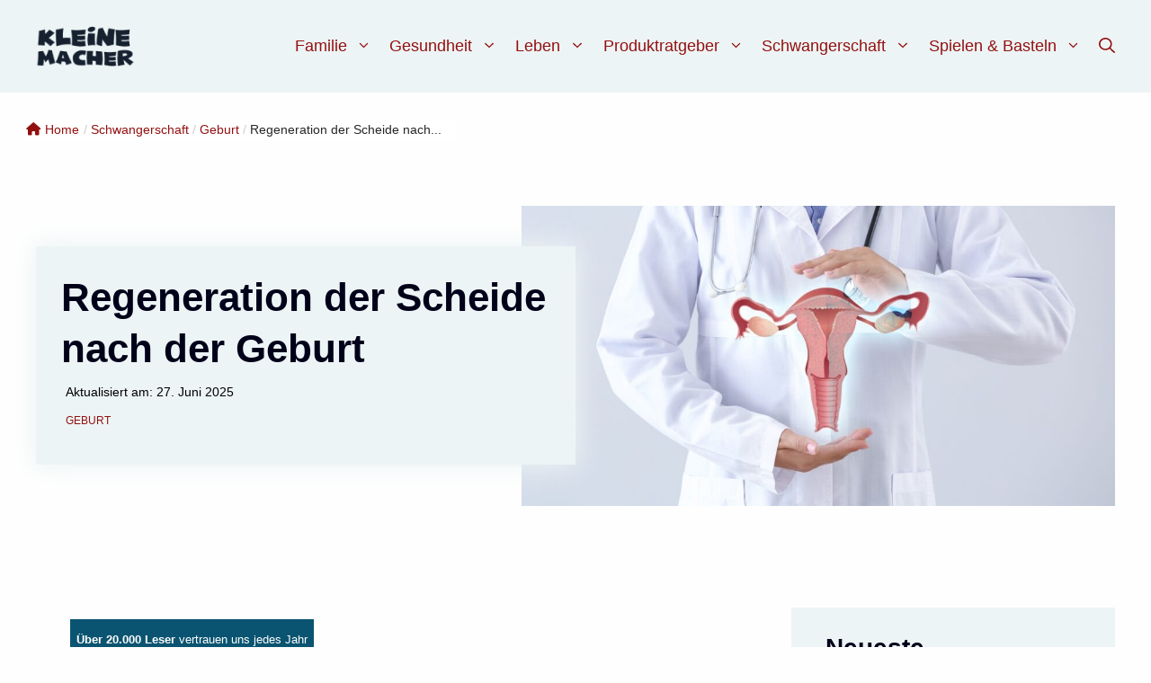

--- FILE ---
content_type: text/html; charset=UTF-8
request_url: https://kleine-macher.de/schwangerschaft/geburt/scheide-nach-der-geburt/
body_size: 46857
content:
<!DOCTYPE html><html lang=de><head><meta charset=UTF-8><meta name=robots content='index, follow, max-image-preview:large, max-snippet:-1, max-video-preview:-1'/><meta name=viewport content="width=device-width, initial-scale=1"> <!-- This site is optimized with the Yoast SEO plugin v26.5 - https://yoast.com/wordpress/plugins/seo/ --><title>Regeneration der Scheide nach der Geburt &amp; Angebote - aktualisiert: Januar 2026</title><link rel=stylesheet id=siteground-optimizer-combined-css-3a15b897a8709f429c6e0b59e7ebff70 href="https://kleine-macher.de/wp-content/uploads/siteground-optimizer-assets/siteground-optimizer-combined-css-3a15b897a8709f429c6e0b59e7ebff70.css" media=all /><link rel=preload href="https://kleine-macher.de/wp-content/uploads/siteground-optimizer-assets/siteground-optimizer-combined-css-3a15b897a8709f429c6e0b59e7ebff70.css" as=style><meta name=description content="Regeneration der Scheide nach der Geburt: Top Marken, Bestseller &amp; aktuelle Angebote (kostenloser Versand) online günstig kaufen. Kostenlose und unabhängige Beratung seit 2013."/><link rel=canonical href="https://kleine-macher.de/schwangerschaft/geburt/scheide-nach-der-geburt/"/><meta property=og:locale content=de_DE /><meta property=og:type content=article /><meta property=og:title content="Regeneration der Scheide nach der Geburt &amp; Angebote - aktualisiert: Januar 2026"/><meta property=og:description content="Regeneration der Scheide nach der Geburt: Top Marken, Bestseller &amp; aktuelle Angebote (kostenloser Versand) online günstig kaufen. Kostenlose und unabhängige Beratung seit 2013."/><meta property=og:url content="https://kleine-macher.de/schwangerschaft/geburt/scheide-nach-der-geburt/"/><meta property=og:site_name content=Kleine-Macher /><meta property=article:published_time content="2023-07-03T13:11:11+00:00"/><meta property=article:modified_time content="2025-06-27T09:53:50+00:00"/><meta property=og:image content="https://kleine-macher.de/wp-content/uploads/2023/06/scheide-nach-der-geburt-1.jpg"/><meta property=og:image:width content=1200 /><meta property=og:image:height content=608 /><meta property=og:image:type content="image/jpeg"/><meta name=author content="Melanie Glockner"/><meta name=twitter:card content=summary_large_image /><meta name=twitter:label1 content="Verfasst von"/><meta name=twitter:data1 content="Melanie Glockner"/><meta name=twitter:label2 content="Geschätzte Lesezeit"/><meta name=twitter:data2 content="8 Minuten"/> <script type="application/ld+json" class=yoast-schema-graph>{"@context":"https://schema.org","@graph":[{"@type":"Article","@id":"https://kleine-macher.de/schwangerschaft/geburt/scheide-nach-der-geburt/#article","isPartOf":{"@id":"https://kleine-macher.de/schwangerschaft/geburt/scheide-nach-der-geburt/"},"author":{"name":"Melanie Glockner","@id":"https://kleine-macher.de/#/schema/person/560a228045daaaa1090fc33783c0a07c"},"headline":"Regeneration der Scheide nach der Geburt","datePublished":"2023-07-03T13:11:11+00:00","dateModified":"2025-06-27T09:53:50+00:00","mainEntityOfPage":{"@id":"https://kleine-macher.de/schwangerschaft/geburt/scheide-nach-der-geburt/"},"wordCount":1506,"publisher":{"@id":"https://kleine-macher.de/#organization"},"image":{"@id":"https://kleine-macher.de/schwangerschaft/geburt/scheide-nach-der-geburt/#primaryimage"},"thumbnailUrl":"https://kleine-macher.de/wp-content/uploads/2023/06/scheide-nach-der-geburt-1.jpg","keywords":["Google News"],"articleSection":["Geburt"],"inLanguage":"de"},{"@type":["WebPage","FAQPage"],"@id":"https://kleine-macher.de/schwangerschaft/geburt/scheide-nach-der-geburt/","url":"https://kleine-macher.de/schwangerschaft/geburt/scheide-nach-der-geburt/","name":"Regeneration der Scheide nach der Geburt & Angebote - aktualisiert: Januar 2026","isPartOf":{"@id":"https://kleine-macher.de/#website"},"primaryImageOfPage":{"@id":"https://kleine-macher.de/schwangerschaft/geburt/scheide-nach-der-geburt/#primaryimage"},"image":{"@id":"https://kleine-macher.de/schwangerschaft/geburt/scheide-nach-der-geburt/#primaryimage"},"thumbnailUrl":"https://kleine-macher.de/wp-content/uploads/2023/06/scheide-nach-der-geburt-1.jpg","datePublished":"2023-07-03T13:11:11+00:00","dateModified":"2025-06-27T09:53:50+00:00","description":"Regeneration der Scheide nach der Geburt: Top Marken, Bestseller & aktuelle Angebote (kostenloser Versand) online günstig kaufen. Kostenlose und unabhängige Beratung seit 2013.","breadcrumb":{"@id":"https://kleine-macher.de/schwangerschaft/geburt/scheide-nach-der-geburt/#breadcrumb"},"mainEntity":[{"@id":"https://kleine-macher.de/schwangerschaft/geburt/scheide-nach-der-geburt/#faq-question-1676873303307"},{"@id":"https://kleine-macher.de/schwangerschaft/geburt/scheide-nach-der-geburt/#faq-question-1676873306774"},{"@id":"https://kleine-macher.de/schwangerschaft/geburt/scheide-nach-der-geburt/#faq-question-1676873306774"}],"inLanguage":"de","potentialAction":[{"@type":"ReadAction","target":["https://kleine-macher.de/schwangerschaft/geburt/scheide-nach-der-geburt/"]}]},{"@type":"ImageObject","inLanguage":"de","@id":"https://kleine-macher.de/schwangerschaft/geburt/scheide-nach-der-geburt/#primaryimage","url":"https://kleine-macher.de/wp-content/uploads/2023/06/scheide-nach-der-geburt-1.jpg","contentUrl":"https://kleine-macher.de/wp-content/uploads/2023/06/scheide-nach-der-geburt-1.jpg","width":1200,"height":608,"caption":"Gynecologist and female reproductive organs on virtual screen against light background"},{"@type":"BreadcrumbList","@id":"https://kleine-macher.de/schwangerschaft/geburt/scheide-nach-der-geburt/#breadcrumb","itemListElement":[{"@type":"ListItem","position":1,"name":"Startseite","item":"https://kleine-macher.de/"},{"@type":"ListItem","position":2,"name":"Schwangerschaft","item":"https://kleine-macher.de/magazin/schwangerschaft/"},{"@type":"ListItem","position":3,"name":"Geburt","item":"https://kleine-macher.de/schwangerschaft/geburt/"},{"@type":"ListItem","position":4,"name":"Regeneration der Scheide nach der Geburt"}]},{"@type":"WebSite","@id":"https://kleine-macher.de/#website","url":"https://kleine-macher.de/","name":"Kleine-Macher","description":"Deine Informationsquelle für alle Themen rund um Kinderspielzeug","publisher":{"@id":"https://kleine-macher.de/#organization"},"potentialAction":[{"@type":"SearchAction","target":{"@type":"EntryPoint","urlTemplate":"https://kleine-macher.de/?s={search_term_string}"},"query-input":{"@type":"PropertyValueSpecification","valueRequired":true,"valueName":"search_term_string"}}],"inLanguage":"de"},{"@type":"Organization","@id":"https://kleine-macher.de/#organization","name":"Kleine Macher","url":"https://kleine-macher.de/","logo":{"@type":"ImageObject","inLanguage":"de","@id":"https://kleine-macher.de/#/schema/logo/image/","url":"https://kleine-macher.de/wp-content/uploads/2022/07/image-5.png","contentUrl":"https://kleine-macher.de/wp-content/uploads/2022/07/image-5.png","width":250,"height":250,"caption":"Kleine Macher"},"image":{"@id":"https://kleine-macher.de/#/schema/logo/image/"}},{"@type":"Person","@id":"https://kleine-macher.de/#/schema/person/560a228045daaaa1090fc33783c0a07c","name":"Melanie Glockner","image":{"@type":"ImageObject","inLanguage":"de","@id":"https://kleine-macher.de/#/schema/person/image/","url":"https://secure.gravatar.com/avatar/7246f136a9d93014f033fe7e0384c5a4d03df534f493ffc9ce0a7dfb6af6cf1a?s=96&d=mm&r=g","contentUrl":"https://secure.gravatar.com/avatar/7246f136a9d93014f033fe7e0384c5a4d03df534f493ffc9ce0a7dfb6af6cf1a?s=96&d=mm&r=g","caption":"Melanie Glockner"},"description":"Melanie ist nicht nur Autorin für den Elternkompass, sondern auch Vollblutmama. Die 35-Jährige macht am liebsten mit ihren Kindern Leo und Josefine, sowie dem Pudel Karl, Ausflüge in den schönen Park von Sanssouci. Sie liebt es außerdem zu backen – vor allem Weihnachtsplätzchen."},{"@type":"Question","@id":"https://kleine-macher.de/schwangerschaft/geburt/scheide-nach-der-geburt/#faq-question-1676873303307","position":1,"url":"https://kleine-macher.de/schwangerschaft/geburt/scheide-nach-der-geburt/#faq-question-1676873303307","name":"Wann hat sich die Scheide nach der Geburt regeneriert?","answerCount":1,"acceptedAnswer":{"@type":"Answer","text":"Die Regeneration der Scheide nach der Geburt ist ein individueller Prozess, der zwischen sechs Wochen und mehreren Monaten dauern kann.","inLanguage":"de"},"inLanguage":"de"},{"@type":"Question","@id":"https://kleine-macher.de/schwangerschaft/geburt/scheide-nach-der-geburt/#faq-question-1676873306774","position":2,"url":"https://kleine-macher.de/schwangerschaft/geburt/scheide-nach-der-geburt/#faq-question-1676873306774","name":"Wie verändert sich die Scheide bei der Geburt?","answerCount":1,"acceptedAnswer":{"@type":"Answer","text":"Während der Geburt dehnt sich die Vagina, um dem Baby den Weg zu ermöglichen. Das kann dazu führen, dass sie nach der Geburt anschwillt und länger wird. <a href=\"#vagina\">Mehr dazu...</a>","inLanguage":"de"},"inLanguage":"de"},{"@type":"Question","@id":"https://kleine-macher.de/schwangerschaft/geburt/scheide-nach-der-geburt/#faq-question-1676873306774","position":3,"url":"https://kleine-macher.de/schwangerschaft/geburt/scheide-nach-der-geburt/#faq-question-1676873306774","name":"Wieso kann die Scheide bei der Geburt reißen?","answerCount":1,"acceptedAnswer":{"@type":"Answer","text":"Ein Dammriss kann entstehen, wenn der Druck und die Dehnung durch das Baby die Festigkeit des Gewebes übersteigt. <a href=\"#dammriss\">Es gibt auch andere Ursachen...</a>","inLanguage":"de"},"inLanguage":"de"}]}</script> <!-- / Yoast SEO plugin. --><link rel=dns-prefetch href='//www.googletagmanager.com'/><link rel=dns-prefetch href='//pagead2.googlesyndication.com'/><link rel=alternate type="application/rss+xml" title="Kleine-Macher &raquo; Feed" href="https://kleine-macher.de/feed/"/><link rel=alternate title="oEmbed (JSON)" type="application/json+oembed" href="https://kleine-macher.de/wp-json/oembed/1.0/embed?url=https%3A%2F%2Fkleine-macher.de%2Fschwangerschaft%2Fgeburt%2Fscheide-nach-der-geburt%2F"/><link rel=alternate title="oEmbed (XML)" type="text/xml+oembed" href="https://kleine-macher.de/wp-json/oembed/1.0/embed?url=https%3A%2F%2Fkleine-macher.de%2Fschwangerschaft%2Fgeburt%2Fscheide-nach-der-geburt%2F&#038;format=xml"/> <style id=wp-img-auto-sizes-contain-inline-css>img:is([sizes=auto i],[sizes^="auto," i]){contain-intrinsic-size:3000px 1500px}</style> <style id=wp-emoji-styles-inline-css>img.wp-smiley,img.emoji{display:inline!important;border:none!important;box-shadow:none!important;height:1em!important;width:1em!important;margin:0 .07em!important;vertical-align:-.1em!important;background:none!important;padding:0!important}</style> <style id=wp-block-library-inline-css>:root{--wp-block-synced-color:#7a00df;--wp-block-synced-color--rgb:122 , 0 , 223;--wp-bound-block-color:var(--wp-block-synced-color);--wp-editor-canvas-background:#ddd;--wp-admin-theme-color:#007cba;--wp-admin-theme-color--rgb:0 , 124 , 186;--wp-admin-theme-color-darker-10:#006ba1;--wp-admin-theme-color-darker-10--rgb:0 , 107 , 160.5;--wp-admin-theme-color-darker-20:#005a87;--wp-admin-theme-color-darker-20--rgb:0 , 90 , 135;--wp-admin-border-width-focus:2px}@media (min-resolution:192dpi){:root{--wp-admin-border-width-focus:1.5px}}.wp-element-button{cursor:pointer}:root .has-very-light-gray-background-color{background-color:#eee}:root .has-very-dark-gray-background-color{background-color:#313131}:root .has-very-light-gray-color{color:#eee}:root .has-very-dark-gray-color{color:#313131}:root .has-vivid-green-cyan-to-vivid-cyan-blue-gradient-background{background:linear-gradient(135deg,#00d084,#0693e3)}:root .has-purple-crush-gradient-background{background:linear-gradient(135deg,#34e2e4,#4721fb 50%,#ab1dfe)}:root .has-hazy-dawn-gradient-background{background:linear-gradient(135deg,#faaca8,#dad0ec)}:root .has-subdued-olive-gradient-background{background:linear-gradient(135deg,#fafae1,#67a671)}:root .has-atomic-cream-gradient-background{background:linear-gradient(135deg,#fdd79a,#004a59)}:root .has-nightshade-gradient-background{background:linear-gradient(135deg,#330968,#31cdcf)}:root .has-midnight-gradient-background{background:linear-gradient(135deg,#020381,#2874fc)}:root{--wp--preset--font-size--normal:16px;--wp--preset--font-size--huge:42px}.has-regular-font-size{font-size:1em}.has-larger-font-size{font-size:2.625em}.has-normal-font-size{font-size:var(--wp--preset--font-size--normal)}.has-huge-font-size{font-size:var(--wp--preset--font-size--huge)}.has-text-align-center{text-align:center}.has-text-align-left{text-align:left}.has-text-align-right{text-align:right}.has-fit-text{white-space:nowrap!important}#end-resizable-editor-section{display:none}.aligncenter{clear:both}.items-justified-left{justify-content:flex-start}.items-justified-center{justify-content:center}.items-justified-right{justify-content:flex-end}.items-justified-space-between{justify-content:space-between}.screen-reader-text{border:0;clip-path:inset(50%);height:1px;margin:-1px;overflow:hidden;padding:0;position:absolute;width:1px;word-wrap:normal!important}.screen-reader-text:focus{background-color:#ddd;clip-path:none;color:#444;display:block;font-size:1em;height:auto;left:5px;line-height:normal;padding:15px 23px 14px;text-decoration:none;top:5px;width:auto;z-index:100000}html :where(.has-border-color){border-style:solid}html :where([style*=border-top-color]){border-top-style:solid}html :where([style*=border-right-color]){border-right-style:solid}html :where([style*=border-bottom-color]){border-bottom-style:solid}html :where([style*=border-left-color]){border-left-style:solid}html :where([style*=border-width]){border-style:solid}html :where([style*=border-top-width]){border-top-style:solid}html :where([style*=border-right-width]){border-right-style:solid}html :where([style*=border-bottom-width]){border-bottom-style:solid}html :where([style*=border-left-width]){border-left-style:solid}html :where(img[class*=wp-image-]){height:auto;max-width:100%}:where(figure){margin:0 0 1em}html :where(.is-position-sticky){--wp-admin--admin-bar--position-offset:var(--wp-admin--admin-bar--height,0)}@media screen and (max-width:600px){html :where(.is-position-sticky){--wp-admin--admin-bar--position-offset:0}}</style><style id=wp-block-heading-inline-css>h1:where(.wp-block-heading).has-background,h2:where(.wp-block-heading).has-background,h3:where(.wp-block-heading).has-background,h4:where(.wp-block-heading).has-background,h5:where(.wp-block-heading).has-background,h6:where(.wp-block-heading).has-background{padding:1.25em 2.375em}h1.has-text-align-left[style*=writing-mode]:where([style*=vertical-lr]),h1.has-text-align-right[style*=writing-mode]:where([style*=vertical-rl]),h2.has-text-align-left[style*=writing-mode]:where([style*=vertical-lr]),h2.has-text-align-right[style*=writing-mode]:where([style*=vertical-rl]),h3.has-text-align-left[style*=writing-mode]:where([style*=vertical-lr]),h3.has-text-align-right[style*=writing-mode]:where([style*=vertical-rl]),h4.has-text-align-left[style*=writing-mode]:where([style*=vertical-lr]),h4.has-text-align-right[style*=writing-mode]:where([style*=vertical-rl]),h5.has-text-align-left[style*=writing-mode]:where([style*=vertical-lr]),h5.has-text-align-right[style*=writing-mode]:where([style*=vertical-rl]),h6.has-text-align-left[style*=writing-mode]:where([style*=vertical-lr]),h6.has-text-align-right[style*=writing-mode]:where([style*=vertical-rl]){rotate:180deg}</style> <style id=wp-block-image-inline-css>.wp-block-image>a,.wp-block-image>figure>a{display:inline-block}.wp-block-image img{box-sizing:border-box;height:auto;max-width:100%;vertical-align:bottom}@media not (prefers-reduced-motion){.wp-block-image img.hide{visibility:hidden}.wp-block-image img.show{animation:show-content-image .4s}}.wp-block-image[style*="border-radius"] img,.wp-block-image[style*="border-radius"]>a{border-radius:inherit}.wp-block-image.has-custom-border img{box-sizing:border-box}.wp-block-image.aligncenter{text-align:center}.wp-block-image.alignfull>a,.wp-block-image.alignwide>a{width:100%}.wp-block-image.alignfull img,.wp-block-image.alignwide img{height:auto;width:100%}.wp-block-image .aligncenter,.wp-block-image .alignleft,.wp-block-image .alignright,.wp-block-image.aligncenter,.wp-block-image.alignleft,.wp-block-image.alignright{display:table}.wp-block-image .aligncenter>figcaption,.wp-block-image .alignleft>figcaption,.wp-block-image .alignright>figcaption,.wp-block-image.aligncenter>figcaption,.wp-block-image.alignleft>figcaption,.wp-block-image.alignright>figcaption{caption-side:bottom;display:table-caption}.wp-block-image .alignleft{float:left;margin:.5em 1em .5em 0}.wp-block-image .alignright{float:right;margin:.5em 0 .5em 1em}.wp-block-image .aligncenter{margin-left:auto;margin-right:auto}.wp-block-image :where(figcaption){margin-bottom:1em;margin-top:.5em}.wp-block-image.is-style-circle-mask img{border-radius:9999px}@supports ((-webkit-mask-image:none) or (mask-image:none)) or (-webkit-mask-image:none){.wp-block-image.is-style-circle-mask img{border-radius:0;-webkit-mask-image:url('data:image/svg+xml;utf8,<svg viewBox="0 0 100 100" xmlns="http://www.w3.org/2000/svg"><circle cx="50" cy="50" r="50"/></svg>');mask-image:url('data:image/svg+xml;utf8,<svg viewBox="0 0 100 100" xmlns="http://www.w3.org/2000/svg"><circle cx="50" cy="50" r="50"/></svg>');mask-mode:alpha;-webkit-mask-position:center;mask-position:center;-webkit-mask-repeat:no-repeat;mask-repeat:no-repeat;-webkit-mask-size:contain;mask-size:contain}}:root :where(.wp-block-image.is-style-rounded img,.wp-block-image .is-style-rounded img){border-radius:9999px}.wp-block-image figure{margin:0}.wp-lightbox-container{display:flex;flex-direction:column;position:relative}.wp-lightbox-container img{cursor:zoom-in}.wp-lightbox-container img:hover+button{opacity:1}.wp-lightbox-container button{align-items:center;backdrop-filter:blur(16px) saturate(180%);background-color:#5a5a5a40;border:none;border-radius:4px;cursor:zoom-in;display:flex;height:20px;justify-content:center;opacity:0;padding:0;position:absolute;right:16px;text-align:center;top:16px;width:20px;z-index:100}@media not (prefers-reduced-motion){.wp-lightbox-container button{transition:opacity .2s ease}}.wp-lightbox-container button:focus-visible{outline:3px auto #5a5a5a40;outline:3px auto -webkit-focus-ring-color;outline-offset:3px}.wp-lightbox-container button:hover{cursor:pointer;opacity:1}.wp-lightbox-container button:focus{opacity:1}.wp-lightbox-container button:focus,.wp-lightbox-container button:hover,.wp-lightbox-container button:not(:hover):not(:active):not(.has-background){background-color:#5a5a5a40;border:none}.wp-lightbox-overlay{box-sizing:border-box;cursor:zoom-out;height:100vh;left:0;overflow:hidden;position:fixed;top:0;visibility:hidden;width:100%;z-index:100000}.wp-lightbox-overlay .close-button{align-items:center;cursor:pointer;display:flex;justify-content:center;min-height:40px;min-width:40px;padding:0;position:absolute;right:calc(env(safe-area-inset-right) + 16px);top:calc(env(safe-area-inset-top) + 16px);z-index:5000000}.wp-lightbox-overlay .close-button:focus,.wp-lightbox-overlay .close-button:hover,.wp-lightbox-overlay .close-button:not(:hover):not(:active):not(.has-background){background:none;border:none}.wp-lightbox-overlay .lightbox-image-container{height:var(--wp--lightbox-container-height);left:50%;overflow:hidden;position:absolute;top:50%;transform:translate(-50%,-50%);transform-origin:top left;width:var(--wp--lightbox-container-width);z-index:9999999999}.wp-lightbox-overlay .wp-block-image{align-items:center;box-sizing:border-box;display:flex;height:100%;justify-content:center;margin:0;position:relative;transform-origin:0 0;width:100%;z-index:3000000}.wp-lightbox-overlay .wp-block-image img{height:var(--wp--lightbox-image-height);min-height:var(--wp--lightbox-image-height);min-width:var(--wp--lightbox-image-width);width:var(--wp--lightbox-image-width)}.wp-lightbox-overlay .wp-block-image figcaption{display:none}.wp-lightbox-overlay button{background:none;border:none}.wp-lightbox-overlay .scrim{background-color:#fff;height:100%;opacity:.9;position:absolute;width:100%;z-index:2000000}.wp-lightbox-overlay.active{visibility:visible}@media not (prefers-reduced-motion){.wp-lightbox-overlay.active{animation:turn-on-visibility .25s both}.wp-lightbox-overlay.active img{animation:turn-on-visibility .35s both}.wp-lightbox-overlay.show-closing-animation:not(.active){animation:turn-off-visibility .35s both}.wp-lightbox-overlay.show-closing-animation:not(.active) img{animation:turn-off-visibility .25s both}.wp-lightbox-overlay.zoom.active{animation:none;opacity:1;visibility:visible}.wp-lightbox-overlay.zoom.active .lightbox-image-container{animation:lightbox-zoom-in .4s}.wp-lightbox-overlay.zoom.active .lightbox-image-container img{animation:none}.wp-lightbox-overlay.zoom.active .scrim{animation:turn-on-visibility .4s forwards}.wp-lightbox-overlay.zoom.show-closing-animation:not(.active){animation:none}.wp-lightbox-overlay.zoom.show-closing-animation:not(.active) .lightbox-image-container{animation:lightbox-zoom-out .4s}.wp-lightbox-overlay.zoom.show-closing-animation:not(.active) .lightbox-image-container img{animation:none}.wp-lightbox-overlay.zoom.show-closing-animation:not(.active) .scrim{animation:turn-off-visibility .4s forwards}}@keyframes show-content-image{0%{visibility:hidden}99%{visibility:hidden}to{visibility:visible}}@keyframes turn-on-visibility{0%{opacity:0}to{opacity:1}}@keyframes turn-off-visibility{0%{opacity:1;visibility:visible}99%{opacity:0;visibility:visible}to{opacity:0;visibility:hidden}}@keyframes lightbox-zoom-in{0%{transform:translate(calc((-100vw + var(--wp--lightbox-scrollbar-width))/2 + var(--wp--lightbox-initial-left-position)),calc(-50vh + var(--wp--lightbox-initial-top-position))) scale(var(--wp--lightbox-scale))}to{transform:translate(-50%,-50%) scale(1)}}@keyframes lightbox-zoom-out{0%{transform:translate(-50%,-50%) scale(1);visibility:visible}99%{visibility:visible}to{transform:translate(calc((-100vw + var(--wp--lightbox-scrollbar-width))/2 + var(--wp--lightbox-initial-left-position)),calc(-50vh + var(--wp--lightbox-initial-top-position))) scale(var(--wp--lightbox-scale));visibility:hidden}}</style> <style id=wp-block-list-inline-css>ol,ul{box-sizing:border-box}:root :where(.wp-block-list.has-background){padding:1.25em 2.375em}</style> <style id=wp-block-paragraph-inline-css>.is-small-text{font-size:.875em}.is-regular-text{font-size:1em}.is-large-text{font-size:2.25em}.is-larger-text{font-size:3em}.has-drop-cap:not(:focus):first-letter{float:left;font-size:8.4em;font-style:normal;font-weight:100;line-height:.68;margin:.05em .1em 0 0;text-transform:uppercase}body.rtl .has-drop-cap:not(:focus):first-letter{float:none;margin-left:.1em}p.has-drop-cap.has-background{overflow:hidden}:root :where(p.has-background){padding:1.25em 2.375em}:where(p.has-text-color:not(.has-link-color)) a{color:inherit}p.has-text-align-left[style*="writing-mode:vertical-lr"],p.has-text-align-right[style*="writing-mode:vertical-rl"]{rotate:180deg}</style> <style id=global-styles-inline-css>:root{--wp--preset--aspect-ratio--square:1;--wp--preset--aspect-ratio--4-3: 4/3;--wp--preset--aspect-ratio--3-4: 3/4;--wp--preset--aspect-ratio--3-2: 3/2;--wp--preset--aspect-ratio--2-3: 2/3;--wp--preset--aspect-ratio--16-9: 16/9;--wp--preset--aspect-ratio--9-16: 9/16;--wp--preset--color--black:#000;--wp--preset--color--cyan-bluish-gray:#abb8c3;--wp--preset--color--white:var(--white);--wp--preset--color--pale-pink:#f78da7;--wp--preset--color--vivid-red:#cf2e2e;--wp--preset--color--luminous-vivid-orange:#ff6900;--wp--preset--color--luminous-vivid-amber:#fcb900;--wp--preset--color--light-green-cyan:#7bdcb5;--wp--preset--color--vivid-green-cyan:#00d084;--wp--preset--color--pale-cyan-blue:#8ed1fc;--wp--preset--color--vivid-cyan-blue:#0693e3;--wp--preset--color--vivid-purple:#9b51e0;--wp--preset--color--font:var(--font);--wp--preset--color--accent-light:var(--accent-light);--wp--preset--color--accent-dark:var(--accent-dark);--wp--preset--color--call-to-action:var(--call-to-action);--wp--preset--color--hover:var(--hover);--wp--preset--color--accent-grey:var(--accent-grey);--wp--preset--color--accent-light-transparent:var(--accent-light-transparent);--wp--preset--gradient--vivid-cyan-blue-to-vivid-purple:linear-gradient(135deg,#0693e3 0%,#9b51e0 100%);--wp--preset--gradient--light-green-cyan-to-vivid-green-cyan:linear-gradient(135deg,#7adcb4 0%,#00d082 100%);--wp--preset--gradient--luminous-vivid-amber-to-luminous-vivid-orange:linear-gradient(135deg,#fcb900 0%,#ff6900 100%);--wp--preset--gradient--luminous-vivid-orange-to-vivid-red:linear-gradient(135deg,#ff6900 0%,#cf2e2e 100%);--wp--preset--gradient--very-light-gray-to-cyan-bluish-gray:linear-gradient(135deg,#eee 0%,#a9b8c3 100%);--wp--preset--gradient--cool-to-warm-spectrum:linear-gradient(135deg,#4aeadc 0%,#9778d1 20%,#cf2aba 40%,#ee2c82 60%,#fb6962 80%,#fef84c 100%);--wp--preset--gradient--blush-light-purple:linear-gradient(135deg,#ffceec 0%,#9896f0 100%);--wp--preset--gradient--blush-bordeaux:linear-gradient(135deg,#fecda5 0%,#fe2d2d 50%,#6b003e 100%);--wp--preset--gradient--luminous-dusk:linear-gradient(135deg,#ffcb70 0%,#c751c0 50%,#4158d0 100%);--wp--preset--gradient--pale-ocean:linear-gradient(135deg,#fff5cb 0%,#b6e3d4 50%,#33a7b5 100%);--wp--preset--gradient--electric-grass:linear-gradient(135deg,#caf880 0%,#71ce7e 100%);--wp--preset--gradient--midnight:linear-gradient(135deg,#020381 0%,#2874fc 100%);--wp--preset--font-size--small:13px;--wp--preset--font-size--medium:20px;--wp--preset--font-size--large:36px;--wp--preset--font-size--x-large:42px;--wp--preset--spacing--20:.44rem;--wp--preset--spacing--30:.67rem;--wp--preset--spacing--40:1rem;--wp--preset--spacing--50:1.5rem;--wp--preset--spacing--60:2.25rem;--wp--preset--spacing--70:3.38rem;--wp--preset--spacing--80:5.06rem;--wp--preset--shadow--natural:6px 6px 9px rgba(0,0,0,.2);--wp--preset--shadow--deep:12px 12px 50px rgba(0,0,0,.4);--wp--preset--shadow--sharp:6px 6px 0 rgba(0,0,0,.2);--wp--preset--shadow--outlined:6px 6px 0 -3px #fff , 6px 6px #000;--wp--preset--shadow--crisp:6px 6px 0 #000}:where(.is-layout-flex){gap:.5em}:where(.is-layout-grid){gap:.5em}body .is-layout-flex{display:flex}.is-layout-flex{flex-wrap:wrap;align-items:center}.is-layout-flex > :is(*, div){margin:0}body .is-layout-grid{display:grid}.is-layout-grid > :is(*, div){margin:0}:where(.wp-block-columns.is-layout-flex){gap:2em}:where(.wp-block-columns.is-layout-grid){gap:2em}:where(.wp-block-post-template.is-layout-flex){gap:1.25em}:where(.wp-block-post-template.is-layout-grid){gap:1.25em}.has-black-color{color:var(--wp--preset--color--black)!important}.has-cyan-bluish-gray-color{color:var(--wp--preset--color--cyan-bluish-gray)!important}.has-white-color{color:var(--wp--preset--color--white)!important}.has-pale-pink-color{color:var(--wp--preset--color--pale-pink)!important}.has-vivid-red-color{color:var(--wp--preset--color--vivid-red)!important}.has-luminous-vivid-orange-color{color:var(--wp--preset--color--luminous-vivid-orange)!important}.has-luminous-vivid-amber-color{color:var(--wp--preset--color--luminous-vivid-amber)!important}.has-light-green-cyan-color{color:var(--wp--preset--color--light-green-cyan)!important}.has-vivid-green-cyan-color{color:var(--wp--preset--color--vivid-green-cyan)!important}.has-pale-cyan-blue-color{color:var(--wp--preset--color--pale-cyan-blue)!important}.has-vivid-cyan-blue-color{color:var(--wp--preset--color--vivid-cyan-blue)!important}.has-vivid-purple-color{color:var(--wp--preset--color--vivid-purple)!important}.has-black-background-color{background-color:var(--wp--preset--color--black)!important}.has-cyan-bluish-gray-background-color{background-color:var(--wp--preset--color--cyan-bluish-gray)!important}.has-white-background-color{background-color:var(--wp--preset--color--white)!important}.has-pale-pink-background-color{background-color:var(--wp--preset--color--pale-pink)!important}.has-vivid-red-background-color{background-color:var(--wp--preset--color--vivid-red)!important}.has-luminous-vivid-orange-background-color{background-color:var(--wp--preset--color--luminous-vivid-orange)!important}.has-luminous-vivid-amber-background-color{background-color:var(--wp--preset--color--luminous-vivid-amber)!important}.has-light-green-cyan-background-color{background-color:var(--wp--preset--color--light-green-cyan)!important}.has-vivid-green-cyan-background-color{background-color:var(--wp--preset--color--vivid-green-cyan)!important}.has-pale-cyan-blue-background-color{background-color:var(--wp--preset--color--pale-cyan-blue)!important}.has-vivid-cyan-blue-background-color{background-color:var(--wp--preset--color--vivid-cyan-blue)!important}.has-vivid-purple-background-color{background-color:var(--wp--preset--color--vivid-purple)!important}.has-black-border-color{border-color:var(--wp--preset--color--black)!important}.has-cyan-bluish-gray-border-color{border-color:var(--wp--preset--color--cyan-bluish-gray)!important}.has-white-border-color{border-color:var(--wp--preset--color--white)!important}.has-pale-pink-border-color{border-color:var(--wp--preset--color--pale-pink)!important}.has-vivid-red-border-color{border-color:var(--wp--preset--color--vivid-red)!important}.has-luminous-vivid-orange-border-color{border-color:var(--wp--preset--color--luminous-vivid-orange)!important}.has-luminous-vivid-amber-border-color{border-color:var(--wp--preset--color--luminous-vivid-amber)!important}.has-light-green-cyan-border-color{border-color:var(--wp--preset--color--light-green-cyan)!important}.has-vivid-green-cyan-border-color{border-color:var(--wp--preset--color--vivid-green-cyan)!important}.has-pale-cyan-blue-border-color{border-color:var(--wp--preset--color--pale-cyan-blue)!important}.has-vivid-cyan-blue-border-color{border-color:var(--wp--preset--color--vivid-cyan-blue)!important}.has-vivid-purple-border-color{border-color:var(--wp--preset--color--vivid-purple)!important}.has-vivid-cyan-blue-to-vivid-purple-gradient-background{background:var(--wp--preset--gradient--vivid-cyan-blue-to-vivid-purple)!important}.has-light-green-cyan-to-vivid-green-cyan-gradient-background{background:var(--wp--preset--gradient--light-green-cyan-to-vivid-green-cyan)!important}.has-luminous-vivid-amber-to-luminous-vivid-orange-gradient-background{background:var(--wp--preset--gradient--luminous-vivid-amber-to-luminous-vivid-orange)!important}.has-luminous-vivid-orange-to-vivid-red-gradient-background{background:var(--wp--preset--gradient--luminous-vivid-orange-to-vivid-red)!important}.has-very-light-gray-to-cyan-bluish-gray-gradient-background{background:var(--wp--preset--gradient--very-light-gray-to-cyan-bluish-gray)!important}.has-cool-to-warm-spectrum-gradient-background{background:var(--wp--preset--gradient--cool-to-warm-spectrum)!important}.has-blush-light-purple-gradient-background{background:var(--wp--preset--gradient--blush-light-purple)!important}.has-blush-bordeaux-gradient-background{background:var(--wp--preset--gradient--blush-bordeaux)!important}.has-luminous-dusk-gradient-background{background:var(--wp--preset--gradient--luminous-dusk)!important}.has-pale-ocean-gradient-background{background:var(--wp--preset--gradient--pale-ocean)!important}.has-electric-grass-gradient-background{background:var(--wp--preset--gradient--electric-grass)!important}.has-midnight-gradient-background{background:var(--wp--preset--gradient--midnight)!important}.has-small-font-size{font-size:var(--wp--preset--font-size--small)!important}.has-medium-font-size{font-size:var(--wp--preset--font-size--medium)!important}.has-large-font-size{font-size:var(--wp--preset--font-size--large)!important}.has-x-large-font-size{font-size:var(--wp--preset--font-size--x-large)!important}</style> <style id=classic-theme-styles-inline-css>.wp-block-button__link{color:#fff;background-color:#32373c;border-radius:9999px;box-shadow:none;text-decoration:none;padding:calc(.667em + 2px) calc(1.333em + 2px);font-size:1.125em}.wp-block-file__button{background:#32373c;color:#fff;text-decoration:none}</style> <style id=generate-style-inline-css>body{background-color:var(--white);color:var(--font)}a{color:var(--call-to-action)}a:hover,a:focus{text-decoration:underline}.entry-title a,.site-branding a,a.button,.wp-block-button__link,.main-navigation a{text-decoration:none}a:hover,a:focus,a:active{color:var(--hover)}.grid-container{max-width:1280px}.wp-block-group__inner-container{max-width:1280px;margin-left:auto;margin-right:auto}.site-header .header-image{width:110px}.generate-back-to-top{font-size:20px;border-radius:3px;position:fixed;bottom:30px;right:30px;line-height:40px;width:40px;text-align:center;z-index:10;transition:opacity 300ms ease-in-out;opacity:.1;transform:translateY(1000px)}.generate-back-to-top__show{opacity:1;transform:translateY(0)}.navigation-search{position:absolute;left:-99999px;pointer-events:none;visibility:hidden;z-index:20;width:100%;top:0;transition:opacity 100ms ease-in-out;opacity:0}.navigation-search.nav-search-active{left:0;right:0;pointer-events:auto;visibility:visible;opacity:1}.navigation-search input[type="search"]{outline:0;border:0;vertical-align:bottom;line-height:1;opacity:.9;width:100%;z-index:20;border-radius:0;-webkit-appearance:none;height:60px}.navigation-search input::-ms-clear{display:none;width:0;height:0}.navigation-search input::-ms-reveal{display:none;width:0;height:0}.navigation-search input::-webkit-search-decoration,.navigation-search input::-webkit-search-cancel-button,.navigation-search input::-webkit-search-results-button,.navigation-search input::-webkit-search-results-decoration{display:none}.gen-sidebar-nav .navigation-search{top:auto;bottom:0}:root{--font:#01011a;--white:#fefefe;--accent-light:#edf4f5;--accent-dark:#0a5471;--call-to-action:#931010;--hover:#ce5c5c;--accent-grey:#f7f7f7;--accent-light-transparent:rgba(237,244,245,.85)}:root .has-font-color{color:var(--font)}:root .has-font-background-color{background-color:var(--font)}:root .has-white-color{color:var(--white)}:root .has-white-background-color{background-color:var(--white)}:root .has-accent-light-color{color:var(--accent-light)}:root .has-accent-light-background-color{background-color:var(--accent-light)}:root .has-accent-dark-color{color:var(--accent-dark)}:root .has-accent-dark-background-color{background-color:var(--accent-dark)}:root .has-call-to-action-color{color:var(--call-to-action)}:root .has-call-to-action-background-color{background-color:var(--call-to-action)}:root .has-hover-color{color:var(--hover)}:root .has-hover-background-color{background-color:var(--hover)}:root .has-accent-grey-color{color:var(--accent-grey)}:root .has-accent-grey-background-color{background-color:var(--accent-grey)}:root .has-accent-light-transparent-color{color:var(--accent-light-transparent)}:root .has-accent-light-transparent-background-color{background-color:var(--accent-light-transparent)}body,button,input,select,textarea{font-family:Helvetica;font-weight:normal;font-size:1.2rem}@media (max-width:768px){body,button,input,select,textarea{font-size:1rem}}.main-navigation a,.main-navigation .menu-toggle,.main-navigation .menu-bar-items{font-family:inherit;font-weight:500;font-size:1.1rem}.main-navigation .main-nav ul ul li a{font-family:inherit;font-weight:500;font-size:1rem}@media (max-width:768px){.main-navigation .main-nav ul ul li a{font-size:1rem}}h1{font-family:inherit;font-weight:700;font-size:2.75rem;line-height:1.3em}@media (max-width:1024px){h1{line-height:1.3em}}@media (max-width:768px){h1{font-size:2rem}}h2{font-family:inherit;font-weight:700;font-size:2.5rem;line-height:1.3em;margin-bottom:1.5rem}@media (max-width:1024px){h2{font-size:2.5rem;line-height:1.3em;margin-bottom:1.5rem}}@media (max-width:768px){h2{font-size:2rem;line-height:1.25em;margin-bottom:1.5rem}}h3{font-family:inherit;font-weight:600;font-size:1.75rem}h4{font-family:inherit;font-size:2rem;margin-bottom:0}@media (max-width:1024px){h4{font-size:2rem;margin-bottom:0}}@media (max-width:768px){h4{font-size:1.5rem;margin-bottom:0}}h5{font-family:inherit;font-weight:600;font-size:1.3rem;line-height:1.4em;margin-bottom:.4em}h6{font-family:inherit;font-size:1.25rem}@media (max-width:768px){h6{font-size:1.25rem}}.site-info{font-family:inherit;font-size:.9rem}.top-bar{background-color:var(--white);color:var(--font)}.top-bar a{color:var(--call-to-action)}.top-bar a:hover{color:var(--hover)}.site-header{background-color:var(--accent-light);color:var(--font)}.site-header a{color:var(--call-to-action)}.site-header a:hover{color:var(--hover)}.main-title a,.main-title a:hover{color:var(--font)}.site-description{color:var(--font)}.mobile-menu-control-wrapper .menu-toggle,.mobile-menu-control-wrapper .menu-toggle:hover,.mobile-menu-control-wrapper .menu-toggle:focus,.has-inline-mobile-toggle #site-navigation.toggled{background-color:rgba(0,0,0,.02)}.main-navigation,.main-navigation ul ul{background-color:var(--accent-light)}.main-navigation .main-nav ul li a,.main-navigation .menu-toggle,.main-navigation .menu-bar-items{color:var(--call-to-action)}.main-navigation .main-nav ul li:not([class*="current-menu-"]):hover > a, .main-navigation .main-nav ul li:not([class*="current-menu-"]):focus > a, .main-navigation .main-nav ul li.sfHover:not([class*="current-menu-"]) > a, .main-navigation .menu-bar-item:hover > a, .main-navigation .menu-bar-item.sfHover > a{color:var(--hover);background-color:var(--accent-light)}button.menu-toggle:hover,button.menu-toggle:focus{color:var(--call-to-action)}.main-navigation .main-nav ul li[class*="current-menu-"]>a{color:var(--hover);background-color:var(--accent-light)}.navigation-search input[type="search"],.navigation-search input[type="search"]:active,.navigation-search input[type="search"]:focus,.main-navigation .main-nav ul li.search-item.active>a,.main-navigation .menu-bar-items .search-item.active>a{color:var(--font);background-color:var(--white);opacity:1}.main-navigation ul ul{background-color:var(--accent-light)}.main-navigation .main-nav ul ul li a{color:var(--call-to-action)}.main-navigation .main-nav ul ul li:not([class*="current-menu-"]):hover > a,.main-navigation .main-nav ul ul li:not([class*="current-menu-"]):focus > a, .main-navigation .main-nav ul ul li.sfHover:not([class*="current-menu-"]) > a{color:var(--hover);background-color:var(--accent-light)}.main-navigation .main-nav ul ul li[class*="current-menu-"]>a{color:var(--hover);background-color:var(--accent-light)}.separate-containers .inside-article,.separate-containers .comments-area,.separate-containers .page-header,.one-container .container,.separate-containers .paging-navigation,.inside-page-header{color:var(--font);background-color:var(--white)}.inside-article a,.paging-navigation a,.comments-area a,.page-header a{color:var(--call-to-action)}.inside-article a:hover,.paging-navigation a:hover,.comments-area a:hover,.page-header a:hover{color:var(--hover)}.entry-header h1,.page-header h1{color:var(--font)}.entry-title a{color:var(--call-to-action)}.entry-title a:hover{color:var(--hover)}.entry-meta{color:var(--font)}.entry-meta a{color:var(--call-to-action)}.entry-meta a:hover{color:var(--hover)}h1{color:var(--font)}h2{color:var(--font)}h3{color:var(--font)}h4{color:var(--font)}h5{color:var(--font)}h6{color:var(--font)}.sidebar .widget{color:var(--font);background-color:var(--accent-light)}.sidebar .widget a{color:var(--call-to-action)}.sidebar .widget a:hover{color:var(--hover)}.sidebar .widget .widget-title{color:var(--font)}.footer-widgets{color:var(--white);background-color:var(--accent-dark)}.footer-widgets a{color:var(--call-to-action)}.footer-widgets a:hover{color:var(--hover)}.footer-widgets .widget-title{color:var(--white)}.site-info{color:var(--font);background-color:var(--white)}.site-info a{color:var(--font)}.site-info a:hover{color:var(--hover)}.footer-bar .widget_nav_menu .current-menu-item a{color:var(--hover)}input[type="text"],input[type="email"],input[type="url"],input[type="password"],input[type="search"],input[type="tel"],input[type="number"],textarea,select{color:var(--font);background-color:var(--white);border-color:var(--call-to-action)}input[type="text"]:focus,input[type="email"]:focus,input[type="url"]:focus,input[type="password"]:focus,input[type="search"]:focus,input[type="tel"]:focus,input[type="number"]:focus,textarea:focus,select:focus{color:var(--font);background-color:var(--white);border-color:var(--hover)}button,html input[type="button"],input[type="reset"],input[type="submit"],a.button,a.wp-block-button__link:not(.has-background){color:var(--white);background-color:var(--call-to-action)}button:hover,html input[type="button"]:hover,input[type="reset"]:hover,input[type="submit"]:hover,a.button:hover,button:focus,html input[type="button"]:focus,input[type="reset"]:focus,input[type="submit"]:focus,a.button:focus,a.wp-block-button__link:not(.has-background):active,a.wp-block-button__link:not(.has-background):focus,a.wp-block-button__link:not(.has-background):hover{color:var(--white);background-color:var(--hover)}a.generate-back-to-top{background-color:var(--call-to-action);color:var(--white)}a.generate-back-to-top:hover,a.generate-back-to-top:focus{background-color:var(--hover);color:var(--white)}:root{--gp-search-modal-bg-color:var(--base-3);--gp-search-modal-text-color:var(--contrast);--gp-search-modal-overlay-bg-color:rgba(0,0,0,.2)}@media (max-width:768px){.main-navigation .menu-bar-item:hover>a,.main-navigation .menu-bar-item.sfHover>a{background:none;color:var(--call-to-action)}}.nav-below-header .main-navigation .inside-navigation.grid-container,.nav-above-header .main-navigation .inside-navigation.grid-container{padding:0 40px 0 40px}.site-main .wp-block-group__inner-container{padding:40px}.separate-containers .paging-navigation{padding-top:20px;padding-bottom:20px}.entry-content .alignwide, body:not(.no-sidebar) .entry-content .alignfull{margin-left:-40px;width:calc(100% + 80px);max-width:calc(100% + 80px)}.main-navigation .main-nav ul li a,.menu-toggle,.main-navigation .menu-bar-item>a{padding-left:0;padding-right:0;line-height:63px}.main-navigation .main-nav ul ul li a{padding:10px 0 10px 0}.main-navigation ul ul{width:233px}.navigation-search input[type="search"]{height:63px}.rtl .menu-item-has-children .dropdown-menu-toggle{padding-left:0}.menu-item-has-children .dropdown-menu-toggle{padding-right:0}.rtl .main-navigation .main-nav ul li.menu-item-has-children>a{padding-right:0}@media (max-width:768px){.separate-containers .inside-article,.separate-containers .comments-area,.separate-containers .page-header,.separate-containers .paging-navigation,.one-container .site-content,.inside-page-header{padding:30px}.site-main .wp-block-group__inner-container{padding:30px}.inside-top-bar{padding-right:30px;padding-left:30px}.inside-header{padding-right:25px;padding-left:25px}.widget-area .widget{padding-top:30px;padding-right:30px;padding-bottom:30px;padding-left:30px}.footer-widgets-container{padding-top:30px;padding-right:30px;padding-bottom:30px;padding-left:30px}.inside-site-info{padding-right:30px;padding-left:30px}.entry-content .alignwide, body:not(.no-sidebar) .entry-content .alignfull{margin-left:-30px;width:calc(100% + 60px);max-width:calc(100% + 60px)}.one-container .site-main .paging-navigation{margin-bottom:20px}}.is-right-sidebar{width:30%}.is-left-sidebar{width:30%}.site-content .content-area{width:70%}@media (max-width:1089px){.main-navigation .menu-toggle,.sidebar-nav-mobile:not(#sticky-placeholder){display:block}.main-navigation ul,.gen-sidebar-nav,.main-navigation:not(.slideout-navigation):not(.toggled) .main-nav > ul,.has-inline-mobile-toggle #site-navigation .inside-navigation > *:not(.navigation-search):not(.main-nav){display:none}.nav-align-right .inside-navigation,.nav-align-center .inside-navigation{justify-content:space-between}.has-inline-mobile-toggle .mobile-menu-control-wrapper{display:flex;flex-wrap:wrap}.has-inline-mobile-toggle .inside-header{flex-direction:row;text-align:left;flex-wrap:wrap}.has-inline-mobile-toggle .header-widget,.has-inline-mobile-toggle #site-navigation{flex-basis:100%}.nav-float-left .has-inline-mobile-toggle #site-navigation{order:10}}.dynamic-author-image-rounded{border-radius:100%}.dynamic-featured-image,.dynamic-author-image{vertical-align:middle}.one-container.blog .dynamic-content-template:not(:last-child), .one-container.archive .dynamic-content-template:not(:last-child){padding-bottom:0}.dynamic-entry-excerpt>p:last-child{margin-bottom:0}.main-navigation .main-nav ul li a,.menu-toggle,.main-navigation .menu-bar-item>a{transition:line-height 300ms ease}.main-navigation.toggled .main-nav>ul{background-color:var(--accent-light)}.sticky-enabled .gen-sidebar-nav.is_stuck .main-navigation{margin-bottom:0}.sticky-enabled .gen-sidebar-nav.is_stuck{z-index:500}.sticky-enabled .main-navigation.is_stuck{box-shadow:0 2px 2px -2px rgba(0,0,0,.2)}.navigation-stick:not(.gen-sidebar-nav) {left:0;right:0;width:100%!important}.nav-float-right .navigation-stick{width:100%!important;left:0}.nav-float-right .navigation-stick .navigation-branding{margin-right:auto}.main-navigation.has-sticky-branding:not(.grid-container) .inside-navigation:not(.grid-container) .navigation-branding{margin-left:10px}.main-navigation.navigation-stick.has-sticky-branding .inside-navigation.grid-container{padding-left:40px;padding-right:40px}@media (max-width:768px){.main-navigation.navigation-stick.has-sticky-branding .inside-navigation.grid-container{padding-left:0;padding-right:0}}@media (max-width:1089px){.main-navigation .menu-toggle,.main-navigation .mobile-bar-items a,.main-navigation .menu-bar-item>a{padding-left:15px;padding-right:15px}.main-navigation .main-nav ul li a,.main-navigation .menu-toggle,.main-navigation .mobile-bar-items a,.main-navigation .menu-bar-item>a{line-height:50px}.main-navigation .site-logo.navigation-logo img,.mobile-header-navigation .site-logo.mobile-header-logo img,.navigation-search input[type="search"]{height:50px}}@media (max-width:1024px),(min-width:1025px){.main-navigation.sticky-navigation-transition .main-nav>ul>li>a,.sticky-navigation-transition .menu-toggle,.main-navigation.sticky-navigation-transition .menu-bar-item>a,.sticky-navigation-transition .navigation-branding .main-title{line-height:80px}.main-navigation.sticky-navigation-transition .site-logo img,.main-navigation.sticky-navigation-transition .navigation-search input[type="search"],.main-navigation.sticky-navigation-transition .navigation-branding img{height:80px}}</style> <style id=generateblocks-inline-css>.gb-container-3d8a4a49{margin:2em 0;border-radius:5px;border-top:0 solid #b2b2be;border-right:0 solid #b2b2be;border-left:3px solid #b2b2be;background-color:#f7f8f9}.gb-container-3d8a4a49>.gb-inside-container{padding:1em;max-width:1280px;margin-left:auto;margin-right:auto}.gb-grid-wrapper>.gb-grid-column-3d8a4a49>.gb-container{display:flex;flex-direction:column;height:100%}.gb-container-6393bc40{margin-top:-2em;margin-right:18em;margin-left:-1.1em;border-radius:5px;background-color:#b2b2be}.gb-container-6393bc40>.gb-inside-container{padding:.5em;max-width:1280px;margin-left:auto;margin-right:auto}.gb-grid-wrapper>.gb-grid-column-6393bc40>.gb-container{display:flex;flex-direction:column;height:100%}.gb-container-25a178fb{margin:2em 0;border-radius:5px;border-top:0 solid #b2b2be;border-right:0 solid #b2b2be;border-left:3px solid #b2b2be;background-color:#f7f8f9}.gb-container-25a178fb>.gb-inside-container{padding:1em;max-width:1280px;margin-left:auto;margin-right:auto}.gb-grid-wrapper>.gb-grid-column-25a178fb>.gb-container{display:flex;flex-direction:column;height:100%}.gb-container-9ac84088{margin:2em 0;border-radius:5px;border-top:0 solid #b2b2be;border-right:0 solid #b2b2be;border-left:3px solid #b2b2be;background-color:#f7f8f9}.gb-container-9ac84088>.gb-inside-container{padding:1em;max-width:1280px;margin-left:auto;margin-right:auto}.gb-grid-wrapper>.gb-grid-column-9ac84088>.gb-container{display:flex;flex-direction:column;height:100%}.gb-container-aaf064ae{margin:2em 0;border-radius:5px;border-top:0 solid #b2b2be;border-right:0 solid #b2b2be;border-left:3px solid #b2b2be;background-color:#f7f8f9}.gb-container-aaf064ae>.gb-inside-container{padding:1em;max-width:1280px;margin-left:auto;margin-right:auto}.gb-grid-wrapper>.gb-grid-column-aaf064ae>.gb-container{display:flex;flex-direction:column;height:100%}.gb-container-38120dfa{margin-top:-2em;margin-right:18em;margin-left:-1.1em;border-radius:5px;background-color:#b2b2be}.gb-container-38120dfa>.gb-inside-container{padding:.5em;max-width:1280px;margin-left:auto;margin-right:auto}.gb-grid-wrapper>.gb-grid-column-38120dfa>.gb-container{display:flex;flex-direction:column;height:100%}.gb-container-d35cc170{margin:2em 0;border-radius:5px;border-top-width:0;border-top-style:solid;border-right-width:0;border-right-style:solid;border-left-width:0;border-left-style:solid;background-color:#fdfbe0}.gb-container-d35cc170>.gb-inside-container{padding:1em;max-width:1280px;margin-left:auto;margin-right:auto}.gb-grid-wrapper>.gb-grid-column-d35cc170>.gb-container{display:flex;flex-direction:column;height:100%}.gb-container-7d0a2d8c{margin:2em 0;border-radius:5px;border-top-width:0;border-top-style:solid;border-right-width:0;border-right-style:solid;border-left-width:0;border-left-style:solid;background-color:#f7f8f9}.gb-container-7d0a2d8c>.gb-inside-container{padding:1em;max-width:1280px;margin-left:auto;margin-right:auto}.gb-grid-wrapper>.gb-grid-column-7d0a2d8c>.gb-container{display:flex;flex-direction:column;height:100%}.gb-container-31f18de4{margin:2em 0;border-radius:5px;border-top-width:0;border-top-style:solid;border-right-width:0;border-right-style:solid;border-left-width:0;border-left-style:solid;background-color:#d8f8e4}.gb-container-31f18de4>.gb-inside-container{padding:1em;max-width:1280px;margin-left:auto;margin-right:auto}.gb-grid-wrapper>.gb-grid-column-31f18de4>.gb-container{display:flex;flex-direction:column;height:100%}.gb-container-f3c1c99f{margin:2em 0;border-radius:5px;border-top-width:0;border-top-style:solid;border-right-width:0;border-right-style:solid;border-left-width:0;border-left-style:solid;background-color:#fdfbe0}.gb-container-f3c1c99f>.gb-inside-container{padding:1em;max-width:1280px;margin-left:auto;margin-right:auto}.gb-grid-wrapper>.gb-grid-column-f3c1c99f>.gb-container{display:flex;flex-direction:column;height:100%}.gb-container-ac2b2957{margin:2em 0;border-radius:5px;border-top-width:0;border-top-style:solid;border-right-width:0;border-right-style:solid;border-left-width:0;border-left-style:solid;background-color:#f8dcdc}.gb-container-ac2b2957>.gb-inside-container{padding:1em;max-width:1280px;margin-left:auto;margin-right:auto}.gb-grid-wrapper>.gb-grid-column-ac2b2957>.gb-container{display:flex;flex-direction:column;height:100%}.gb-container-d873efd7>.gb-inside-container{padding-top:2em;padding-right:2em;padding-left:2em;max-width:1280px;margin-left:auto;margin-right:auto}.gb-grid-wrapper>.gb-grid-column-d873efd7>.gb-container{display:flex;flex-direction:column;height:100%}.gb-container-70385d72>.gb-inside-container{padding:40px;max-width:1280px;margin-left:auto;margin-right:auto}.gb-grid-wrapper>.gb-grid-column-70385d72>.gb-container{display:flex;flex-direction:column;height:100%}.gb-container-579e5b87{font-size:14px;background-color:var(--accent-light);position:relative;z-index:2}.gb-container-579e5b87>.gb-inside-container{padding:2em}.gb-grid-wrapper>.gb-grid-column-579e5b87{width:50%}.gb-grid-wrapper>.gb-grid-column-579e5b87>.gb-container{justify-content:center;display:flex;flex-direction:column;height:100%}.gb-container-df5dc3d1{margin-bottom:10px}.gb-container-df5dc3d1>.gb-inside-container{padding:0;max-width:1280px;margin-left:auto;margin-right:auto}.gb-grid-wrapper>.gb-grid-column-df5dc3d1>.gb-container{display:flex;flex-direction:column;height:100%}.gb-container-df5dc3d1.inline-post-meta-area>.gb-inside-container{display:flex;align-items:center}.gb-container-d909e043{margin-bottom:10px}.gb-container-d909e043>.gb-inside-container{padding:0;max-width:1280px;margin-left:auto;margin-right:auto}.gb-grid-wrapper>.gb-grid-column-d909e043>.gb-container{display:flex;flex-direction:column;height:100%}.gb-container-4e92c4e8{margin-left:-10%}.gb-container-4e92c4e8>.gb-inside-container{padding:0}.gb-grid-wrapper>.gb-grid-column-4e92c4e8{width:50%}.gb-grid-wrapper>.gb-grid-column-4e92c4e8>.gb-container{display:flex;flex-direction:column;height:100%}.gb-container-e4da2c8f{background-color:var(--accent-light)}.gb-container-e4da2c8f>.gb-inside-container{padding-top:1em;padding-bottom:1em;max-width:1280px;margin-left:auto;margin-right:auto}.gb-grid-wrapper>.gb-grid-column-e4da2c8f>.gb-container{display:flex;flex-direction:column;height:100%}.gb-container-56917e4b{background-color:var(--accent-dark)}.gb-container-56917e4b>.gb-inside-container{padding-top:1em;padding-bottom:1em;max-width:1280px;margin-left:auto;margin-right:auto}.gb-container-56917e4b a{color:var(--white)}.gb-container-56917e4b a:hover{color:var(--hover)}.gb-grid-wrapper>.gb-grid-column-56917e4b>.gb-container{display:flex;flex-direction:column;height:100%}.gb-container-2de92128>.gb-inside-container{padding:1em;max-width:1280px;margin-left:auto;margin-right:auto}.gb-container-2de92128 a{color:var(--font)}.gb-container-2de92128 a:hover{color:var(--hover)}.gb-grid-wrapper>.gb-grid-column-2de92128>.gb-container{display:flex;flex-direction:column;height:100%}.gb-grid-wrapper-5dc55b95{display:flex;flex-wrap:wrap;align-items:center}.gb-grid-wrapper-5dc55b95>.gb-grid-column{box-sizing:border-box;padding-bottom:20px}h1.gb-headline-56c7eb13{margin-bottom:10px}p.gb-headline-aa97946f{font-size:14px;padding-right:10px;padding-left:5px;margin-right:10px;margin-bottom:0;color:#000}p.gb-headline-aa97946f a{color:#000}.gb-button-wrapper{display:flex;flex-wrap:wrap;align-items:flex-start;justify-content:flex-start;clear:both}.gb-button-wrapper a.gb-button-5d91b971{display:inline-flex;align-items:center;justify-content:center;font-size:12px;text-transform:uppercase;text-align:center;padding:2px 10px 2px 5px;margin-right:5px;background-color:var(--contrast);color:var(--call-to-action);text-decoration:none}.gb-button-wrapper a.gb-button-5d91b971:hover,.gb-button-wrapper a.gb-button-5d91b971:active,.gb-button-wrapper a.gb-button-5d91b971:focus{background-color:var(--contrast-2);color:var(--hover)}.gb-image-fdc3040e{width:100%;height:400px;object-fit:cover;vertical-align:middle}@media (min-width:1025px){.gb-grid-wrapper>div.gb-grid-column-579e5b87{padding-bottom:0}.gb-grid-wrapper>div.gb-grid-column-4e92c4e8{padding-bottom:0}}@media (max-width:1024px){.gb-container-6393bc40{margin-right:10em}.gb-container-38120dfa{margin-right:10em}.gb-grid-wrapper>.gb-grid-column-579e5b87{width:50%}.gb-grid-wrapper>.gb-grid-column-4e92c4e8{width:50%}}@media (max-width:1024px) and (min-width:768px){.gb-grid-wrapper>div.gb-grid-column-579e5b87{padding-bottom:0}.gb-grid-wrapper>div.gb-grid-column-4e92c4e8{padding-bottom:0}}@media (max-width:767px){.gb-container-6393bc40{margin-right:5em;margin-bottom:0;margin-left:-1.2em}.gb-container-38120dfa{margin-right:5em;margin-bottom:0;margin-left:-1.2em}.gb-container-d873efd7>.gb-inside-container{padding-top:1em;padding-bottom:0}.gb-container-70385d72>.gb-inside-container{padding:20px}.gb-container-579e5b87>.gb-inside-container{padding:1em}.gb-grid-wrapper>.gb-grid-column-579e5b87{width:100%}.gb-grid-wrapper>div.gb-grid-column-579e5b87{padding-bottom:0}.gb-container-4e92c4e8{margin-top:0%;margin-bottom:0%;margin-left:0%}.gb-grid-wrapper>.gb-grid-column-4e92c4e8{width:100%;order:-1}.gb-button-wrapper a.gb-button-5d91b971{margin-bottom:5px}.gb-block-image-fdc3040e{margin-top:0%;margin-bottom:0%}.gb-image-fdc3040e{height:250px}}:root{--gb-container-width:1280px}.gb-container .wp-block-image img{vertical-align:middle}.gb-grid-wrapper .wp-block-image{margin-bottom:0}.gb-highlight{background:none}.gb-shape{line-height:0}</style> <style id=generate-navigation-branding-inline-css>@media (max-width:1089px){.site-header,#site-navigation,#sticky-navigation{display:none!important;opacity:.0}#mobile-header{display:block!important;width:100%!important}#mobile-header .main-nav>ul{display:none}#mobile-header.toggled .main-nav>ul,#mobile-header .menu-toggle,#mobile-header .mobile-bar-items{display:block}#mobile-header .main-nav{-ms-flex:0 0 100%;flex:0 0 100%;-webkit-box-ordinal-group:5;-ms-flex-order:4;order:4}}.main-navigation.has-branding .inside-navigation.grid-container, .main-navigation.has-branding.grid-container .inside-navigation:not(.grid-container){padding:0 40px 0 40px}.main-navigation.has-branding:not(.grid-container) .inside-navigation:not(.grid-container) .navigation-branding{margin-left:10px}.navigation-branding img,.site-logo.mobile-header-logo img{height:63px;width:auto}.navigation-branding .main-title{line-height:63px}@media (max-width:1089px){.main-navigation.has-branding.nav-align-center .menu-bar-items,.main-navigation.has-sticky-branding.navigation-stick.nav-align-center .menu-bar-items{margin-left:auto}.navigation-branding{margin-right:auto;margin-left:10px}.navigation-branding .main-title,.mobile-header-navigation .site-logo{margin-left:10px}.main-navigation.has-branding .inside-navigation.grid-container{padding:0}.navigation-branding img,.site-logo.mobile-header-logo{height:50px}.navigation-branding .main-title{line-height:50px}}</style> <script src="https://kleine-macher.de/wp-includes/js/jquery/jquery.min.js" id=jquery-core-js></script> <script id=utils-js-extra>var userSettings={"url":"/","uid":"0","time":"1768283941","secure":"1"};</script><link rel="https://api.w.org/" href="https://kleine-macher.de/wp-json/"/><link rel=alternate title=JSON type="application/json" href="https://kleine-macher.de/wp-json/wp/v2/posts/118028"/><link rel=EditURI type="application/rsd+xml" title=RSD href="https://kleine-macher.de/xmlrpc.php?rsd"/><link rel=shortlink href='https://kleine-macher.de/?p=118028'/> <style type="text/css">.aawp .aawp-tb__row--highlight{background-color:#256aaf}.aawp .aawp-tb__row--highlight{color:#256aaf}.aawp .aawp-tb__row--highlight a{color:#256aaf}</style><style type="text/css">.aawp .aawp-product--horizontal .aawp-product__title{color:#ed5c5c}@media only screen and (max-width:1024px){.aawp .aawp-product--vertical .aawp-product__image{height:150px!important}.aawp .aawp-product--vertical .aawp-product__content{min-height:25px!important}}</style> <style type="text/css">.fbc-page .fbc-wrap .fbc-items{background-color:#edeff0}.fbc-page .fbc-wrap .fbc-items li{font-size:16px}.fbc-page .fbc-wrap .fbc-items li a{color:#337ab7}.fbc-page .fbc-wrap .fbc-items li .fbc-separator{color:#ccc}.fbc-page .fbc-wrap .fbc-items li.active span,.fbc-page .fbc-wrap .fbc-items li .fbc-end-text{color:#27272a;font-size:16px}</style><meta name=generator content="Site Kit by Google 1.167.0"/> <!-- Durch Site Kit hinzugefügte Google AdSense Metatags --><meta name=google-adsense-platform-account content=ca-host-pub-2644536267352236><meta name=google-adsense-platform-domain content=sitekit.withgoogle.com> <!-- Beende durch Site Kit hinzugefügte Google AdSense Metatags --> <!-- Google tag (gtag.js) --> <script async src="https://www.googletagmanager.com/gtag/js?id=G-68KLGN6FBE"></script> <script>window.dataLayer=window.dataLayer||[];function gtag(){dataLayer.push(arguments);}gtag('js',new Date());gtag('config','G-68KLGN6FBE');</script> <!-- Von Site Kit hinzugefügtes Google-AdSense-Snippet --> <script async src="https://pagead2.googlesyndication.com/pagead/js/adsbygoogle.js?client=ca-pub-8865985101815747&amp;host=ca-host-pub-2644536267352236" crossorigin=anonymous></script> <!-- Ende des von Site Kit hinzugefügten Google-AdSense-Snippets --> <style id=uagb-style-conditional-extension>@media (min-width:1025px){body .uag-hide-desktop.uagb-google-map__wrap,body .uag-hide-desktop{display:none!important}}@media (min-width:768px) and (max-width:1024px){body .uag-hide-tab.uagb-google-map__wrap,body .uag-hide-tab{display:none!important}}@media (max-width:767px){body .uag-hide-mob.uagb-google-map__wrap,body .uag-hide-mob{display:none!important}}</style><link rel=icon href="https://kleine-macher.de/wp-content/uploads/2019/12/Logo_Kleine-Macher-Final-1.png" sizes=32x32 /><link rel=icon href="https://kleine-macher.de/wp-content/uploads/2019/12/Logo_Kleine-Macher-Final-1.png" sizes=192x192 /><link rel=apple-touch-icon href="https://kleine-macher.de/wp-content/uploads/2019/12/Logo_Kleine-Macher-Final-1.png"/><meta name=msapplication-TileImage content="https://kleine-macher.de/wp-content/uploads/2019/12/Logo_Kleine-Macher-Final-1.png"/> <style id=wp-custom-css> /* Styling Bloagartikel Vorlagen  und Detailseite */
.c-titel p {
 margin-bottom:0em;
}
.c-titel {
 margin-bottom:2em;
}
.p-no-padding p {
 padding-bottom: 0em;
 margin-bottom:0em;
}
.vorteile-icon .wp-block-uagb-icon-list .uagb-icon-list__wrap .wp-block-uagb-icon-list-child .uagb-icon-list__source-wrap svg {
 fill: #107a42!important;
}
.nachteile-icon .wp-block-uagb-icon-list .uagb-icon-list__wrap .wp-block-uagb-icon-list-child .uagb-icon-list__source-wrap svg {
 fill: #c60000!important;
}
.p-no-padding p {
 padding-bottom: 0em;
 margin-bottom:0em;
}  .c-titel {
margin-bottom: 0.5em; 
 background-color: var(--accent-dark)!important;
}
.c-wichtigste-in-kuerze, .c-keyfactbox {
 background:var(--accent-light);
 border-color:var(--accent-dark);
}
.c-wichtigste-in-kuerze, .c-titel, .c-hinweis, .vorteile, .nachteile, .c-achtung, .c-tipp, .c-zuseatliche-information, .c-keyfactbox
{border-radius:0px;}
@media only screen and (max-width: 678px) {
 .gb-grid-wrapper > .gb-grid-column-8d2ae3e5, .gb-grid-wrapper > .gb-grid-column-7bf08c4f {
 width:100%;
 margin-bottom: 1em;
 }
}
/* Mobil Menü */
.mobile-menu-control-wrapper .menu-toggle {
 background-color:rgba(0, 0, 0, 0);;
}
.mobile-grid-100 {
 padding:1em!important;
}
/* Startseite Hero */
.wp-block-uagb-post-carousel h4 {
 margin-left:0.7em!important;
}
.wp-block-uagb-post-carousel .uagb-post__date, .wp-block-uagb-post-carousel .uagb-post__taxonomy {
 margin-left:0.5em!important;
}
/* Stars Footer */
#pe_rating {
 width: 100%;
}
/* Buttons */
.wp-block-button__link {
 color: var(--white)!important;
}
.wp-element-button:hover {
 background-color: var(--hover)!important;
}
/* Archiv Ratgeber */
.generate-columns.grid-25, .grid-sizer.grid-25 {
 width: 30%;
}
.archive article {
 margin-right: 2%!important;
}
/* Left Sidebar */
.sidebar .widget :last-child {
 margin-bottom: 1em;
}
.sidebar .widget ul li 
 {
 border-bottom: 1px solid var(--white);
 font-weight: bold;
}
.sidebar .widget ul li.sidebar-sub-cats2 {
 border-bottom: none;
 padding-bottom: 0.25em;
 padding-top: 0.25em;
 font-weight: 500!important;
 font-size: 0.95em;
}
.sidebar .widget ul li.sidebar-sub-cats {
 border:none;
 padding-left:1em;
 padding-bottom:0em;
 padding-top:0em;
 font-weight: 500!important;
 font-size: 0.85em;
}
/* Design Sub Menu */
.main-navigation.sub-menu-left ul ul {
 -webkit-box-shadow: 0px 0px 1px 3px var(--accent-light);
-moz-box-shadow: 0px 0px 1px 3px var(--accent-light);
box-shadow: 0px 0px 1px 3px var(--accent-light);
 padding-left: 1em;
}
/* Design statt Schatten Hintergrund */
.kachel-shadow, .archive article  {
 background-color: var(--accent-light)!important;
 border-radius:0px;
 border-color: var(--accent-light)!important;
}
.grid-parent .inside-article {
 background-color: var(--accent-light)!important;
}
/* Startseite */
.neuesten-bt-top .gb-grid-column img {
 height: 155px!important;
 border-radius:0px!important;
}  .magazin .gb-block-image {
 margin-bottom:0px;
}
.magazin .gb-headline {
 font-size:0.9em!important;
}
.magazin .blog-date {
 font-size:0.6em!important;
}
.wp-block-button.uagb-post__text.uagb-post__cta .uagb-text-link.wp-block-button__link {
 border-radius:0px!important;
}
/* Blogartikel groß */
.blog-1.uagb-post-grid .uagb-post__image img {
 max-height: 300px!important;
 min-height: 300px!important;
 object-fit: cover;
}
.blog-1, .blog-2{
 height:100%;
}
.blog-1 .uagb-post__inner-wrap{
 margin-bottom: 2em!important;
 padding-right: 1em!important;
 padding-left: 1em!important;
}
.magazine-last-post{
 display:flex;
 align-items: stretch;
}  /* Blogartikel klein 2 */
.blog-2.uagb-post-grid .uagb-post__image img {
 max-height: 150px!important;
 min-height: 150px!important;
 object-fit: cover;
}
/* Navigation */
.main-navigation .inside-navigation {
 justify-content: right;
}
#main-menu .dropdown-menu-toggle {
 display: inline-block;
 height: 100%;
 clear: both;
 padding-right: 20px;
 padding-left: 10px;
 float: right;
}
.main-navigation ul ul {
 width: 260px;
}
.menu-item.menu-item-type-taxonomy {
 margin-right: 1em;
}
@media (min-width: 1090px){
 .main-navigation .main-nav ul ul li a {
 padding: 10px 0px 10px 5px;
}
}
/* Breadcrumbs Plugin */
.fbc-items {
 background-color: #fff!important;
}
.fbc-items li:first-child {
 padding-left: 0px!important;
}
.fbc-items li, .fbc-items li.active span {
 font-size: 0.9rem!important;
font-weight: 350;
}
.fbc-items li a {
color: var(--call-to-action)!important;
}
.fbc-page .fbc-wrap .fbc-items li {
 padding: 2px 2px;
}
.fbc-items li {
 font-family: 'Helvetica',sans-serif;
}
/* Blogartikel Detailseite */
h5 {
 margin-top:0.75rem;
}  /*.wp-block-image img {
 margin-bottom: 1em;
}*/
.single-post .entry-title {
 display:none;
}
.p-no-padding p {
 padding-bottom: 0em;
 margin-bottom:0em;
}
.vorteile-icon .wp-block-uagb-icon-list .uagb-icon-list__wrap .wp-block-uagb-icon-list-child .uagb-icon-list__source-wrap svg {
 fill: #107a42!important;
}
.nachteile-icon .wp-block-uagb-icon-list .uagb-icon-list__wrap .wp-block-uagb-icon-list-child .uagb-icon-list__source-wrap svg {
 fill: #c60000!important;
}
/* Blogartikel Detailseite Blogelemente */
.p-no-padding p {
 padding-bottom: 0em;
 margin-bottom:0em;
}  .c-titel {
margin-bottom: 0.5em; 
 background-color: var(--accent-dark)!important;
}  /* AMP Styling */
html[amp] .kachel-shadow-frontpage .wp-block-button{ 
 margin-left: auto;
 margin-right: auto;
}  /* Archivseiten */
.entry-title {
 font-size: 1.2rem;
}
/* Archivseiten Header */
.page-header {
 background-color: var(--white);
 margin-top: 4.85rem;
 margin-left: 0rem;
 padding:1rem;
}
.author-info {
 font-size: 1rem;
 background-color: var(--accent-grey);
 padding:0.5rem;
}
.avatar {
 width: 75px;
}
/* Inhaltsseiten */
h6 {
 margin-bottom:0px!important;
}  /* Redaktion */
.icon-list-inhaltsseite .wp-block-uagb-icon-list-child:hover {
 text-decoration:none!important;
 color: var(--font)!important;
} 
.uagb-icon-list__source-wrap svg {
 margin-top: 0.5em;
}
.counter-text {
 color: var(--font)!important;
}
/* Links */
a:hover, .uagb-post__title:hover, .kachel-shadow .start-produkte.wp-block-uagb-icon-list-child:hover, .uagb-post__title:hover {
 text-decoration: underline!important;
 text-decoration-color: var(--hover)!important;
 color: var(--hover)!important;
}  .wp-block-button a:hover, 
.read-more-container a {
 color: var(--white)!important;
 text-decoration: none!important;
}  .wp-block-uagb-icon-list-child {
 text-decoration-color: var(--call-to-action)!important;
}
/* Startseite */
@media only screen and (max-width: 678px) {
#desktop, #desktop-hero {
display:none;
}
 #mobil, #mobil-hero {
display:block;
}
} 
@media only screen and (min-width: 679px) {
#desktop, #desktop-hero {
display:block;
}
 #mobil, #mobil-hero {
display:none;
}
 }
#post-957 .read-more-container, #post-957 .gb-headline-text {
 display:none;
}
#post-957 h2.gb-headline-text, #post-957 .gb-headline-text .entry-date, .blog-date  {
 display:block!important;
}
#post-957 .gb-block-image {
 margin-bottom:0px;
}
@media only screen and (max-width: 768px) {
.links-partner {
 margin-bottom: 1.5em!important;
}
}
.kategorie-footer p, .links-partner  {
 margin-bottom: 0px;
 font-size:0.9em;
 font-weight: 500;
}
.kategorie-footer h4 {
 margin-bottom: 0px;
}
.kategorie-footer {
 margin-bottom: 0.5em;
 margin-top:0.5em;
}
.post-grid-neueste-beitrage .uagb-post__image img{
 min-height: 300px!important;
}
.neuesten-bt-top .gb-grid-column .gb-inside-container, .neuesten-bt-top .gb-grid-column .gb-block-image, .neuesten-bt-top .gb-grid-column img {
 height: 100%;
}
.post-grid-neueste-beitrage h5 {
 font-weight:bold;
}
.start-produkte .wp-block-uagb-icon-list-child .uagb-icon-list__label {
 font-size: 1.2rem!important;
}
.produktempfehlungen-start .wp-block-uagb-icon-list .uagb-icon-list__source-wrap {
 margin-right: 15px;
 margin-top: -8px!important;
}
/* NEU */
.magazin-bg {
 background: var(--accent-grey);
}
#post-957 .gb-block-image img {
 min-height: 100px;
}  /* Grid Neueste Beiträge */  .uagb-post-grid.is-grid.uagb-equal_height_inline-read-more-buttons.uagb-post__image-position-background .uagb-post__text:nth-last-child(2) {
 position: absolute;
 bottom: 1.2em;
}
.post-grid-neueste-beitrage .wp-block-button__link:hover {
 background: var(--hover)!important;
}
@media (max-width: 768px) {
 .post-grid-neueste-beitrage.uagb-post__inner-wrap {
 margin-left:1em;
 margin-right:1em;
 }
}
/* GeneratePress Site CSS */ .full-height,.full-height > .gb-inside-container {
 height: 100%;
}
@media (min-width: 768px) {
.sticky-container > .gb-inside-container,.sticky-container {
 position: sticky;
 top: 80px;
}
#right-sidebar .inside-right-sidebar {
 height: 100%;
}
}
select#wp-block-categories-1 {
 width: 100%;
} /* End GeneratePress Site CSS */
/* GeneratePress Site CSS */ .full-height,.full-height > .gb-inside-container {
 height: 100%;
}
@media (min-width: 768px) {
.sticky-container > .gb-inside-container,.sticky-container {
 position: sticky;
 top: 80px;
}
#right-sidebar .inside-right-sidebar {
 height: 100%;
}
}
select#wp-block-categories-1 {
 width: 100%;
} /* End GeneratePress Site CSS */
/* Archivseite Blog */
.inside-article .entry-summary p {
 display:none!important;
}
.inside-article .entry-summary p.read-more-container {
 display:block!important;
}
.read-more-container a {
 padding:5%;
 font-weight:500;
 font-size:1rem;
}
article.post {
 padding-bottom: 1rem;
}
/* Gitter Produktratgeber */
@media only screen and (max-width: 678px) {
.category-produktratgeber .inside-article {
 padding: 1.5em;
}
}
.category-produktratgeber .read-more-container a {
 padding: 1em;
}
}  /* CSS  Redaktion*/
.counter {
 max-width:1800px;
 margin:auto;
}
.uagb-post-grid .uagb-post__image img {
 max-height: 225px;
 min-height: 225px;
 object-fit:cover;
}
/* End CSS Redaktion */
p {
 font-weight: 500;
}
@media only screen and (min-width: 1024px) {
.post .inside-article {
 background-color: #ffffff00;
 box-shadow: none;
 margin-left: 0%;
 margin-right: 2%;
}
}
/* Responsive Design Details */
@media only screen and (max-width: 678px) {
.archive article {
 width:100%!important;
 padding: 5%!important;
 }
 .main-navigation ul ul {
 background-color:rgb(0,0,0,0)!important;
 }
}
/* Amazon Products Styling */
.aawp-product {
 border:none!important;
}
.aawp-button.aawp-button--blue, .aawp .aawp-button.aawp-button--blue {
 background-color: var(--call-to-action);
 border-color: var(--call-to-action)!important;
 color: var(--white)!important;
border-radius:0px!important;
}
.aawp-button.aawp-button--blue:focus, .aawp-button.aawp-button--blue:hover, .aawp .aawp-button.aawp-button--blue:focus, .aawp .aawp-button.aawp-button--blue:hover {
 border: 1px solid var(--hover)!important;
 color: #fff!important;
 background-color: var(--hover);
 border-radius:0px!important;
}
.aawp-product__ribbon--bestseller, .aawp-product__ribbon--sale, .aawp .aawp-product--list .aawp-product__price--saved {
 background: var(--accent-dark)!important;
}
.aawp .aawp-product--vertical, .aawp-product.aawp-product--horizontal, .aawp .aawp-product--list, .title-shadow {
 -webkit-box-shadow: 0px 0px 26px 3px var(--accent-light);
-moz-box-shadow: 0px 0px 26px 3px var(--accent-light);
box-shadow: 0px 0px 26px 3px var(--accent-light); 
}
/* Box Shadows */
 .archive article {
 padding-top:2%;
 padding-right:2%;
 padding-left:2%;
 margin-right: 5%;
}
.generate-columns.grid-50, .grid-sizer.grid-50 {
 width: 45%;
}
/* Read more Button */
.read-more-container {
 margin-top: 5%;
}
/* Table of Content */
#ez-toc-container, .gb-container-99ba62c5 {
 background: var(--accent-light);
 border:none;
 border-radius:0px!important;
}
#ez-toc-container a {
 color: var(--call-to-action);
}
#ez-toc-container a:hover {
 color: var(--hover);
}
.page article {
 background: var(--white);
 border:none;
}
/* GeneratePress Site CSS */ /* Volume Remastered CSS */
/* Featured post in blog */
.featured-column.grid-100 {
 width: 100%;
}
.featured-column.grid-100:not(.has-post-thumbnail) .gb-grid-wrapper > .gb-grid-column:first-child {
 display: none;
}
/* Custom Post Navigation remove empty classes */
.featured-navigation .gb-grid-column:empty {
 flex: 0 1;
}
@media(min-width: 769px) {
 .featured-navigation .gb-grid-column:not(:empty) {
 flex: 1 0;
 }
}  /* Single Post Hero image responsive controls */
@media(max-width: 1024px) and (min-width: 769px) {
 .page-hero-block:before {
 background-size: cover;
 }
 .featured-column,
 .featured-column img.wp-post-image {
 width: 100% !important;
 }
}
@media(max-width: 768px) {
 .page-hero-block:before {
 background: none;
 }
}
/* Post Archives - force post meta to vertically align bottom */
.generate-columns-container .post>.gb-container,
.generate-columns-container .post>.gb-container>.gb-inside-container,
.post-summary>.gb-inside-container {
 display: flex;
 flex-direction: column;
 height: 100%;
}
.post-summary {
 flex: 1;
}
.post-summary>.gb-inside-container>*:last-child {
 margin-top: auto;
}
/* End GeneratePress Site CSS */
/* Grid Blog */
.blog-beitraege-cover img {
 max-height: 240px!important;
 object-fit:contain;
 object-position: center;
}
/* Font Front Page */  .page article {
 background:none;
}
img.scaled-image {
 border: 0;
 margin: 0px;
}
/* Styling Checkliste, Tipps, FAQ */
.uagb-section__overlay  {
 background-color: var(--accent-light)!important;
 opacity:1!important;
 background-image:none!important;
}
.wp-block-uagb-section {
 margin-bottom: 2rem!important;
}
.wp-block-uagb-icon-list-child {
 color: var(--font);
}
.uagb-ifb-content .uagb-ifb-left-title-image svg,.wp-block-uagb-icon-list .uagb-icon-list__wrap .wp-block-uagb-icon-list-child .uagb-icon-list__source-wrap svg {
 color: var(--accent-dark)!important;
 fill: var(--accent-dark)!important;
}
.uagb-icon-list__label {
 font-size: 1.25rem;
}  /* Author-Box-Styling AND RedesignStart */
/* New Design Posts */  .blog-image .gb-inside-container .gb-block-image img {
 object-fit: contain!important;
}
.shortcode-breadcrumb  {
 font-size:0.9rem;
}
.above-content-author-out {
 margin-top:15%;
}  /* Farben Beitragshintergrund */
body {
 background:var(--white)!important;
}
/* round border */
/* border author box */
.border1 {
 border-bottom: 0.5px solid var(--accent-dark);
}
/* vertical align middle */
.middle {
 vertical-align: middle;
}
.toolbox-author-info {
 display: flex;
}
/* width front-page */
.page-id-81762 .entry-content {
 margin-left: 0%;
 margin-right: 0%;
}
.above-content-author .box-w-same:first-child {
background: var(--accent-grey);
}  .above-content-author{
 display:flex;
 flex-wrap: wrap;
}
@media only screen and (max-width: 1024px) {
 .above-content-author{
 flex-direction: column;
} 
}  .above-content-author .box-w-same, .box-w-same{
 flex: 1 1 0;
 display:flex;
 font-size: 1rem;
 padding: 20px;
 padding-bottom: 0px;
}
#ez-toc-container {
 font-size: 1rem;
}
.bold-link {
 font-weight:600;
 text-decoration:none;
}
.smaller-font {
 font-size: 0.8rem;
}
.small-font {
 font-size: 0.6rem;
}
div#ez-toc-container p.ez-toc-title {
 font-size:100%;
 font-weight:500;
}
#Layer_1 {
 margin-top:1.2%;
}
.above-content-author .avatar{
 border-radius:50%;
 max-width: 4rem;
 margin-right: 10px;
}
@media only screen and (max-width: 678px) { 
 .above-content-author-out {
 margin-top:20%!important;
 } 
 .rpbt_shortcode li, .ez-toc-page-1 {
 margin-bottom:5%!important;
 } 
 .author-links, .box-w-same {
 line-height: 2.2!important;
 }
img, body {
 max-width:100%!important;
} 
 .badge-trust {
 margin-top:-90px!important;
 }
 .box-w-same.border1 {
 justify-content: space-between;
 } 
 .icon-trust {
 margin-right: 5px!important;
 }
 .above-content-author .avatar{
 max-width: 2rem!important;
}
}
.above-content-author .pruefsiegel-img{
 max-width: none;
 margin-right: 10px;
}
#breadcrumbs{
 font-size: 0.9rem;
}
.single-post .entry-title{
 margin-top:15px;
}
#rpbt-related-gallery-1{
 display:flex;
}
/* Tooltip container */
.tooltip {
 position: relative;
 display: inline-block;
}
.author-links .tooltip .tooltiptext {
 margin-bottom:5%;
 bottom:80%;
}
/* Tooltip text */
.tooltip .tooltiptext {
 visibility: hidden;
 margin-bottom:10px;
 z-index:810!important;
 width: 400px;
 padding: 1rem;
 bottom: 100%;
 left: 50%;
 margin-left: -200px;
 background: var(--white)!important;
 border-bottom: 1px solid var(--accent-dark); 
 /* Position the tooltip text - see examples below! */
 position: absolute;
 z-index: 1;
}
.author-links .tooltip .tooltiptext {
 margin-bottom:15px;
}
/* Show the tooltip text when you mouse over the tooltip container */
.tooltip:hover .tooltiptext {
 visibility: visible;
}
.tooltip .tooltiptext::after {
 content: " ";
 position: absolute;
 top: 100%; 
 /* At the bottom of the tooltip */
 left: 50%;
 margin-left: -10px;
 border-width: 10px;
 border-style: solid;
 border-color: var(--accent-dark) transparent transparent transparent;
}
.badge-trust {
 background-color:var(--accent-dark);
 position:absolute;
 color: var(--white);
 z-index:800;
 margin-top:-6.5rem;
 margin-bottom:0px!important;
 margin-left: 3%;
 padding:7px;
}
.badge-trust::after {
 content: " ";
 position: absolute;
 top: 96%;
 left: 25%;
 margin-left: -10px;
 border-width: 10px;
 border-style: solid;
 border-color: var(--accent-dark) transparent transparent transparent;
}
@media only screen and (min-width: 1024px) {
.entry-content, .rpbt_shortcode, , .above-content-author-out {
 margin-left:15%;
 margin-right:15%
 }
}
.screen-reader-text a, .rpbt_shortcode li {
 font-size:0.8em;
 text-decoration:none!important;
 line-height:1.3.!important;
}
a {
 text-decoration:none;
}
.rpbt_shortcode {
 margin-top: 5%;
}
.rpbt_shortcode ul {
list-style-type: none;
 margin: 0 0 0 0;
}
.above-content-author .box-w-same {
 margin-top:-7%;
 border-bottom: 1px solid #ffffffA5;
}
div#ez-toc-container, .above-content-author-out {
 background: var(--white); 
}
div#ez-toc-container {
 border:none;
 padding: 2%;
 width:100%;
 background:var(--accent-light);
}
div#ez-toc-container ul li {
 margin-top:1%;
}
.box-w-same {
 padding:2%;
}
.above-content-author .box-w-same {
 background-color: var(--accent-grey);
}
.above-content-author .avatar {
 max-width: 3rem;
}  .tooltiptext h3{
 line-height: normal;
 margin-top: 0.5em;
 font-size:1.25em;
}
.inside-article {
 background-color: var(--white);
}
.grid-parent .inside-article {
 margin-left: 0%!important;
 margin-right: 0%!important;
}
.post .inside-article {
 background-color: #ffffff00;
}  h1 {
 margin-left: 0px!important;
 margin-right: 0px;
}
@media only screen and (min-width: 679px) { 
 .show-on-desktop {
 display:block;
 } 
 .show-on-mobile {
 display:none;
 }
}
.smaller-box, .box-w-same {
background-color: var(--accent-light);
}
.tooltip-text {
 font-weight: 400;
}
.toolbox-author-info {
 border-bottom: 0.5px solid var(--accent-dark);
 margin:1%;
}
.icon-small {
 margin-top: 0.3em;
}
.icon-small-trust {
 margin-top: 0.2em;
 width: 0.9em;
}
.item-left {
 display: flex;
 flex: 80%;
}
.item-right {
 display: flex;
 flex: 20%;
}
/* Pop-Up Autorenbox */
.content {
 overflow-y: scroll;
 height: 500px;
}
#popup1, #popup2, #popup3, #popup1mobile, #popup2mobile, #popup3mobile  {
 display:none;
 z-index:990;
}
#popup1 h2, #popup2 h2, #popup3 h2, #popup1mobile h2, #popup2mobile h2, #popup3mobile h2  {
 font-size: 1.2rem!important;
}
#popup1 h3, #popup2 h3, #popup3 h3, #popup1mobile h3, #popup2mobile h3, #popup3mobile h3 {
 font-size: 1rem;
}
#popup1 p, #popup2 p,#popup3 p, #popup1mobile p, #popup2mobile p,#popup3mobile p {
 font-size: 0.9rem;
}
.box {
 width: 40%;
 margin: 0 auto;
 background: rgba(255,255,255,0.2);
 padding: 35px;
 border: 2px solid var(--white);
 background-clip: padding-box;
 text-align: center;
}
.overlay {
 position: fixed;
 top: 0;
 bottom: 0;
 left: 0;
 right: 0;
 background: rgba(0, 0, 0, 0.7);
 transition: opacity 500ms;
}
.popup {
 margin: 70px auto;
 padding: 20px;
 background: #fff;
 width: 30%;
 position: relative;
 transition: all 5s ease-in-out;
 z-index:999;
}
.popup h2 {
 margin-top: 0;
}
.popup .close {
 position: absolute;
 top: 0px;
 right: 30px;
 transition: all 200ms;
 font-size: 30px;
 font-weight: bold;
 text-decoration: none;
 color: --global-color-1;
}
.popup .close:hover {
 color: var(--global-color-6);
 text-decoration:none!important;
}
.popup .content {
 max-height: 30%;
 overflow: auto;
}
.popup-ueberschrift {
 border-bottom: 0.5px solid var(--accent-dark);
 margin-bottom: 5%;
}
/* Author Box Bottom */
.above-content-author-out-down {
 margin-top:15%!important;
 width:100%;
 background: linear-gradient(0deg, rgba(255,255,255,1) 92%, rgba(247, 241, 222)98%);
 background: var(--white);
}
.author-post {
 vertical-align: baseline!important;
 margin-top:6%;
 text-align:right!important;
}
.left-box-bottom {
 padding-bottom:2%!important;
}
@media only screen and (max-width: 678px) { 
 .above-content-author-out-down a {
 margin-top:1%!important;
 } 
 .author-post {
 margin-top: -5%;
 } 
 .box-w-same.left-box.left-box-bottom.bottom-box.above-content-author {
 margin-top: 0px!important;
 }
}
@media only screen and (max-width: 1025px) {
 .bottom-box {
 margin-top: 0.5%!important;
 }
} 
/* Responsive Design Start */
@media only screen and (max-width: 678px) {
 #popup1 h2, #popup2 h2, #popup3 h2, #popup1mobile h2, #popup2mobile h2, #popup3mobile h2 {
 font-size: 1rem;
} 
 h1 {
 font-size: 1.75rem!important;
} 
 .tooltip .tooltiptext {
 margin-bottom: 20px!important;
 margin-left:-150px;
 } 
 .box-w-same {
 padding:2%!important;
 } 
 .box-w-same p, .box-w-same span {
 margin-bottom:0%!important;
 } 
/*	.above-content-author .box-w-same, .box-w-same {
 display:block;
 } */ 
 .no-margin {
 margin-bottom: 0rem;
 margin-top:0.1rem;
 } 
 .show-on-desktop {
 display:none;
 } 
 .show-on-mobile {
 display:block;
 } 
 .right-box, .left-box{
 padding-bottom: 5%;
 }
 .box-w-same {
 padding: 5%;
 padding-bottom:2%;
}
 .border1 {
 text-align: center;
 }
 .tooltiptext {
 width:300px!important;
 }
}
 @media only screen and (max-width: 1025px) { 
 .left-box {
 margin-top:-10%!important;
} 
 .right-box {
 margin-top:-1%!important;
 padding-bottom: 5%!important;
}
 }
@media only screen and (max-width: 678px) {
 .content {
 overflow-y: scroll;
 height: 300px;
}
 }
@media screen and (max-width: 700px){
 .box{
 width: 70%;
 }
 .popup{
 width: 70%;
 }
} 
/* Responsive Design End */
/* Author-Box-Styling AND Redesign End */
.auto-hide-sticky{
 z-index:910!important;
}
/* Wie wir arbeiten - CSS */
.page-id-51775  .uagb-icon-list__source-wrap  {
 margin-top:2.2%!important;
}
.wp-block-gallery.has-nested-images figure.wp-block-image figcaption {
 background: #00000090;
 font-weight:bold;
 padding-top: 1.5%; 
}
.font-white {
 color:var(--white)!important;
}
/* Ausgabe der Kategorien */
.cat-produktratgeber-list .gb-inside-container{
 padding-top: 1em;
 padding-bottom: 1em;
 max-width: 1280px;
 margin-left: auto;
 margin-right: auto;
 } 
 .cat-produktratgeber-list .gb-grid-column {
 box-sizing: border-box;
 width: 25%;
 margin-top: 1rem;
 padding: 1em;
}
 .cat-produktratgeber-list ul{
 list-style: none;
 margin: 0;
 } 
 .cat-produktratgeber-list h5 {
 text-align: left;
 margin-bottom: 0.3rem;
} 
 @media (max-width: 992px) {
 .cat-produktratgeber-list .gb-grid-column {
 box-sizing: border-box;
 width: 100%;
 margin-top: 1rem;
 padding: 1em;
}
}
/* Vorlagen Styling */
.c-wichtigste-in-kuerze {
 background:var(--accent-light);
 border-color:var(--accent-dark);
}
.c-wichtigste-in-kuerze, .c-titel, .c-hinweis, .vorteile, .nachteile, .c-achtung, .c-tipp, .c-zuseatliche-information, .c-keyfactbox
{border-radius:0px;}
/* Startseite - Hero 3 Beiträge */
.custom-recent-posts-container{
 display:flex;
 align-items: stretch;
 justify-content: space-between;
}
.custom-recent-post{
 position: relative;
}
.custom-recent-post-overlay .custom-recent-post-title {
 font-weight:bold;
}
.custom-recent-post-title:hover {
 color: var(--hover);
}
.custom-recent-post p{
 font-size:1rem;
}
.custom-recent-post h4{
 color: var(--call-to-action);
}
.custom-recent-post-overlay{
position: absolute;
 bottom: 0;
 padding: 1rem;
 background: var(--accent-light-transparent);
 width: 100%; 
} 
.custom-recent-post .read-more-container a {
 padding: 1rem;
 font-weight: 500;
 font-size: 1rem;
}
.custom-recent-post-overlay-1{
 height: 600px;
 width: 65%;
 padding: 1rem;
}
.custom-recent-post-overlay-2{
 width: 34%;
 padding: 1rem;
 display: flex;
 flex-direction: column;
 justify-content: space-between;
}
.custom-recent-post-overlay-1 .custom-recent-post{
 height:100%;
}
.custom-recent-post-overlay-2 .custom-recent-post {
 height:45%;
}
.custom-recent-post-overlay-2 .custom-recent-post h4{
 font-size:1rem;
}
@media only screen and (max-width: 768px) {
.custom-recent-post-overlay-1 .custom-recent-post-excerpt{
 display:none;
}
.custom-recent-post-overlay-1 h4{
 font-size: 1rem;
}  .custom-recent-posts-container{
flex-direction:column;
} 
 .custom-recent-post-overlay-2, .custom-recent-post-overlay-1{
 width: 100%;
}
.custom-recent-post-overlay-2 .custom-recent-post,  .custom-recent-post-overlay-1{
 height: 300px;
}
.custom-recent-post-overlay-2 .custom-recent-post:first-child {
 margin-bottom: 2rem;
} 
}  /* Startseite - Magazinbeiträge */
.custom_recent_posts_cat .gb-inside-container {
 display:flex;
 flex-wrap: wrap;
}
.custom_recent_posts_cat .inner-p-bg-cat-posts{
 background-color: var(--accent-light)!important;
}
.custom_recent_posts_cat .custom-recent-post-content{
 padding: 0.5rem;
width: 70%;
}  .custom_recent_posts_cat ul {
 margin: 0;
 padding: 1rem;
}
.custom_recent_posts_cat ul li {
 list-style:none;
}
.custom_recent_posts_cat .custom-recent-post-date{
 font-size:0.8rem;
 margin-top:0.5rem;
 margin-bottom:0
}
.custom_recent_posts_cat ul li a{
 display:flex;
 background: var(--accent-grey);
 margin-bottom:1rem;
}
.custom_recent_posts_cat h4{
 font-size: 1rem;
 color: var(--call-to-action);
} 
.custom_recent_posts_cat .custom-recent-posts-block {
 padding: 1em;
 flex-basis: 33.33333%;
}
.custom_recent_posts_cat .custom-recent-posts-block-title {
 color: var(--call-to-action);
 text-align: center;
 font-weight: 600;
 font-size: 1.75rem;
 padding-top: 1rem;
 margin-bottom: 0;
}
.custom_recent_posts_cat .custom-recent-post-thumbnail{
 width: 30%;
 height: 100px;
 object-fit: cover;
 object-position: center;
 margin: 0.8rem;
}  .custom_recent_posts_cat .wp-block-buttons{
 padding-bottom:1rem;
}
@media only screen and (max-width: 992px) {
.custom_recent_posts_cat .custom-recent-posts-block {
 flex-basis: 50%;
}
}  @media only screen and (max-width: 768px) {
 .custom_recent_posts_cat .gb-inside-container {
 flex-direction: column;
}
.custom_recent_posts_cat ul li a {
 min-height: auto;
}
}  .start-produkte ul {
 margin: 0;
 padding: 1rem;
}  .start-produkte ul li {
 list-style: none;
 padding-left: 0;
 padding: 0.1rem;
 display:flex;
}  .start-produkte ul li svg{
fill: var(--call-to-action);
 height: 1rem;
 width: 1rem;
 margin-right: 0.5rem;
 margin-top: 0.3rem;
}
.start-produkte h3 {
 margin-bottom: 0;
 padding: 1rem;
 padding-bottom: 0;
}  @media only screen and (max-width: 768px) {
.start-produkte h3 {
 text-align:left;
}
}  /* Umbruch weiterlesen verhindern */
.read-more-container a {
 white-space: nowrap;
 width:107px;
 text-align:center;
}
@media only screen and (max-width: 768px) {
.read-more-container a {
 width:130px;
}
}
/* Styling Right Sidebar */
.is-right-sidebar {
 width: 30%;
}
.single-post .site-content .content-area {
 width: 70%;
}
@media only screen and (max-width: 768px) {
.single-post .site-content .content-area {
 width: 100%;
}
}
.inside-right-sidebar aside {
background: var(--accent-light);
}
.sidebar .widget li {
 color: var(--call-to-action);
 font-size: 1.1rem;
 margin-bottom:1rem!important;
}
#right-sidebar .uagb-post__inner-wrap {
 margin:0px;
 padding:0px;
}
#right-sidebar.sidebar .widget :last-child {
 margin-bottom: -1em!important;
}
#right-sidebar h5 {
 font-size:0.9em;
 font-weight: normal;
}
#right-sidebar .widget li {
 border:none;
 font-size:1rem;
 font-weight:normal;
}
#right-sidebar h3 {
 margin-bottom:0px;
 padding-bottom:0px!important;
 padding-top:1em!important;
}
#right-sidebar .widget {
 padding:2em!important;
 padding-top:0em!important;
 margin-bottom:0px;
} </style></head><body class="wp-singular post-template-default single single-post postid-118028 single-format-standard wp-custom-logo wp-embed-responsive wp-theme-generatepress wp-child-theme-generatepress_child aawp-custom post-image-above-header post-image-aligned-center sticky-menu-fade sticky-enabled both-sticky-menu mobile-header mobile-header-logo right-sidebar nav-float-right one-container nav-search-enabled header-aligned-left dropdown-hover" itemtype="https://schema.org/Blog" itemscope><noscript><meta HTTP-EQUIV="refresh" content="0;url='http://kleine-macher.de/schwangerschaft/geburt/scheide-nach-der-geburt/?PageSpeed=noscript'" /><style><!--table,div,span,font,p{display:none} --></style><div style="display:block">Please click <a href="http://kleine-macher.de/schwangerschaft/geburt/scheide-nach-der-geburt/?PageSpeed=noscript">here</a> if you are not redirected within a few seconds.</div></noscript> <a class="screen-reader-text skip-link" href="#content" title="Zum Inhalt springen">Zum Inhalt springen</a><header class="site-header has-inline-mobile-toggle" id=masthead aria-label=Website itemtype="https://schema.org/WPHeader" itemscope><div class="inside-header grid-container"><div class=site-logo> <a href="https://kleine-macher.de/" rel=home> <img class="header-image is-logo-image" alt=Kleine-Macher src="https://kleine-macher.de/wp-content/uploads/2019/12/Logo_Kleine-Macher-Final.png" srcset="https://kleine-macher.de/wp-content/uploads/2019/12/Logo_Kleine-Macher-Final.png 1x, https://kleine-macher.de/wp-content/uploads/2019/12/Logo_Kleine-Macher-Final.png 2x" width=129 height=53 /> </a></div><nav class="main-navigation mobile-menu-control-wrapper" id=mobile-menu-control-wrapper aria-label=Mobil-Umschalter><div class=menu-bar-items><span class="menu-bar-item search-item"><a aria-label="Suchleiste öffnen" href="#"><span class="gp-icon icon-search"><svg viewBox="0 0 512 512" aria-hidden=true xmlns="http://www.w3.org/2000/svg" width=1em height=1em><path fill-rule=evenodd clip-rule=evenodd d="M208 48c-88.366 0-160 71.634-160 160s71.634 160 160 160 160-71.634 160-160S296.366 48 208 48zM0 208C0 93.125 93.125 0 208 0s208 93.125 208 208c0 48.741-16.765 93.566-44.843 129.024l133.826 134.018c9.366 9.379 9.355 24.575-.025 33.941-9.379 9.366-24.575 9.355-33.941-.025L337.238 370.987C301.747 399.167 256.839 416 208 416 93.125 416 0 322.875 0 208z"/></svg><svg viewBox="0 0 512 512" aria-hidden=true xmlns="http://www.w3.org/2000/svg" width=1em height=1em><path d="M71.029 71.029c9.373-9.372 24.569-9.372 33.942 0L256 222.059l151.029-151.03c9.373-9.372 24.569-9.372 33.942 0 9.372 9.373 9.372 24.569 0 33.942L289.941 256l151.03 151.029c9.372 9.373 9.372 24.569 0 33.942-9.373 9.372-24.569 9.372-33.942 0L256 289.941l-151.029 151.03c-9.373 9.372-24.569 9.372-33.942 0-9.372-9.373-9.372-24.569 0-33.942L222.059 256 71.029 104.971c-9.372-9.373-9.372-24.569 0-33.942z"/></svg></span></a></span></div> <button data-nav=site-navigation class=menu-toggle aria-controls=primary-menu aria-expanded=false> <span class="gp-icon icon-menu-bars"><svg viewBox="0 0 512 512" aria-hidden=true xmlns="http://www.w3.org/2000/svg" width=1em height=1em><path d="M0 96c0-13.255 10.745-24 24-24h464c13.255 0 24 10.745 24 24s-10.745 24-24 24H24c-13.255 0-24-10.745-24-24zm0 160c0-13.255 10.745-24 24-24h464c13.255 0 24 10.745 24 24s-10.745 24-24 24H24c-13.255 0-24-10.745-24-24zm0 160c0-13.255 10.745-24 24-24h464c13.255 0 24 10.745 24 24s-10.745 24-24 24H24c-13.255 0-24-10.745-24-24z"/></svg><svg viewBox="0 0 512 512" aria-hidden=true xmlns="http://www.w3.org/2000/svg" width=1em height=1em><path d="M71.029 71.029c9.373-9.372 24.569-9.372 33.942 0L256 222.059l151.029-151.03c9.373-9.372 24.569-9.372 33.942 0 9.372 9.373 9.372 24.569 0 33.942L289.941 256l151.03 151.029c9.372 9.373 9.372 24.569 0 33.942-9.373 9.372-24.569 9.372-33.942 0L256 289.941l-151.029 151.03c-9.373 9.372-24.569 9.372-33.942 0-9.372-9.373-9.372-24.569 0-33.942L222.059 256 71.029 104.971c-9.372-9.373-9.372-24.569 0-33.942z"/></svg></span><span class=screen-reader-text>Menü</span> </button></nav><nav class="main-navigation has-menu-bar-items sub-menu-left" id=site-navigation aria-label="Primär" itemtype="https://schema.org/SiteNavigationElement" itemscope><div class="inside-navigation grid-container"><form method=get class="search-form navigation-search" action="https://kleine-macher.de/"> <input type=search class=search-field value="" name=s title=Suchen /></form><div id=main-menu class=main-nav><ul class="menu sf-menu"><li class="menu-item menu-item-type-post_type  menu-item-object-page menu-item-has-children"><a href="https://kleine-macher.de/familie/">Familie<span role=presentation class=dropdown-menu-toggle><span class="gp-icon icon-arrow"><svg viewBox="0 0 330 512" aria-hidden=true xmlns="http://www.w3.org/2000/svg" width=1em height=1em><path d="M305.913 197.085c0 2.266-1.133 4.815-2.833 6.514L171.087 335.593c-1.7 1.7-4.249 2.832-6.515 2.832s-4.815-1.133-6.515-2.832L26.064 203.599c-1.7-1.7-2.832-4.248-2.832-6.514s1.132-4.816 2.832-6.515l14.162-14.163c1.7-1.699 3.966-2.832 6.515-2.832 2.266 0 4.815 1.133 6.515 2.832l111.316 111.317 111.316-111.317c1.7-1.699 4.249-2.832 6.515-2.832s4.815 1.133 6.515 2.832l14.162 14.163c1.7 1.7 2.833 4.249 2.833 6.515z"></path></svg></span></span></a><ul class=sub-menu><li class="menu-item menu-item-type-taxonomy menu-item-object-category menu-item-has-children"><a href="https://kleine-macher.de/familie/baby/">Baby<span role=presentation class=dropdown-menu-toggle><span class="gp-icon icon-arrow-right"><svg viewBox="0 0 192 512" aria-hidden=true xmlns="http://www.w3.org/2000/svg" width=1em height=1em fill-rule=evenodd clip-rule=evenodd stroke-linejoin=round stroke-miterlimit=1.414><path d="M178.425 256.001c0 2.266-1.133 4.815-2.832 6.515L43.599 394.509c-1.7 1.7-4.248 2.833-6.514 2.833s-4.816-1.133-6.515-2.833l-14.163-14.162c-1.699-1.7-2.832-3.966-2.832-6.515 0-2.266 1.133-4.815 2.832-6.515l111.317-111.316L16.407 144.685c-1.699-1.7-2.832-4.249-2.832-6.515s1.133-4.815 2.832-6.515l14.163-14.162c1.7-1.7 4.249-2.833 6.515-2.833s4.815 1.133 6.514 2.833l131.994 131.993c1.7 1.7 2.832 4.249 2.832 6.515z" fill-rule=nonzero></path></svg></span></span></a><ul class=sub-menu><li class="menu-item menu-item-type-taxonomy menu-item-object-category"><a href="https://kleine-macher.de/familie/baby/entwicklung/">Entwicklung</a></li><li class="menu-item menu-item-type-taxonomy menu-item-object-category"><a href="https://kleine-macher.de/familie/baby/ernaehrung/">Ernährung</a></li><li class="menu-item menu-item-type-taxonomy menu-item-object-category"><a href="https://kleine-macher.de/familie/baby/wissen/">Wissen</a></li></ul></li><li class="menu-item menu-item-type-taxonomy menu-item-object-category"><a href="https://kleine-macher.de/familie/eltern/">Eltern</a></li><li class="menu-item menu-item-type-taxonomy menu-item-object-category"><a href="https://kleine-macher.de/familie/kind/">Kind</a></li></ul></li><li class="menu-item menu-item-type-post_type  menu-item-object-page menu-item-has-children"><a href="https://kleine-macher.de/gesundheit/">Gesundheit<span role=presentation class=dropdown-menu-toggle><span class="gp-icon icon-arrow"><svg viewBox="0 0 330 512" aria-hidden=true xmlns="http://www.w3.org/2000/svg" width=1em height=1em><path d="M305.913 197.085c0 2.266-1.133 4.815-2.833 6.514L171.087 335.593c-1.7 1.7-4.249 2.832-6.515 2.832s-4.815-1.133-6.515-2.832L26.064 203.599c-1.7-1.7-2.832-4.248-2.832-6.514s1.132-4.816 2.832-6.515l14.162-14.163c1.7-1.699 3.966-2.832 6.515-2.832 2.266 0 4.815 1.133 6.515 2.832l111.316 111.317 111.316-111.317c1.7-1.699 4.249-2.832 6.515-2.832s4.815 1.133 6.515 2.832l14.162 14.163c1.7 1.7 2.833 4.249 2.833 6.515z"></path></svg></span></span></a><ul class=sub-menu><li class="menu-item menu-item-type-taxonomy menu-item-object-category"><a href="https://kleine-macher.de/gesundheit/frauengesundheit/">Frauengesundheit</a></li><li class="menu-item menu-item-type-taxonomy menu-item-object-category"><a href="https://kleine-macher.de/gesundheit/kindergesundheit/">Kindergesundheit</a></li></ul></li><li class="menu-item menu-item-type-post_type  menu-item-object-page menu-item-has-children"><a href="https://kleine-macher.de/leben/">Leben<span role=presentation class=dropdown-menu-toggle><span class="gp-icon icon-arrow"><svg viewBox="0 0 330 512" aria-hidden=true xmlns="http://www.w3.org/2000/svg" width=1em height=1em><path d="M305.913 197.085c0 2.266-1.133 4.815-2.833 6.514L171.087 335.593c-1.7 1.7-4.249 2.832-6.515 2.832s-4.815-1.133-6.515-2.832L26.064 203.599c-1.7-1.7-2.832-4.248-2.832-6.514s1.132-4.816 2.832-6.515l14.162-14.163c1.7-1.699 3.966-2.832 6.515-2.832 2.266 0 4.815 1.133 6.515 2.832l111.316 111.317 111.316-111.317c1.7-1.699 4.249-2.832 6.515-2.832s4.815 1.133 6.515 2.832l14.162 14.163c1.7 1.7 2.833 4.249 2.833 6.515z"></path></svg></span></span></a><ul class=sub-menu><li class="menu-item menu-item-type-taxonomy menu-item-object-category"><a href="https://kleine-macher.de/leben/hobbys/">Hobbys</a></li><li class="menu-item menu-item-type-taxonomy menu-item-object-category"><a href="https://kleine-macher.de/leben/wohnen/">Wohnen</a></li></ul></li><li class="menu-item menu-item-type-post_type  menu-item-object-page menu-item-has-children"><a href="https://kleine-macher.de/ratgeber/">Produktratgeber<span role=presentation class=dropdown-menu-toggle><span class="gp-icon icon-arrow"><svg viewBox="0 0 330 512" aria-hidden=true xmlns="http://www.w3.org/2000/svg" width=1em height=1em><path d="M305.913 197.085c0 2.266-1.133 4.815-2.833 6.514L171.087 335.593c-1.7 1.7-4.249 2.832-6.515 2.832s-4.815-1.133-6.515-2.832L26.064 203.599c-1.7-1.7-2.832-4.248-2.832-6.514s1.132-4.816 2.832-6.515l14.162-14.163c1.7-1.699 3.966-2.832 6.515-2.832 2.266 0 4.815 1.133 6.515 2.832l111.316 111.317 111.316-111.317c1.7-1.699 4.249-2.832 6.515-2.832s4.815 1.133 6.515 2.832l14.162 14.163c1.7 1.7 2.833 4.249 2.833 6.515z"></path></svg></span></span></a><ul class=sub-menu><li class="menu-item menu-item-type-taxonomy menu-item-object-category menu-item-has-children"><a href="https://kleine-macher.de/ratgeber/babys/">Babys<span role=presentation class=dropdown-menu-toggle><span class="gp-icon icon-arrow-right"><svg viewBox="0 0 192 512" aria-hidden=true xmlns="http://www.w3.org/2000/svg" width=1em height=1em fill-rule=evenodd clip-rule=evenodd stroke-linejoin=round stroke-miterlimit=1.414><path d="M178.425 256.001c0 2.266-1.133 4.815-2.832 6.515L43.599 394.509c-1.7 1.7-4.248 2.833-6.514 2.833s-4.816-1.133-6.515-2.833l-14.163-14.162c-1.699-1.7-2.832-3.966-2.832-6.515 0-2.266 1.133-4.815 2.832-6.515l111.317-111.316L16.407 144.685c-1.699-1.7-2.832-4.249-2.832-6.515s1.133-4.815 2.832-6.515l14.163-14.162c1.7-1.7 4.249-2.833 6.515-2.833s4.815 1.133 6.514 2.833l131.994 131.993c1.7 1.7 2.832 4.249 2.832 6.515z" fill-rule=nonzero></path></svg></span></span></a><ul class=sub-menu><li class="menu-item menu-item-type-taxonomy menu-item-object-category"><a href="https://kleine-macher.de/ratgeber/babys/babyausstattung/">Babyausstattung</a></li><li class="menu-item menu-item-type-taxonomy menu-item-object-category"><a href="https://kleine-macher.de/ratgeber/babys/babykleidung/">Babykleidung</a></li><li class="menu-item menu-item-type-taxonomy menu-item-object-category"><a href="https://kleine-macher.de/ratgeber/babys/babyspielzeug/">Babyspielzeug</a></li></ul></li><li class="menu-item menu-item-type-taxonomy menu-item-object-category menu-item-has-children"><a href="https://kleine-macher.de/ratgeber/bad-und-sanitaer/">Bad &amp; Sanitär<span role=presentation class=dropdown-menu-toggle><span class="gp-icon icon-arrow-right"><svg viewBox="0 0 192 512" aria-hidden=true xmlns="http://www.w3.org/2000/svg" width=1em height=1em fill-rule=evenodd clip-rule=evenodd stroke-linejoin=round stroke-miterlimit=1.414><path d="M178.425 256.001c0 2.266-1.133 4.815-2.832 6.515L43.599 394.509c-1.7 1.7-4.248 2.833-6.514 2.833s-4.816-1.133-6.515-2.833l-14.163-14.162c-1.699-1.7-2.832-3.966-2.832-6.515 0-2.266 1.133-4.815 2.832-6.515l111.317-111.316L16.407 144.685c-1.699-1.7-2.832-4.249-2.832-6.515s1.133-4.815 2.832-6.515l14.163-14.162c1.7-1.7 4.249-2.833 6.515-2.833s4.815 1.133 6.514 2.833l131.994 131.993c1.7 1.7 2.832 4.249 2.832 6.515z" fill-rule=nonzero></path></svg></span></span></a><ul class=sub-menu><li class="menu-item menu-item-type-taxonomy menu-item-object-category"><a href="https://kleine-macher.de/ratgeber/bad-und-sanitaer/handtuecher/">Handtücher</a></li><li class="menu-item menu-item-type-taxonomy menu-item-object-category menu-item-has-children"><a href="https://kleine-macher.de/ratgeber/bad-und-sanitaer/koerperpflege/">Körperpflege<span role=presentation class=dropdown-menu-toggle><span class="gp-icon icon-arrow-right"><svg viewBox="0 0 192 512" aria-hidden=true xmlns="http://www.w3.org/2000/svg" width=1em height=1em fill-rule=evenodd clip-rule=evenodd stroke-linejoin=round stroke-miterlimit=1.414><path d="M178.425 256.001c0 2.266-1.133 4.815-2.832 6.515L43.599 394.509c-1.7 1.7-4.248 2.833-6.514 2.833s-4.816-1.133-6.515-2.833l-14.163-14.162c-1.699-1.7-2.832-3.966-2.832-6.515 0-2.266 1.133-4.815 2.832-6.515l111.317-111.316L16.407 144.685c-1.699-1.7-2.832-4.249-2.832-6.515s1.133-4.815 2.832-6.515l14.163-14.162c1.7-1.7 4.249-2.833 6.515-2.833s4.815 1.133 6.514 2.833l131.994 131.993c1.7 1.7 2.832 4.249 2.832 6.515z" fill-rule=nonzero></path></svg></span></span></a><ul class=sub-menu><li class="menu-item menu-item-type-taxonomy menu-item-object-category"><a href="https://kleine-macher.de/ratgeber/bad-und-sanitaer/koerperpflege/schminke/">Schminke</a></li></ul></li></ul></li><li class="menu-item menu-item-type-taxonomy menu-item-object-category menu-item-has-children"><a href="https://kleine-macher.de/ratgeber/bekleidung/">Bekleidung<span role=presentation class=dropdown-menu-toggle><span class="gp-icon icon-arrow-right"><svg viewBox="0 0 192 512" aria-hidden=true xmlns="http://www.w3.org/2000/svg" width=1em height=1em fill-rule=evenodd clip-rule=evenodd stroke-linejoin=round stroke-miterlimit=1.414><path d="M178.425 256.001c0 2.266-1.133 4.815-2.832 6.515L43.599 394.509c-1.7 1.7-4.248 2.833-6.514 2.833s-4.816-1.133-6.515-2.833l-14.163-14.162c-1.699-1.7-2.832-3.966-2.832-6.515 0-2.266 1.133-4.815 2.832-6.515l111.317-111.316L16.407 144.685c-1.699-1.7-2.832-4.249-2.832-6.515s1.133-4.815 2.832-6.515l14.163-14.162c1.7-1.7 4.249-2.833 6.515-2.833s4.815 1.133 6.514 2.833l131.994 131.993c1.7 1.7 2.832 4.249 2.832 6.515z" fill-rule=nonzero></path></svg></span></span></a><ul class=sub-menu><li class="menu-item menu-item-type-taxonomy menu-item-object-category"><a href="https://kleine-macher.de/ratgeber/bekleidung/accessoires/">Accessoires</a></li><li class="menu-item menu-item-type-taxonomy menu-item-object-category"><a href="https://kleine-macher.de/ratgeber/bekleidung/anzuege/">Anzüge</a></li><li class="menu-item menu-item-type-taxonomy menu-item-object-category"><a href="https://kleine-macher.de/ratgeber/bekleidung/badebekleidung/">Badebekleidung</a></li><li class="menu-item menu-item-type-taxonomy menu-item-object-category"><a href="https://kleine-macher.de/ratgeber/bekleidung/hosen/">Hosen</a></li><li class="menu-item menu-item-type-taxonomy menu-item-object-category"><a href="https://kleine-macher.de/ratgeber/bekleidung/jacken/">Jacken</a></li><li class="menu-item menu-item-type-taxonomy menu-item-object-category"><a href="https://kleine-macher.de/ratgeber/bekleidung/kleider-roecke/">Kleider &amp; Röcke</a></li><li class="menu-item menu-item-type-taxonomy menu-item-object-category"><a href="https://kleine-macher.de/ratgeber/bekleidung/oberteile/">Oberteile</a></li><li class="menu-item menu-item-type-taxonomy menu-item-object-category"><a href="https://kleine-macher.de/ratgeber/bekleidung/outdoor-kleidung/">Outdoor-Kleidung</a></li><li class="menu-item menu-item-type-taxonomy menu-item-object-category"><a href="https://kleine-macher.de/ratgeber/bekleidung/schlafanzuege/">Schlafanzüge</a></li><li class="menu-item menu-item-type-taxonomy menu-item-object-category"><a href="https://kleine-macher.de/ratgeber/bekleidung/schuhe/">Schuhe</a></li><li class="menu-item menu-item-type-taxonomy menu-item-object-category menu-item-has-children"><a href="https://kleine-macher.de/ratgeber/bekleidung/sportkleidung-zubehoer/">Sportkleidung &amp; Zubehör<span role=presentation class=dropdown-menu-toggle><span class="gp-icon icon-arrow-right"><svg viewBox="0 0 192 512" aria-hidden=true xmlns="http://www.w3.org/2000/svg" width=1em height=1em fill-rule=evenodd clip-rule=evenodd stroke-linejoin=round stroke-miterlimit=1.414><path d="M178.425 256.001c0 2.266-1.133 4.815-2.832 6.515L43.599 394.509c-1.7 1.7-4.248 2.833-6.514 2.833s-4.816-1.133-6.515-2.833l-14.163-14.162c-1.699-1.7-2.832-3.966-2.832-6.515 0-2.266 1.133-4.815 2.832-6.515l111.317-111.316L16.407 144.685c-1.699-1.7-2.832-4.249-2.832-6.515s1.133-4.815 2.832-6.515l14.163-14.162c1.7-1.7 4.249-2.833 6.515-2.833s4.815 1.133 6.514 2.833l131.994 131.993c1.7 1.7 2.832 4.249 2.832 6.515z" fill-rule=nonzero></path></svg></span></span></a><ul class=sub-menu><li class="menu-item menu-item-type-taxonomy menu-item-object-category"><a href="https://kleine-macher.de/ratgeber/bekleidung/sportkleidung-zubehoer/laufschuhe/">Laufschuhe</a></li></ul></li><li class="menu-item menu-item-type-taxonomy menu-item-object-category"><a href="https://kleine-macher.de/ratgeber/bekleidung/waesche-und-struempfe/">Wäsche &amp; Strümpfe</a></li></ul></li><li class="menu-item menu-item-type-taxonomy menu-item-object-category menu-item-has-children"><a href="https://kleine-macher.de/ratgeber/freizeit-sport-spiele/">Freizeit, Sport &amp; Spiele<span role=presentation class=dropdown-menu-toggle><span class="gp-icon icon-arrow-right"><svg viewBox="0 0 192 512" aria-hidden=true xmlns="http://www.w3.org/2000/svg" width=1em height=1em fill-rule=evenodd clip-rule=evenodd stroke-linejoin=round stroke-miterlimit=1.414><path d="M178.425 256.001c0 2.266-1.133 4.815-2.832 6.515L43.599 394.509c-1.7 1.7-4.248 2.833-6.514 2.833s-4.816-1.133-6.515-2.833l-14.163-14.162c-1.699-1.7-2.832-3.966-2.832-6.515 0-2.266 1.133-4.815 2.832-6.515l111.317-111.316L16.407 144.685c-1.699-1.7-2.832-4.249-2.832-6.515s1.133-4.815 2.832-6.515l14.163-14.162c1.7-1.7 4.249-2.833 6.515-2.833s4.815 1.133 6.514 2.833l131.994 131.993c1.7 1.7 2.832 4.249 2.832 6.515z" fill-rule=nonzero></path></svg></span></span></a><ul class=sub-menu><li class="menu-item menu-item-type-taxonomy menu-item-object-category menu-item-has-children"><a href="https://kleine-macher.de/ratgeber/freizeit-sport-spiele/ballsport/">Ballsport<span role=presentation class=dropdown-menu-toggle><span class="gp-icon icon-arrow-right"><svg viewBox="0 0 192 512" aria-hidden=true xmlns="http://www.w3.org/2000/svg" width=1em height=1em fill-rule=evenodd clip-rule=evenodd stroke-linejoin=round stroke-miterlimit=1.414><path d="M178.425 256.001c0 2.266-1.133 4.815-2.832 6.515L43.599 394.509c-1.7 1.7-4.248 2.833-6.514 2.833s-4.816-1.133-6.515-2.833l-14.163-14.162c-1.699-1.7-2.832-3.966-2.832-6.515 0-2.266 1.133-4.815 2.832-6.515l111.317-111.316L16.407 144.685c-1.699-1.7-2.832-4.249-2.832-6.515s1.133-4.815 2.832-6.515l14.163-14.162c1.7-1.7 4.249-2.833 6.515-2.833s4.815 1.133 6.514 2.833l131.994 131.993c1.7 1.7 2.832 4.249 2.832 6.515z" fill-rule=nonzero></path></svg></span></span></a><ul class=sub-menu><li class="menu-item menu-item-type-taxonomy menu-item-object-category"><a href="https://kleine-macher.de/ratgeber/freizeit-sport-spiele/ballsport/basketball/">Basketball</a></li><li class="menu-item menu-item-type-taxonomy menu-item-object-category"><a href="https://kleine-macher.de/ratgeber/freizeit-sport-spiele/ballsport/fussball/">Fußball</a></li><li class="menu-item menu-item-type-taxonomy menu-item-object-category"><a href="https://kleine-macher.de/ratgeber/freizeit-sport-spiele/ballsport/handball/">Handball</a></li><li class="menu-item menu-item-type-taxonomy menu-item-object-category"><a href="https://kleine-macher.de/ratgeber/freizeit-sport-spiele/ballsport/hockey/">Hockey</a></li></ul></li><li class="menu-item menu-item-type-taxonomy menu-item-object-category"><a href="https://kleine-macher.de/ratgeber/freizeit-sport-spiele/camping/">Camping</a></li><li class="menu-item menu-item-type-taxonomy menu-item-object-category menu-item-has-children"><a href="https://kleine-macher.de/ratgeber/freizeit-sport-spiele/fitness-zubehoer/">Fitness &amp; Zubehör<span role=presentation class=dropdown-menu-toggle><span class="gp-icon icon-arrow-right"><svg viewBox="0 0 192 512" aria-hidden=true xmlns="http://www.w3.org/2000/svg" width=1em height=1em fill-rule=evenodd clip-rule=evenodd stroke-linejoin=round stroke-miterlimit=1.414><path d="M178.425 256.001c0 2.266-1.133 4.815-2.832 6.515L43.599 394.509c-1.7 1.7-4.248 2.833-6.514 2.833s-4.816-1.133-6.515-2.833l-14.163-14.162c-1.699-1.7-2.832-3.966-2.832-6.515 0-2.266 1.133-4.815 2.832-6.515l111.317-111.316L16.407 144.685c-1.699-1.7-2.832-4.249-2.832-6.515s1.133-4.815 2.832-6.515l14.163-14.162c1.7-1.7 4.249-2.833 6.515-2.833s4.815 1.133 6.514 2.833l131.994 131.993c1.7 1.7 2.832 4.249 2.832 6.515z" fill-rule=nonzero></path></svg></span></span></a><ul class=sub-menu><li class="menu-item menu-item-type-taxonomy menu-item-object-category menu-item-has-children"><a href="https://kleine-macher.de/ratgeber/freizeit-sport-spiele/fitness-zubehoer/fitnessgeraete-fuer-zuhause/">Fitnessgeräte für Zuhause<span role=presentation class=dropdown-menu-toggle><span class="gp-icon icon-arrow-right"><svg viewBox="0 0 192 512" aria-hidden=true xmlns="http://www.w3.org/2000/svg" width=1em height=1em fill-rule=evenodd clip-rule=evenodd stroke-linejoin=round stroke-miterlimit=1.414><path d="M178.425 256.001c0 2.266-1.133 4.815-2.832 6.515L43.599 394.509c-1.7 1.7-4.248 2.833-6.514 2.833s-4.816-1.133-6.515-2.833l-14.163-14.162c-1.699-1.7-2.832-3.966-2.832-6.515 0-2.266 1.133-4.815 2.832-6.515l111.317-111.316L16.407 144.685c-1.699-1.7-2.832-4.249-2.832-6.515s1.133-4.815 2.832-6.515l14.163-14.162c1.7-1.7 4.249-2.833 6.515-2.833s4.815 1.133 6.514 2.833l131.994 131.993c1.7 1.7 2.832 4.249 2.832 6.515z" fill-rule=nonzero></path></svg></span></span></a><ul class=sub-menu><li class="menu-item menu-item-type-taxonomy menu-item-object-category"><a href="https://kleine-macher.de/ratgeber/freizeit-sport-spiele/fitness-zubehoer/fitnessgeraete-fuer-zuhause/hanteln-und-zubehoer/">Hanteln &amp; Zubehör</a></li><li class="menu-item menu-item-type-taxonomy menu-item-object-category"><a href="https://kleine-macher.de/ratgeber/freizeit-sport-spiele/fitness-zubehoer/fitnessgeraete-fuer-zuhause/heimtrainer/">Heimtrainer</a></li></ul></li><li class="menu-item menu-item-type-taxonomy menu-item-object-category"><a href="https://kleine-macher.de/ratgeber/freizeit-sport-spiele/fitness-zubehoer/krafttraining-cross-training/">Krafttraining &amp; Cross-Training</a></li></ul></li><li class="menu-item menu-item-type-taxonomy menu-item-object-category"><a href="https://kleine-macher.de/ratgeber/freizeit-sport-spiele/inline-skates-scooter-skateboards/">Inline Skates, Scooter &amp; Skateboards</a></li><li class="menu-item menu-item-type-taxonomy menu-item-object-category"><a href="https://kleine-macher.de/ratgeber/freizeit-sport-spiele/kreativbedarf/">Kreativbedarf</a></li><li class="menu-item menu-item-type-taxonomy menu-item-object-category"><a href="https://kleine-macher.de/ratgeber/freizeit-sport-spiele/massage/">Massage</a></li><li class="menu-item menu-item-type-taxonomy menu-item-object-category menu-item-has-children"><a href="https://kleine-macher.de/ratgeber/freizeit-sport-spiele/musik/">Musik<span role=presentation class=dropdown-menu-toggle><span class="gp-icon icon-arrow-right"><svg viewBox="0 0 192 512" aria-hidden=true xmlns="http://www.w3.org/2000/svg" width=1em height=1em fill-rule=evenodd clip-rule=evenodd stroke-linejoin=round stroke-miterlimit=1.414><path d="M178.425 256.001c0 2.266-1.133 4.815-2.832 6.515L43.599 394.509c-1.7 1.7-4.248 2.833-6.514 2.833s-4.816-1.133-6.515-2.833l-14.163-14.162c-1.699-1.7-2.832-3.966-2.832-6.515 0-2.266 1.133-4.815 2.832-6.515l111.317-111.316L16.407 144.685c-1.699-1.7-2.832-4.249-2.832-6.515s1.133-4.815 2.832-6.515l14.163-14.162c1.7-1.7 4.249-2.833 6.515-2.833s4.815 1.133 6.514 2.833l131.994 131.993c1.7 1.7 2.832 4.249 2.832 6.515z" fill-rule=nonzero></path></svg></span></span></a><ul class=sub-menu><li class="menu-item menu-item-type-taxonomy menu-item-object-category"><a href="https://kleine-macher.de/ratgeber/freizeit-sport-spiele/musik/musikinstrumente/">Musikinstrumente</a></li></ul></li><li class="menu-item menu-item-type-taxonomy menu-item-object-category"><a href="https://kleine-macher.de/ratgeber/freizeit-sport-spiele/regenschutz/">Regenschutz</a></li><li class="menu-item menu-item-type-taxonomy menu-item-object-category"><a href="https://kleine-macher.de/ratgeber/freizeit-sport-spiele/sport-fitnessgeraete/">Sport &amp; Fitnessgeräte</a></li><li class="menu-item menu-item-type-taxonomy menu-item-object-category"><a href="https://kleine-macher.de/ratgeber/freizeit-sport-spiele/trampolin/">Trampolin</a></li><li class="menu-item menu-item-type-taxonomy menu-item-object-category"><a href="https://kleine-macher.de/ratgeber/freizeit-sport-spiele/wandern-und-klettern/">Wandern &amp; Klettern</a></li><li class="menu-item menu-item-type-taxonomy menu-item-object-category menu-item-has-children"><a href="https://kleine-macher.de/ratgeber/freizeit-sport-spiele/wassersport/">Wassersport<span role=presentation class=dropdown-menu-toggle><span class="gp-icon icon-arrow-right"><svg viewBox="0 0 192 512" aria-hidden=true xmlns="http://www.w3.org/2000/svg" width=1em height=1em fill-rule=evenodd clip-rule=evenodd stroke-linejoin=round stroke-miterlimit=1.414><path d="M178.425 256.001c0 2.266-1.133 4.815-2.832 6.515L43.599 394.509c-1.7 1.7-4.248 2.833-6.514 2.833s-4.816-1.133-6.515-2.833l-14.163-14.162c-1.699-1.7-2.832-3.966-2.832-6.515 0-2.266 1.133-4.815 2.832-6.515l111.317-111.316L16.407 144.685c-1.699-1.7-2.832-4.249-2.832-6.515s1.133-4.815 2.832-6.515l14.163-14.162c1.7-1.7 4.249-2.833 6.515-2.833s4.815 1.133 6.514 2.833l131.994 131.993c1.7 1.7 2.832 4.249 2.832 6.515z" fill-rule=nonzero></path></svg></span></span></a><ul class=sub-menu><li class="menu-item menu-item-type-taxonomy menu-item-object-category"><a href="https://kleine-macher.de/ratgeber/freizeit-sport-spiele/wassersport/kajaks-kanus/">Kajaks &amp; Kanus</a></li><li class="menu-item menu-item-type-taxonomy menu-item-object-category"><a href="https://kleine-macher.de/ratgeber/freizeit-sport-spiele/wassersport/neoprenanzug-zubehoer/">Neoprenanzug &amp; Zubehör</a></li><li class="menu-item menu-item-type-taxonomy menu-item-object-category"><a href="https://kleine-macher.de/ratgeber/freizeit-sport-spiele/wassersport/schwimmen/">Schwimmen</a></li></ul></li><li class="menu-item menu-item-type-taxonomy menu-item-object-category"><a href="https://kleine-macher.de/ratgeber/freizeit-sport-spiele/wintersport/">Wintersport</a></li><li class="menu-item menu-item-type-taxonomy menu-item-object-category"><a href="https://kleine-macher.de/ratgeber/freizeit-sport-spiele/yoga/">Yoga</a></li></ul></li><li class="menu-item menu-item-type-taxonomy menu-item-object-category menu-item-has-children"><a href="https://kleine-macher.de/ratgeber/garten/">Garten<span role=presentation class=dropdown-menu-toggle><span class="gp-icon icon-arrow-right"><svg viewBox="0 0 192 512" aria-hidden=true xmlns="http://www.w3.org/2000/svg" width=1em height=1em fill-rule=evenodd clip-rule=evenodd stroke-linejoin=round stroke-miterlimit=1.414><path d="M178.425 256.001c0 2.266-1.133 4.815-2.832 6.515L43.599 394.509c-1.7 1.7-4.248 2.833-6.514 2.833s-4.816-1.133-6.515-2.833l-14.163-14.162c-1.699-1.7-2.832-3.966-2.832-6.515 0-2.266 1.133-4.815 2.832-6.515l111.317-111.316L16.407 144.685c-1.699-1.7-2.832-4.249-2.832-6.515s1.133-4.815 2.832-6.515l14.163-14.162c1.7-1.7 4.249-2.833 6.515-2.833s4.815 1.133 6.514 2.833l131.994 131.993c1.7 1.7 2.832 4.249 2.832 6.515z" fill-rule=nonzero></path></svg></span></span></a><ul class=sub-menu><li class="menu-item menu-item-type-taxonomy menu-item-object-category"><a href="https://kleine-macher.de/ratgeber/garten/gartengeraete/">Gartengeräte</a></li><li class="menu-item menu-item-type-taxonomy menu-item-object-category"><a href="https://kleine-macher.de/ratgeber/garten/gartenmoebel/">Gartenmöbel</a></li><li class="menu-item menu-item-type-taxonomy menu-item-object-category"><a href="https://kleine-macher.de/ratgeber/garten/gartenprodukte/">Gartenprodukte</a></li><li class="menu-item menu-item-type-taxonomy menu-item-object-category"><a href="https://kleine-macher.de/ratgeber/garten/gartenspielzeug/">Gartenspielzeug</a></li><li class="menu-item menu-item-type-taxonomy menu-item-object-category"><a href="https://kleine-macher.de/ratgeber/garten/grillen/">Grillen</a></li><li class="menu-item menu-item-type-taxonomy menu-item-object-category"><a href="https://kleine-macher.de/ratgeber/garten/haengematten/">Hängematten</a></li><li class="menu-item menu-item-type-taxonomy menu-item-object-category"><a href="https://kleine-macher.de/ratgeber/garten/rasenpflege/">Rasenpflege</a></li></ul></li><li class="menu-item menu-item-type-taxonomy menu-item-object-category menu-item-has-children"><a href="https://kleine-macher.de/ratgeber/kinder/">Kinder<span role=presentation class=dropdown-menu-toggle><span class="gp-icon icon-arrow-right"><svg viewBox="0 0 192 512" aria-hidden=true xmlns="http://www.w3.org/2000/svg" width=1em height=1em fill-rule=evenodd clip-rule=evenodd stroke-linejoin=round stroke-miterlimit=1.414><path d="M178.425 256.001c0 2.266-1.133 4.815-2.832 6.515L43.599 394.509c-1.7 1.7-4.248 2.833-6.514 2.833s-4.816-1.133-6.515-2.833l-14.163-14.162c-1.699-1.7-2.832-3.966-2.832-6.515 0-2.266 1.133-4.815 2.832-6.515l111.317-111.316L16.407 144.685c-1.699-1.7-2.832-4.249-2.832-6.515s1.133-4.815 2.832-6.515l14.163-14.162c1.7-1.7 4.249-2.833 6.515-2.833s4.815 1.133 6.514 2.833l131.994 131.993c1.7 1.7 2.832 4.249 2.832 6.515z" fill-rule=nonzero></path></svg></span></span></a><ul class=sub-menu><li class="menu-item menu-item-type-taxonomy menu-item-object-category"><a href="https://kleine-macher.de/ratgeber/kinder/buecher/">Bücher</a></li><li class="menu-item menu-item-type-taxonomy menu-item-object-category menu-item-has-children"><a href="https://kleine-macher.de/ratgeber/kinder/kinderkleidung/">Kinderkleidung<span role=presentation class=dropdown-menu-toggle><span class="gp-icon icon-arrow-right"><svg viewBox="0 0 192 512" aria-hidden=true xmlns="http://www.w3.org/2000/svg" width=1em height=1em fill-rule=evenodd clip-rule=evenodd stroke-linejoin=round stroke-miterlimit=1.414><path d="M178.425 256.001c0 2.266-1.133 4.815-2.832 6.515L43.599 394.509c-1.7 1.7-4.248 2.833-6.514 2.833s-4.816-1.133-6.515-2.833l-14.163-14.162c-1.699-1.7-2.832-3.966-2.832-6.515 0-2.266 1.133-4.815 2.832-6.515l111.317-111.316L16.407 144.685c-1.699-1.7-2.832-4.249-2.832-6.515s1.133-4.815 2.832-6.515l14.163-14.162c1.7-1.7 4.249-2.833 6.515-2.833s4.815 1.133 6.514 2.833l131.994 131.993c1.7 1.7 2.832 4.249 2.832 6.515z" fill-rule=nonzero></path></svg></span></span></a><ul class=sub-menu><li class="menu-item menu-item-type-taxonomy menu-item-object-category"><a href="https://kleine-macher.de/ratgeber/kinder/kinderkleidung/kinder-oberteile/">Kinder Oberteile</a></li><li class="menu-item menu-item-type-taxonomy menu-item-object-category"><a href="https://kleine-macher.de/ratgeber/kinder/kinderkleidung/schuhe-fuer-kinder/">Schuhe für Kinder</a></li></ul></li><li class="menu-item menu-item-type-taxonomy menu-item-object-category"><a href="https://kleine-macher.de/ratgeber/kinder/kindermoebel/">Kindermöbel</a></li><li class="menu-item menu-item-type-taxonomy menu-item-object-category"><a href="https://kleine-macher.de/ratgeber/kinder/kinderwerkzeug/">Kinderwerkzeug</a></li><li class="menu-item menu-item-type-taxonomy menu-item-object-category"><a href="https://kleine-macher.de/ratgeber/kinder/kinderzimmer/">Kinderzimmer</a></li><li class="menu-item menu-item-type-taxonomy menu-item-object-category"><a href="https://kleine-macher.de/ratgeber/kinder/kleinkinder-1-3/">Kleinkinder 1-3</a></li><li class="menu-item menu-item-type-taxonomy menu-item-object-category"><a href="https://kleine-macher.de/ratgeber/kinder/schulbedarf/">Schulbedarf</a></li><li class="menu-item menu-item-type-taxonomy menu-item-object-category"><a href="https://kleine-macher.de/ratgeber/kinder/schule/">Schule</a></li></ul></li><li class="menu-item menu-item-type-taxonomy menu-item-object-category menu-item-has-children"><a href="https://kleine-macher.de/ratgeber/kueche-haushalt/">Küche &amp; Haushalt<span role=presentation class=dropdown-menu-toggle><span class="gp-icon icon-arrow-right"><svg viewBox="0 0 192 512" aria-hidden=true xmlns="http://www.w3.org/2000/svg" width=1em height=1em fill-rule=evenodd clip-rule=evenodd stroke-linejoin=round stroke-miterlimit=1.414><path d="M178.425 256.001c0 2.266-1.133 4.815-2.832 6.515L43.599 394.509c-1.7 1.7-4.248 2.833-6.514 2.833s-4.816-1.133-6.515-2.833l-14.163-14.162c-1.699-1.7-2.832-3.966-2.832-6.515 0-2.266 1.133-4.815 2.832-6.515l111.317-111.316L16.407 144.685c-1.699-1.7-2.832-4.249-2.832-6.515s1.133-4.815 2.832-6.515l14.163-14.162c1.7-1.7 4.249-2.833 6.515-2.833s4.815 1.133 6.514 2.833l131.994 131.993c1.7 1.7 2.832 4.249 2.832 6.515z" fill-rule=nonzero></path></svg></span></span></a><ul class=sub-menu><li class="menu-item menu-item-type-taxonomy menu-item-object-category"><a href="https://kleine-macher.de/ratgeber/kueche-haushalt/bettwaesche/">Bettwäsche</a></li><li class="menu-item menu-item-type-taxonomy menu-item-object-category"><a href="https://kleine-macher.de/ratgeber/kueche-haushalt/dekoration-beleuchtung/">Dekoration &amp; Beleuchtung</a></li><li class="menu-item menu-item-type-taxonomy menu-item-object-category"><a href="https://kleine-macher.de/ratgeber/kueche-haushalt/elektronik/">Elektronik</a></li><li class="menu-item menu-item-type-taxonomy menu-item-object-category"><a href="https://kleine-macher.de/ratgeber/kueche-haushalt/erste-hilfe-sets/">Erste-Hilfe-Sets</a></li><li class="menu-item menu-item-type-taxonomy menu-item-object-category"><a href="https://kleine-macher.de/ratgeber/kueche-haushalt/fuer-unterwegs/">Für unterwegs</a></li><li class="menu-item menu-item-type-taxonomy menu-item-object-category"><a href="https://kleine-macher.de/ratgeber/kueche-haushalt/geschirrspueler/">Geschirrspüler</a></li><li class="menu-item menu-item-type-taxonomy menu-item-object-category"><a href="https://kleine-macher.de/ratgeber/kueche-haushalt/kamine-pelletoefen/">Kamine &amp; Pelletöfen</a></li><li class="menu-item menu-item-type-taxonomy menu-item-object-category"><a href="https://kleine-macher.de/ratgeber/kueche-haushalt/kissen-decken/">Kissen &amp; Decken</a></li><li class="menu-item menu-item-type-taxonomy menu-item-object-category menu-item-has-children"><a href="https://kleine-macher.de/ratgeber/kueche-haushalt/moebel/">Möbel<span role=presentation class=dropdown-menu-toggle><span class="gp-icon icon-arrow-right"><svg viewBox="0 0 192 512" aria-hidden=true xmlns="http://www.w3.org/2000/svg" width=1em height=1em fill-rule=evenodd clip-rule=evenodd stroke-linejoin=round stroke-miterlimit=1.414><path d="M178.425 256.001c0 2.266-1.133 4.815-2.832 6.515L43.599 394.509c-1.7 1.7-4.248 2.833-6.514 2.833s-4.816-1.133-6.515-2.833l-14.163-14.162c-1.699-1.7-2.832-3.966-2.832-6.515 0-2.266 1.133-4.815 2.832-6.515l111.317-111.316L16.407 144.685c-1.699-1.7-2.832-4.249-2.832-6.515s1.133-4.815 2.832-6.515l14.163-14.162c1.7-1.7 4.249-2.833 6.515-2.833s4.815 1.133 6.514 2.833l131.994 131.993c1.7 1.7 2.832 4.249 2.832 6.515z" fill-rule=nonzero></path></svg></span></span></a><ul class=sub-menu><li class="menu-item menu-item-type-taxonomy menu-item-object-category"><a href="https://kleine-macher.de/ratgeber/kueche-haushalt/moebel/fernseh-und-tv-moebel/">Fernseh &amp; TV Möbel</a></li></ul></li><li class="menu-item menu-item-type-taxonomy menu-item-object-category"><a href="https://kleine-macher.de/ratgeber/kueche-haushalt/raumklimageraete/">Raumklimageräte</a></li><li class="menu-item menu-item-type-taxonomy menu-item-object-category"><a href="https://kleine-macher.de/ratgeber/kueche-haushalt/reinigungsgeraete/">Reinigungsgeräte</a></li><li class="menu-item menu-item-type-taxonomy menu-item-object-category"><a href="https://kleine-macher.de/ratgeber/kueche-haushalt/tapeten/">Tapeten</a></li><li class="menu-item menu-item-type-taxonomy menu-item-object-category menu-item-has-children"><a href="https://kleine-macher.de/ratgeber/kueche-haushalt/weihnachten/">Weihnachten<span role=presentation class=dropdown-menu-toggle><span class="gp-icon icon-arrow-right"><svg viewBox="0 0 192 512" aria-hidden=true xmlns="http://www.w3.org/2000/svg" width=1em height=1em fill-rule=evenodd clip-rule=evenodd stroke-linejoin=round stroke-miterlimit=1.414><path d="M178.425 256.001c0 2.266-1.133 4.815-2.832 6.515L43.599 394.509c-1.7 1.7-4.248 2.833-6.514 2.833s-4.816-1.133-6.515-2.833l-14.163-14.162c-1.699-1.7-2.832-3.966-2.832-6.515 0-2.266 1.133-4.815 2.832-6.515l111.317-111.316L16.407 144.685c-1.699-1.7-2.832-4.249-2.832-6.515s1.133-4.815 2.832-6.515l14.163-14.162c1.7-1.7 4.249-2.833 6.515-2.833s4.815 1.133 6.514 2.833l131.994 131.993c1.7 1.7 2.832 4.249 2.832 6.515z" fill-rule=nonzero></path></svg></span></span></a><ul class=sub-menu><li class="menu-item menu-item-type-taxonomy menu-item-object-category"><a href="https://kleine-macher.de/ratgeber/kueche-haushalt/weihnachten/geschenke/">Geschenke</a></li></ul></li><li class="menu-item menu-item-type-taxonomy menu-item-object-category"><a href="https://kleine-macher.de/ratgeber/kueche-haushalt/werkzeuge/">Werkzeuge</a></li></ul></li><li class="menu-item menu-item-type-taxonomy menu-item-object-category menu-item-has-children"><a href="https://kleine-macher.de/ratgeber/mobilitaet/">Mobilität<span role=presentation class=dropdown-menu-toggle><span class="gp-icon icon-arrow-right"><svg viewBox="0 0 192 512" aria-hidden=true xmlns="http://www.w3.org/2000/svg" width=1em height=1em fill-rule=evenodd clip-rule=evenodd stroke-linejoin=round stroke-miterlimit=1.414><path d="M178.425 256.001c0 2.266-1.133 4.815-2.832 6.515L43.599 394.509c-1.7 1.7-4.248 2.833-6.514 2.833s-4.816-1.133-6.515-2.833l-14.163-14.162c-1.699-1.7-2.832-3.966-2.832-6.515 0-2.266 1.133-4.815 2.832-6.515l111.317-111.316L16.407 144.685c-1.699-1.7-2.832-4.249-2.832-6.515s1.133-4.815 2.832-6.515l14.163-14.162c1.7-1.7 4.249-2.833 6.515-2.833s4.815 1.133 6.514 2.833l131.994 131.993c1.7 1.7 2.832 4.249 2.832 6.515z" fill-rule=nonzero></path></svg></span></span></a><ul class=sub-menu><li class="menu-item menu-item-type-taxonomy menu-item-object-category menu-item-has-children"><a href="https://kleine-macher.de/ratgeber/mobilitaet/elektrofahrzeuge/">Elektrofahrzeuge<span role=presentation class=dropdown-menu-toggle><span class="gp-icon icon-arrow-right"><svg viewBox="0 0 192 512" aria-hidden=true xmlns="http://www.w3.org/2000/svg" width=1em height=1em fill-rule=evenodd clip-rule=evenodd stroke-linejoin=round stroke-miterlimit=1.414><path d="M178.425 256.001c0 2.266-1.133 4.815-2.832 6.515L43.599 394.509c-1.7 1.7-4.248 2.833-6.514 2.833s-4.816-1.133-6.515-2.833l-14.163-14.162c-1.699-1.7-2.832-3.966-2.832-6.515 0-2.266 1.133-4.815 2.832-6.515l111.317-111.316L16.407 144.685c-1.699-1.7-2.832-4.249-2.832-6.515s1.133-4.815 2.832-6.515l14.163-14.162c1.7-1.7 4.249-2.833 6.515-2.833s4.815 1.133 6.514 2.833l131.994 131.993c1.7 1.7 2.832 4.249 2.832 6.515z" fill-rule=nonzero></path></svg></span></span></a><ul class=sub-menu><li class="menu-item menu-item-type-taxonomy menu-item-object-category"><a href="https://kleine-macher.de/ratgeber/mobilitaet/elektrofahrzeuge/e-bike/">E-Bike</a></li><li class="menu-item menu-item-type-taxonomy menu-item-object-category"><a href="https://kleine-macher.de/ratgeber/mobilitaet/elektrofahrzeuge/e-bike-zubehoer/">E-Bike Zubehör</a></li><li class="menu-item menu-item-type-taxonomy menu-item-object-category"><a href="https://kleine-macher.de/ratgeber/mobilitaet/elektrofahrzeuge/e-scooter/">E-Scooter</a></li></ul></li><li class="menu-item menu-item-type-taxonomy menu-item-object-category menu-item-has-children"><a href="https://kleine-macher.de/ratgeber/mobilitaet/fahrraeder-zubehoer/">Fahrräder &amp; Zubehör<span role=presentation class=dropdown-menu-toggle><span class="gp-icon icon-arrow-right"><svg viewBox="0 0 192 512" aria-hidden=true xmlns="http://www.w3.org/2000/svg" width=1em height=1em fill-rule=evenodd clip-rule=evenodd stroke-linejoin=round stroke-miterlimit=1.414><path d="M178.425 256.001c0 2.266-1.133 4.815-2.832 6.515L43.599 394.509c-1.7 1.7-4.248 2.833-6.514 2.833s-4.816-1.133-6.515-2.833l-14.163-14.162c-1.699-1.7-2.832-3.966-2.832-6.515 0-2.266 1.133-4.815 2.832-6.515l111.317-111.316L16.407 144.685c-1.699-1.7-2.832-4.249-2.832-6.515s1.133-4.815 2.832-6.515l14.163-14.162c1.7-1.7 4.249-2.833 6.515-2.833s4.815 1.133 6.514 2.833l131.994 131.993c1.7 1.7 2.832 4.249 2.832 6.515z" fill-rule=nonzero></path></svg></span></span></a><ul class=sub-menu><li class="menu-item menu-item-type-taxonomy menu-item-object-category"><a href="https://kleine-macher.de/ratgeber/mobilitaet/fahrraeder-zubehoer/fahrradanhaenger/">Fahrradanhänger</a></li><li class="menu-item menu-item-type-taxonomy menu-item-object-category"><a href="https://kleine-macher.de/ratgeber/mobilitaet/fahrraeder-zubehoer/kinderfahrraeder/">Kinderfahrräder</a></li></ul></li><li class="menu-item menu-item-type-taxonomy menu-item-object-category menu-item-has-children"><a href="https://kleine-macher.de/ratgeber/mobilitaet/familienauto/">Familienauto<span role=presentation class=dropdown-menu-toggle><span class="gp-icon icon-arrow-right"><svg viewBox="0 0 192 512" aria-hidden=true xmlns="http://www.w3.org/2000/svg" width=1em height=1em fill-rule=evenodd clip-rule=evenodd stroke-linejoin=round stroke-miterlimit=1.414><path d="M178.425 256.001c0 2.266-1.133 4.815-2.832 6.515L43.599 394.509c-1.7 1.7-4.248 2.833-6.514 2.833s-4.816-1.133-6.515-2.833l-14.163-14.162c-1.699-1.7-2.832-3.966-2.832-6.515 0-2.266 1.133-4.815 2.832-6.515l111.317-111.316L16.407 144.685c-1.699-1.7-2.832-4.249-2.832-6.515s1.133-4.815 2.832-6.515l14.163-14.162c1.7-1.7 4.249-2.833 6.515-2.833s4.815 1.133 6.514 2.833l131.994 131.993c1.7 1.7 2.832 4.249 2.832 6.515z" fill-rule=nonzero></path></svg></span></span></a><ul class=sub-menu><li class="menu-item menu-item-type-taxonomy menu-item-object-category"><a href="https://kleine-macher.de/ratgeber/mobilitaet/familienauto/gepaecktaschen/">Gepäcktaschen</a></li><li class="menu-item menu-item-type-taxonomy menu-item-object-category"><a href="https://kleine-macher.de/ratgeber/mobilitaet/familienauto/gepacktraeger-spanngurte/">Gepackträger &amp; Spanngurte</a></li><li class="menu-item menu-item-type-taxonomy menu-item-object-category"><a href="https://kleine-macher.de/ratgeber/mobilitaet/familienauto/kindersitze/">Kindersitze</a></li></ul></li></ul></li><li class="menu-item menu-item-type-taxonomy menu-item-object-category menu-item-has-children"><a href="https://kleine-macher.de/ratgeber/spielzeug/">Spielzeug<span role=presentation class=dropdown-menu-toggle><span class="gp-icon icon-arrow-right"><svg viewBox="0 0 192 512" aria-hidden=true xmlns="http://www.w3.org/2000/svg" width=1em height=1em fill-rule=evenodd clip-rule=evenodd stroke-linejoin=round stroke-miterlimit=1.414><path d="M178.425 256.001c0 2.266-1.133 4.815-2.832 6.515L43.599 394.509c-1.7 1.7-4.248 2.833-6.514 2.833s-4.816-1.133-6.515-2.833l-14.163-14.162c-1.699-1.7-2.832-3.966-2.832-6.515 0-2.266 1.133-4.815 2.832-6.515l111.317-111.316L16.407 144.685c-1.699-1.7-2.832-4.249-2.832-6.515s1.133-4.815 2.832-6.515l14.163-14.162c1.7-1.7 4.249-2.833 6.515-2.833s4.815 1.133 6.514 2.833l131.994 131.993c1.7 1.7 2.832 4.249 2.832 6.515z" fill-rule=nonzero></path></svg></span></span></a><ul class=sub-menu><li class="menu-item menu-item-type-taxonomy menu-item-object-category"><a href="https://kleine-macher.de/ratgeber/spielzeug/bau-konstruktionsspielzeug/">Bau- &amp; Konstruktionsspielzeug</a></li><li class="menu-item menu-item-type-taxonomy menu-item-object-category menu-item-has-children"><a href="https://kleine-macher.de/ratgeber/spielzeug/bewegungs-koordinationsspiele/">Bewegungs- &amp; Koordinationsspiele<span role=presentation class=dropdown-menu-toggle><span class="gp-icon icon-arrow-right"><svg viewBox="0 0 192 512" aria-hidden=true xmlns="http://www.w3.org/2000/svg" width=1em height=1em fill-rule=evenodd clip-rule=evenodd stroke-linejoin=round stroke-miterlimit=1.414><path d="M178.425 256.001c0 2.266-1.133 4.815-2.832 6.515L43.599 394.509c-1.7 1.7-4.248 2.833-6.514 2.833s-4.816-1.133-6.515-2.833l-14.163-14.162c-1.699-1.7-2.832-3.966-2.832-6.515 0-2.266 1.133-4.815 2.832-6.515l111.317-111.316L16.407 144.685c-1.699-1.7-2.832-4.249-2.832-6.515s1.133-4.815 2.832-6.515l14.163-14.162c1.7-1.7 4.249-2.833 6.515-2.833s4.815 1.133 6.514 2.833l131.994 131.993c1.7 1.7 2.832 4.249 2.832 6.515z" fill-rule=nonzero></path></svg></span></span></a><ul class=sub-menu><li class="menu-item menu-item-type-taxonomy menu-item-object-category menu-item-has-children"><a href="https://kleine-macher.de/ratgeber/spielzeug/bewegungs-koordinationsspiele/kinderfahrzeuge/">Kinderfahrzeuge<span role=presentation class=dropdown-menu-toggle><span class="gp-icon icon-arrow-right"><svg viewBox="0 0 192 512" aria-hidden=true xmlns="http://www.w3.org/2000/svg" width=1em height=1em fill-rule=evenodd clip-rule=evenodd stroke-linejoin=round stroke-miterlimit=1.414><path d="M178.425 256.001c0 2.266-1.133 4.815-2.832 6.515L43.599 394.509c-1.7 1.7-4.248 2.833-6.514 2.833s-4.816-1.133-6.515-2.833l-14.163-14.162c-1.699-1.7-2.832-3.966-2.832-6.515 0-2.266 1.133-4.815 2.832-6.515l111.317-111.316L16.407 144.685c-1.699-1.7-2.832-4.249-2.832-6.515s1.133-4.815 2.832-6.515l14.163-14.162c1.7-1.7 4.249-2.833 6.515-2.833s4.815 1.133 6.514 2.833l131.994 131.993c1.7 1.7 2.832 4.249 2.832 6.515z" fill-rule=nonzero></path></svg></span></span></a><ul class=sub-menu><li class="menu-item menu-item-type-taxonomy menu-item-object-category"><a href="https://kleine-macher.de/ratgeber/spielzeug/bewegungs-koordinationsspiele/kinderfahrzeuge/kinderautos/">Kinderautos</a></li><li class="menu-item menu-item-type-taxonomy menu-item-object-category"><a href="https://kleine-macher.de/ratgeber/spielzeug/bewegungs-koordinationsspiele/kinderfahrzeuge/laufraeder-roller/">Laufräder &amp; Roller</a></li></ul></li></ul></li><li class="menu-item menu-item-type-taxonomy menu-item-object-category"><a href="https://kleine-macher.de/ratgeber/spielzeug/holzspielzeug/">Holzspielzeug</a></li><li class="menu-item menu-item-type-taxonomy menu-item-object-category"><a href="https://kleine-macher.de/ratgeber/spielzeug/lernspielzeug/">Lernspielzeug</a></li><li class="menu-item menu-item-type-taxonomy menu-item-object-category menu-item-has-children"><a href="https://kleine-macher.de/ratgeber/spielzeug/puppen-rollenspiele/">Puppen- &amp; Rollenspiele<span role=presentation class=dropdown-menu-toggle><span class="gp-icon icon-arrow-right"><svg viewBox="0 0 192 512" aria-hidden=true xmlns="http://www.w3.org/2000/svg" width=1em height=1em fill-rule=evenodd clip-rule=evenodd stroke-linejoin=round stroke-miterlimit=1.414><path d="M178.425 256.001c0 2.266-1.133 4.815-2.832 6.515L43.599 394.509c-1.7 1.7-4.248 2.833-6.514 2.833s-4.816-1.133-6.515-2.833l-14.163-14.162c-1.699-1.7-2.832-3.966-2.832-6.515 0-2.266 1.133-4.815 2.832-6.515l111.317-111.316L16.407 144.685c-1.699-1.7-2.832-4.249-2.832-6.515s1.133-4.815 2.832-6.515l14.163-14.162c1.7-1.7 4.249-2.833 6.515-2.833s4.815 1.133 6.514 2.833l131.994 131.993c1.7 1.7 2.832 4.249 2.832 6.515z" fill-rule=nonzero></path></svg></span></span></a><ul class=sub-menu><li class="menu-item menu-item-type-taxonomy menu-item-object-category"><a href="https://kleine-macher.de/ratgeber/spielzeug/puppen-rollenspiele/aerzte/">Ärzte</a></li><li class="menu-item menu-item-type-taxonomy menu-item-object-category"><a href="https://kleine-macher.de/ratgeber/spielzeug/puppen-rollenspiele/bauarbeiter/">Bauarbeiter</a></li><li class="menu-item menu-item-type-taxonomy menu-item-object-category"><a href="https://kleine-macher.de/ratgeber/spielzeug/puppen-rollenspiele/bauer/">Bauer</a></li><li class="menu-item menu-item-type-taxonomy menu-item-object-category"><a href="https://kleine-macher.de/ratgeber/spielzeug/puppen-rollenspiele/feuerwehr/">Feuerwehr</a></li><li class="menu-item menu-item-type-taxonomy menu-item-object-category"><a href="https://kleine-macher.de/ratgeber/spielzeug/puppen-rollenspiele/forscher/">Forscher</a></li><li class="menu-item menu-item-type-taxonomy menu-item-object-category"><a href="https://kleine-macher.de/ratgeber/spielzeug/puppen-rollenspiele/koeche/">Köche</a></li><li class="menu-item menu-item-type-taxonomy menu-item-object-category"><a href="https://kleine-macher.de/ratgeber/spielzeug/puppen-rollenspiele/lokomotivfuehrer/">Lokomotivführer</a></li><li class="menu-item menu-item-type-taxonomy menu-item-object-category"><a href="https://kleine-macher.de/ratgeber/spielzeug/puppen-rollenspiele/mamas/">Mamas</a></li><li class="menu-item menu-item-type-taxonomy menu-item-object-category"><a href="https://kleine-macher.de/ratgeber/spielzeug/puppen-rollenspiele/polizisten/">Polizisten</a></li><li class="menu-item menu-item-type-taxonomy menu-item-object-category"><a href="https://kleine-macher.de/ratgeber/spielzeug/puppen-rollenspiele/rennfahrer/">Rennfahrer</a></li><li class="menu-item menu-item-type-taxonomy menu-item-object-category"><a href="https://kleine-macher.de/ratgeber/spielzeug/puppen-rollenspiele/tierfreunde/">Tierfreunde</a></li><li class="menu-item menu-item-type-taxonomy menu-item-object-category"><a href="https://kleine-macher.de/ratgeber/spielzeug/puppen-rollenspiele/zauberer/">Zauberer</a></li></ul></li><li class="menu-item menu-item-type-taxonomy menu-item-object-category"><a href="https://kleine-macher.de/ratgeber/spielzeug/technikspielzeug/">Technikspielzeug</a></li></ul></li></ul></li><li class="menu-item menu-item-type-post_type  menu-item-object-page menu-item-has-children"><a href="https://kleine-macher.de/schwangerschaft/">Schwangerschaft<span role=presentation class=dropdown-menu-toggle><span class="gp-icon icon-arrow"><svg viewBox="0 0 330 512" aria-hidden=true xmlns="http://www.w3.org/2000/svg" width=1em height=1em><path d="M305.913 197.085c0 2.266-1.133 4.815-2.833 6.514L171.087 335.593c-1.7 1.7-4.249 2.832-6.515 2.832s-4.815-1.133-6.515-2.832L26.064 203.599c-1.7-1.7-2.832-4.248-2.832-6.514s1.132-4.816 2.832-6.515l14.162-14.163c1.7-1.699 3.966-2.832 6.515-2.832 2.266 0 4.815 1.133 6.515 2.832l111.316 111.317 111.316-111.317c1.7-1.699 4.249-2.832 6.515-2.832s4.815 1.133 6.515 2.832l14.162 14.163c1.7 1.7 2.833 4.249 2.833 6.515z"></path></svg></span></span></a><ul class=sub-menu><li class="menu-item menu-item-type-taxonomy menu-item-object-category"><a href="https://kleine-macher.de/schwangerschaft/geburt/">Geburt</a></li><li class="menu-item menu-item-type-taxonomy menu-item-object-category"><a href="https://kleine-macher.de/schwangerschaft/kinderwunsch/">Kinderwunsch</a></li></ul></li><li class="menu-item menu-item-type-post_type  menu-item-object-page menu-item-has-children"><a href="https://kleine-macher.de/spielen-basteln/">Spielen &amp; Basteln<span role=presentation class=dropdown-menu-toggle><span class="gp-icon icon-arrow"><svg viewBox="0 0 330 512" aria-hidden=true xmlns="http://www.w3.org/2000/svg" width=1em height=1em><path d="M305.913 197.085c0 2.266-1.133 4.815-2.833 6.514L171.087 335.593c-1.7 1.7-4.249 2.832-6.515 2.832s-4.815-1.133-6.515-2.832L26.064 203.599c-1.7-1.7-2.832-4.248-2.832-6.514s1.132-4.816 2.832-6.515l14.162-14.163c1.7-1.699 3.966-2.832 6.515-2.832 2.266 0 4.815 1.133 6.515 2.832l111.316 111.317 111.316-111.317c1.7-1.699 4.249-2.832 6.515-2.832s4.815 1.133 6.515 2.832l14.162 14.163c1.7 1.7 2.833 4.249 2.833 6.515z"></path></svg></span></span></a><ul class=sub-menu><li class="menu-item menu-item-type-taxonomy menu-item-object-category"><a href="https://kleine-macher.de/spielen-basteln/bastelideen/">Bastelideen</a></li><li class="menu-item menu-item-type-taxonomy menu-item-object-category"><a href="https://kleine-macher.de/spielen-basteln/spielzeuge/">Spielzeuge</a></li></ul></li></ul></div> <button class=menu-toggle aria-controls=primary-menu aria-expanded=false> <span class="gp-icon icon-menu-bars"><svg viewBox="0 0 512 512" aria-hidden=true xmlns="http://www.w3.org/2000/svg" width=1em height=1em><path d="M0 96c0-13.255 10.745-24 24-24h464c13.255 0 24 10.745 24 24s-10.745 24-24 24H24c-13.255 0-24-10.745-24-24zm0 160c0-13.255 10.745-24 24-24h464c13.255 0 24 10.745 24 24s-10.745 24-24 24H24c-13.255 0-24-10.745-24-24zm0 160c0-13.255 10.745-24 24-24h464c13.255 0 24 10.745 24 24s-10.745 24-24 24H24c-13.255 0-24-10.745-24-24z"/></svg><svg viewBox="0 0 512 512" aria-hidden=true xmlns="http://www.w3.org/2000/svg" width=1em height=1em><path d="M71.029 71.029c9.373-9.372 24.569-9.372 33.942 0L256 222.059l151.029-151.03c9.373-9.372 24.569-9.372 33.942 0 9.372 9.373 9.372 24.569 0 33.942L289.941 256l151.03 151.029c9.372 9.373 9.372 24.569 0 33.942-9.373 9.372-24.569 9.372-33.942 0L256 289.941l-151.029 151.03c-9.373 9.372-24.569 9.372-33.942 0-9.372-9.373-9.372-24.569 0-33.942L222.059 256 71.029 104.971c-9.372-9.373-9.372-24.569 0-33.942z"/></svg></span><span class=screen-reader-text>Menü</span> </button><div class=menu-bar-items><span class="menu-bar-item search-item"><a aria-label="Suchleiste öffnen" href="#"><span class="gp-icon icon-search"><svg viewBox="0 0 512 512" aria-hidden=true xmlns="http://www.w3.org/2000/svg" width=1em height=1em><path fill-rule=evenodd clip-rule=evenodd d="M208 48c-88.366 0-160 71.634-160 160s71.634 160 160 160 160-71.634 160-160S296.366 48 208 48zM0 208C0 93.125 93.125 0 208 0s208 93.125 208 208c0 48.741-16.765 93.566-44.843 129.024l133.826 134.018c9.366 9.379 9.355 24.575-.025 33.941-9.379 9.366-24.575 9.355-33.941-.025L337.238 370.987C301.747 399.167 256.839 416 208 416 93.125 416 0 322.875 0 208z"/></svg><svg viewBox="0 0 512 512" aria-hidden=true xmlns="http://www.w3.org/2000/svg" width=1em height=1em><path d="M71.029 71.029c9.373-9.372 24.569-9.372 33.942 0L256 222.059l151.029-151.03c9.373-9.372 24.569-9.372 33.942 0 9.372 9.373 9.372 24.569 0 33.942L289.941 256l151.03 151.029c9.372 9.373 9.372 24.569 0 33.942-9.373 9.372-24.569 9.372-33.942 0L256 289.941l-151.029 151.03c-9.373 9.372-24.569 9.372-33.942 0-9.372-9.373-9.372-24.569 0-33.942L222.059 256 71.029 104.971c-9.372-9.373-9.372-24.569 0-33.942z"/></svg></span></a></span></div></div></nav></div></header><nav id=mobile-header itemtype="https://schema.org/SiteNavigationElement" itemscope class="main-navigation mobile-header-navigation has-branding has-menu-bar-items"><div class="inside-navigation grid-container grid-parent"><form method=get class="search-form navigation-search" action="https://kleine-macher.de/"> <input type=search class=search-field value="" name=s title=Suchen /></form><div class="site-logo mobile-header-logo"> <a href="https://kleine-macher.de/" title=Kleine-Macher rel=home> <img src="https://kleine-macher.de/wp-content/uploads/2019/12/Logo_Kleine-Macher-Final-1.png" alt=Kleine-Macher class=is-logo-image width=129 height=53 /> </a></div><div id=main-menu2 class=main-nav style="padding: 0rem 1rem 0rem 1rem;"><ul class="menu sf-menu"><li class="menu-item menu-item-type-post_type menu-item-object-page menu-item-has-children"><a href="https://kleine-macher.de/familie/">Familie<span role=presentation class=dropdown-menu-toggle><span class="gp-icon icon-arrow"><svg viewBox="0 0 330 512" aria-hidden=true xmlns="http://www.w3.org/2000/svg" width=1em height=1em><path d="M305.913 197.085c0 2.266-1.133 4.815-2.833 6.514L171.087 335.593c-1.7 1.7-4.249 2.832-6.515 2.832s-4.815-1.133-6.515-2.832L26.064 203.599c-1.7-1.7-2.832-4.248-2.832-6.514s1.132-4.816 2.832-6.515l14.162-14.163c1.7-1.699 3.966-2.832 6.515-2.832 2.266 0 4.815 1.133 6.515 2.832l111.316 111.317 111.316-111.317c1.7-1.699 4.249-2.832 6.515-2.832s4.815 1.133 6.515 2.832l14.162 14.163c1.7 1.7 2.833 4.249 2.833 6.515z"></path></svg></span></span></a><ul class=sub-menu><li class="menu-item menu-item-type-taxonomy menu-item-object-category menu-item-has-children"><a href="https://kleine-macher.de/familie/baby/">Baby<span role=presentation class=dropdown-menu-toggle><span class="gp-icon icon-arrow-right"><svg viewBox="0 0 192 512" aria-hidden=true xmlns="http://www.w3.org/2000/svg" width=1em height=1em fill-rule=evenodd clip-rule=evenodd stroke-linejoin=round stroke-miterlimit=1.414><path d="M178.425 256.001c0 2.266-1.133 4.815-2.832 6.515L43.599 394.509c-1.7 1.7-4.248 2.833-6.514 2.833s-4.816-1.133-6.515-2.833l-14.163-14.162c-1.699-1.7-2.832-3.966-2.832-6.515 0-2.266 1.133-4.815 2.832-6.515l111.317-111.316L16.407 144.685c-1.699-1.7-2.832-4.249-2.832-6.515s1.133-4.815 2.832-6.515l14.163-14.162c1.7-1.7 4.249-2.833 6.515-2.833s4.815 1.133 6.514 2.833l131.994 131.993c1.7 1.7 2.832 4.249 2.832 6.515z" fill-rule=nonzero></path></svg></span></span></a><ul class=sub-menu><li class="menu-item menu-item-type-taxonomy menu-item-object-category"><a href="https://kleine-macher.de/familie/baby/entwicklung/">Entwicklung</a></li><li class="menu-item menu-item-type-taxonomy menu-item-object-category"><a href="https://kleine-macher.de/familie/baby/ernaehrung/">Ernährung</a></li><li class="menu-item menu-item-type-taxonomy menu-item-object-category"><a href="https://kleine-macher.de/familie/baby/wissen/">Wissen</a></li></ul></li><li class="menu-item menu-item-type-taxonomy menu-item-object-category"><a href="https://kleine-macher.de/familie/eltern/">Eltern</a></li><li class="menu-item menu-item-type-taxonomy menu-item-object-category"><a href="https://kleine-macher.de/familie/kind/">Kind</a></li></ul></li><li class="menu-item menu-item-type-post_type menu-item-object-page menu-item-has-children"><a href="https://kleine-macher.de/gesundheit/">Gesundheit<span role=presentation class=dropdown-menu-toggle><span class="gp-icon icon-arrow"><svg viewBox="0 0 330 512" aria-hidden=true xmlns="http://www.w3.org/2000/svg" width=1em height=1em><path d="M305.913 197.085c0 2.266-1.133 4.815-2.833 6.514L171.087 335.593c-1.7 1.7-4.249 2.832-6.515 2.832s-4.815-1.133-6.515-2.832L26.064 203.599c-1.7-1.7-2.832-4.248-2.832-6.514s1.132-4.816 2.832-6.515l14.162-14.163c1.7-1.699 3.966-2.832 6.515-2.832 2.266 0 4.815 1.133 6.515 2.832l111.316 111.317 111.316-111.317c1.7-1.699 4.249-2.832 6.515-2.832s4.815 1.133 6.515 2.832l14.162 14.163c1.7 1.7 2.833 4.249 2.833 6.515z"></path></svg></span></span></a><ul class=sub-menu><li class="menu-item menu-item-type-taxonomy menu-item-object-category"><a href="https://kleine-macher.de/gesundheit/frauengesundheit/">Frauengesundheit</a></li><li class="menu-item menu-item-type-taxonomy menu-item-object-category"><a href="https://kleine-macher.de/gesundheit/kindergesundheit/">Kindergesundheit</a></li></ul></li><li class="menu-item menu-item-type-post_type menu-item-object-page menu-item-has-children"><a href="https://kleine-macher.de/leben/">Leben<span role=presentation class=dropdown-menu-toggle><span class="gp-icon icon-arrow"><svg viewBox="0 0 330 512" aria-hidden=true xmlns="http://www.w3.org/2000/svg" width=1em height=1em><path d="M305.913 197.085c0 2.266-1.133 4.815-2.833 6.514L171.087 335.593c-1.7 1.7-4.249 2.832-6.515 2.832s-4.815-1.133-6.515-2.832L26.064 203.599c-1.7-1.7-2.832-4.248-2.832-6.514s1.132-4.816 2.832-6.515l14.162-14.163c1.7-1.699 3.966-2.832 6.515-2.832 2.266 0 4.815 1.133 6.515 2.832l111.316 111.317 111.316-111.317c1.7-1.699 4.249-2.832 6.515-2.832s4.815 1.133 6.515 2.832l14.162 14.163c1.7 1.7 2.833 4.249 2.833 6.515z"></path></svg></span></span></a><ul class=sub-menu><li class="menu-item menu-item-type-taxonomy menu-item-object-category"><a href="https://kleine-macher.de/leben/hobbys/">Hobbys</a></li><li class="menu-item menu-item-type-taxonomy menu-item-object-category"><a href="https://kleine-macher.de/leben/wohnen/">Wohnen</a></li></ul></li><li class="menu-item menu-item-type-post_type menu-item-object-page menu-item-has-children"><a href="https://kleine-macher.de/ratgeber/">Produktratgeber<span role=presentation class=dropdown-menu-toggle><span class="gp-icon icon-arrow"><svg viewBox="0 0 330 512" aria-hidden=true xmlns="http://www.w3.org/2000/svg" width=1em height=1em><path d="M305.913 197.085c0 2.266-1.133 4.815-2.833 6.514L171.087 335.593c-1.7 1.7-4.249 2.832-6.515 2.832s-4.815-1.133-6.515-2.832L26.064 203.599c-1.7-1.7-2.832-4.248-2.832-6.514s1.132-4.816 2.832-6.515l14.162-14.163c1.7-1.699 3.966-2.832 6.515-2.832 2.266 0 4.815 1.133 6.515 2.832l111.316 111.317 111.316-111.317c1.7-1.699 4.249-2.832 6.515-2.832s4.815 1.133 6.515 2.832l14.162 14.163c1.7 1.7 2.833 4.249 2.833 6.515z"></path></svg></span></span></a><ul class=sub-menu><li class="menu-item menu-item-type-taxonomy menu-item-object-category menu-item-has-children"><a href="https://kleine-macher.de/ratgeber/babys/">Babys<span role=presentation class=dropdown-menu-toggle><span class="gp-icon icon-arrow-right"><svg viewBox="0 0 192 512" aria-hidden=true xmlns="http://www.w3.org/2000/svg" width=1em height=1em fill-rule=evenodd clip-rule=evenodd stroke-linejoin=round stroke-miterlimit=1.414><path d="M178.425 256.001c0 2.266-1.133 4.815-2.832 6.515L43.599 394.509c-1.7 1.7-4.248 2.833-6.514 2.833s-4.816-1.133-6.515-2.833l-14.163-14.162c-1.699-1.7-2.832-3.966-2.832-6.515 0-2.266 1.133-4.815 2.832-6.515l111.317-111.316L16.407 144.685c-1.699-1.7-2.832-4.249-2.832-6.515s1.133-4.815 2.832-6.515l14.163-14.162c1.7-1.7 4.249-2.833 6.515-2.833s4.815 1.133 6.514 2.833l131.994 131.993c1.7 1.7 2.832 4.249 2.832 6.515z" fill-rule=nonzero></path></svg></span></span></a><ul class=sub-menu><li class="menu-item menu-item-type-taxonomy menu-item-object-category"><a href="https://kleine-macher.de/ratgeber/babys/babyausstattung/">Babyausstattung</a></li><li class="menu-item menu-item-type-taxonomy menu-item-object-category"><a href="https://kleine-macher.de/ratgeber/babys/babykleidung/">Babykleidung</a></li><li class="menu-item menu-item-type-taxonomy menu-item-object-category"><a href="https://kleine-macher.de/ratgeber/babys/babyspielzeug/">Babyspielzeug</a></li></ul></li><li class="menu-item menu-item-type-taxonomy menu-item-object-category menu-item-has-children"><a href="https://kleine-macher.de/ratgeber/bad-und-sanitaer/">Bad &amp; Sanitär<span role=presentation class=dropdown-menu-toggle><span class="gp-icon icon-arrow-right"><svg viewBox="0 0 192 512" aria-hidden=true xmlns="http://www.w3.org/2000/svg" width=1em height=1em fill-rule=evenodd clip-rule=evenodd stroke-linejoin=round stroke-miterlimit=1.414><path d="M178.425 256.001c0 2.266-1.133 4.815-2.832 6.515L43.599 394.509c-1.7 1.7-4.248 2.833-6.514 2.833s-4.816-1.133-6.515-2.833l-14.163-14.162c-1.699-1.7-2.832-3.966-2.832-6.515 0-2.266 1.133-4.815 2.832-6.515l111.317-111.316L16.407 144.685c-1.699-1.7-2.832-4.249-2.832-6.515s1.133-4.815 2.832-6.515l14.163-14.162c1.7-1.7 4.249-2.833 6.515-2.833s4.815 1.133 6.514 2.833l131.994 131.993c1.7 1.7 2.832 4.249 2.832 6.515z" fill-rule=nonzero></path></svg></span></span></a><ul class=sub-menu><li class="menu-item menu-item-type-taxonomy menu-item-object-category"><a href="https://kleine-macher.de/ratgeber/bad-und-sanitaer/handtuecher/">Handtücher</a></li><li class="menu-item menu-item-type-taxonomy menu-item-object-category menu-item-has-children"><a href="https://kleine-macher.de/ratgeber/bad-und-sanitaer/koerperpflege/">Körperpflege<span role=presentation class=dropdown-menu-toggle><span class="gp-icon icon-arrow-right"><svg viewBox="0 0 192 512" aria-hidden=true xmlns="http://www.w3.org/2000/svg" width=1em height=1em fill-rule=evenodd clip-rule=evenodd stroke-linejoin=round stroke-miterlimit=1.414><path d="M178.425 256.001c0 2.266-1.133 4.815-2.832 6.515L43.599 394.509c-1.7 1.7-4.248 2.833-6.514 2.833s-4.816-1.133-6.515-2.833l-14.163-14.162c-1.699-1.7-2.832-3.966-2.832-6.515 0-2.266 1.133-4.815 2.832-6.515l111.317-111.316L16.407 144.685c-1.699-1.7-2.832-4.249-2.832-6.515s1.133-4.815 2.832-6.515l14.163-14.162c1.7-1.7 4.249-2.833 6.515-2.833s4.815 1.133 6.514 2.833l131.994 131.993c1.7 1.7 2.832 4.249 2.832 6.515z" fill-rule=nonzero></path></svg></span></span></a><ul class=sub-menu><li class="menu-item menu-item-type-taxonomy menu-item-object-category"><a href="https://kleine-macher.de/ratgeber/bad-und-sanitaer/koerperpflege/schminke/">Schminke</a></li></ul></li></ul></li><li class="menu-item menu-item-type-taxonomy menu-item-object-category menu-item-has-children"><a href="https://kleine-macher.de/ratgeber/bekleidung/">Bekleidung<span role=presentation class=dropdown-menu-toggle><span class="gp-icon icon-arrow-right"><svg viewBox="0 0 192 512" aria-hidden=true xmlns="http://www.w3.org/2000/svg" width=1em height=1em fill-rule=evenodd clip-rule=evenodd stroke-linejoin=round stroke-miterlimit=1.414><path d="M178.425 256.001c0 2.266-1.133 4.815-2.832 6.515L43.599 394.509c-1.7 1.7-4.248 2.833-6.514 2.833s-4.816-1.133-6.515-2.833l-14.163-14.162c-1.699-1.7-2.832-3.966-2.832-6.515 0-2.266 1.133-4.815 2.832-6.515l111.317-111.316L16.407 144.685c-1.699-1.7-2.832-4.249-2.832-6.515s1.133-4.815 2.832-6.515l14.163-14.162c1.7-1.7 4.249-2.833 6.515-2.833s4.815 1.133 6.514 2.833l131.994 131.993c1.7 1.7 2.832 4.249 2.832 6.515z" fill-rule=nonzero></path></svg></span></span></a><ul class=sub-menu><li class="menu-item menu-item-type-taxonomy menu-item-object-category"><a href="https://kleine-macher.de/ratgeber/bekleidung/accessoires/">Accessoires</a></li><li class="menu-item menu-item-type-taxonomy menu-item-object-category"><a href="https://kleine-macher.de/ratgeber/bekleidung/anzuege/">Anzüge</a></li><li class="menu-item menu-item-type-taxonomy menu-item-object-category"><a href="https://kleine-macher.de/ratgeber/bekleidung/badebekleidung/">Badebekleidung</a></li><li class="menu-item menu-item-type-taxonomy menu-item-object-category"><a href="https://kleine-macher.de/ratgeber/bekleidung/hosen/">Hosen</a></li><li class="menu-item menu-item-type-taxonomy menu-item-object-category"><a href="https://kleine-macher.de/ratgeber/bekleidung/jacken/">Jacken</a></li><li class="menu-item menu-item-type-taxonomy menu-item-object-category"><a href="https://kleine-macher.de/ratgeber/bekleidung/kleider-roecke/">Kleider &amp; Röcke</a></li><li class="menu-item menu-item-type-taxonomy menu-item-object-category"><a href="https://kleine-macher.de/ratgeber/bekleidung/oberteile/">Oberteile</a></li><li class="menu-item menu-item-type-taxonomy menu-item-object-category"><a href="https://kleine-macher.de/ratgeber/bekleidung/outdoor-kleidung/">Outdoor-Kleidung</a></li><li class="menu-item menu-item-type-taxonomy menu-item-object-category"><a href="https://kleine-macher.de/ratgeber/bekleidung/schlafanzuege/">Schlafanzüge</a></li><li class="menu-item menu-item-type-taxonomy menu-item-object-category"><a href="https://kleine-macher.de/ratgeber/bekleidung/schuhe/">Schuhe</a></li><li class="menu-item menu-item-type-taxonomy menu-item-object-category menu-item-has-children"><a href="https://kleine-macher.de/ratgeber/bekleidung/sportkleidung-zubehoer/">Sportkleidung &amp; Zubehör<span role=presentation class=dropdown-menu-toggle><span class="gp-icon icon-arrow-right"><svg viewBox="0 0 192 512" aria-hidden=true xmlns="http://www.w3.org/2000/svg" width=1em height=1em fill-rule=evenodd clip-rule=evenodd stroke-linejoin=round stroke-miterlimit=1.414><path d="M178.425 256.001c0 2.266-1.133 4.815-2.832 6.515L43.599 394.509c-1.7 1.7-4.248 2.833-6.514 2.833s-4.816-1.133-6.515-2.833l-14.163-14.162c-1.699-1.7-2.832-3.966-2.832-6.515 0-2.266 1.133-4.815 2.832-6.515l111.317-111.316L16.407 144.685c-1.699-1.7-2.832-4.249-2.832-6.515s1.133-4.815 2.832-6.515l14.163-14.162c1.7-1.7 4.249-2.833 6.515-2.833s4.815 1.133 6.514 2.833l131.994 131.993c1.7 1.7 2.832 4.249 2.832 6.515z" fill-rule=nonzero></path></svg></span></span></a><ul class=sub-menu><li class="menu-item menu-item-type-taxonomy menu-item-object-category"><a href="https://kleine-macher.de/ratgeber/bekleidung/sportkleidung-zubehoer/laufschuhe/">Laufschuhe</a></li></ul></li><li class="menu-item menu-item-type-taxonomy menu-item-object-category"><a href="https://kleine-macher.de/ratgeber/bekleidung/waesche-und-struempfe/">Wäsche &amp; Strümpfe</a></li></ul></li><li class="menu-item menu-item-type-taxonomy menu-item-object-category menu-item-has-children"><a href="https://kleine-macher.de/ratgeber/freizeit-sport-spiele/">Freizeit, Sport &amp; Spiele<span role=presentation class=dropdown-menu-toggle><span class="gp-icon icon-arrow-right"><svg viewBox="0 0 192 512" aria-hidden=true xmlns="http://www.w3.org/2000/svg" width=1em height=1em fill-rule=evenodd clip-rule=evenodd stroke-linejoin=round stroke-miterlimit=1.414><path d="M178.425 256.001c0 2.266-1.133 4.815-2.832 6.515L43.599 394.509c-1.7 1.7-4.248 2.833-6.514 2.833s-4.816-1.133-6.515-2.833l-14.163-14.162c-1.699-1.7-2.832-3.966-2.832-6.515 0-2.266 1.133-4.815 2.832-6.515l111.317-111.316L16.407 144.685c-1.699-1.7-2.832-4.249-2.832-6.515s1.133-4.815 2.832-6.515l14.163-14.162c1.7-1.7 4.249-2.833 6.515-2.833s4.815 1.133 6.514 2.833l131.994 131.993c1.7 1.7 2.832 4.249 2.832 6.515z" fill-rule=nonzero></path></svg></span></span></a><ul class=sub-menu><li class="menu-item menu-item-type-taxonomy menu-item-object-category menu-item-has-children"><a href="https://kleine-macher.de/ratgeber/freizeit-sport-spiele/ballsport/">Ballsport<span role=presentation class=dropdown-menu-toggle><span class="gp-icon icon-arrow-right"><svg viewBox="0 0 192 512" aria-hidden=true xmlns="http://www.w3.org/2000/svg" width=1em height=1em fill-rule=evenodd clip-rule=evenodd stroke-linejoin=round stroke-miterlimit=1.414><path d="M178.425 256.001c0 2.266-1.133 4.815-2.832 6.515L43.599 394.509c-1.7 1.7-4.248 2.833-6.514 2.833s-4.816-1.133-6.515-2.833l-14.163-14.162c-1.699-1.7-2.832-3.966-2.832-6.515 0-2.266 1.133-4.815 2.832-6.515l111.317-111.316L16.407 144.685c-1.699-1.7-2.832-4.249-2.832-6.515s1.133-4.815 2.832-6.515l14.163-14.162c1.7-1.7 4.249-2.833 6.515-2.833s4.815 1.133 6.514 2.833l131.994 131.993c1.7 1.7 2.832 4.249 2.832 6.515z" fill-rule=nonzero></path></svg></span></span></a><ul class=sub-menu><li class="menu-item menu-item-type-taxonomy menu-item-object-category"><a href="https://kleine-macher.de/ratgeber/freizeit-sport-spiele/ballsport/basketball/">Basketball</a></li><li class="menu-item menu-item-type-taxonomy menu-item-object-category"><a href="https://kleine-macher.de/ratgeber/freizeit-sport-spiele/ballsport/fussball/">Fußball</a></li><li class="menu-item menu-item-type-taxonomy menu-item-object-category"><a href="https://kleine-macher.de/ratgeber/freizeit-sport-spiele/ballsport/handball/">Handball</a></li><li class="menu-item menu-item-type-taxonomy menu-item-object-category"><a href="https://kleine-macher.de/ratgeber/freizeit-sport-spiele/ballsport/hockey/">Hockey</a></li></ul></li><li class="menu-item menu-item-type-taxonomy menu-item-object-category"><a href="https://kleine-macher.de/ratgeber/freizeit-sport-spiele/camping/">Camping</a></li><li class="menu-item menu-item-type-taxonomy menu-item-object-category menu-item-has-children"><a href="https://kleine-macher.de/ratgeber/freizeit-sport-spiele/fitness-zubehoer/">Fitness &amp; Zubehör<span role=presentation class=dropdown-menu-toggle><span class="gp-icon icon-arrow-right"><svg viewBox="0 0 192 512" aria-hidden=true xmlns="http://www.w3.org/2000/svg" width=1em height=1em fill-rule=evenodd clip-rule=evenodd stroke-linejoin=round stroke-miterlimit=1.414><path d="M178.425 256.001c0 2.266-1.133 4.815-2.832 6.515L43.599 394.509c-1.7 1.7-4.248 2.833-6.514 2.833s-4.816-1.133-6.515-2.833l-14.163-14.162c-1.699-1.7-2.832-3.966-2.832-6.515 0-2.266 1.133-4.815 2.832-6.515l111.317-111.316L16.407 144.685c-1.699-1.7-2.832-4.249-2.832-6.515s1.133-4.815 2.832-6.515l14.163-14.162c1.7-1.7 4.249-2.833 6.515-2.833s4.815 1.133 6.514 2.833l131.994 131.993c1.7 1.7 2.832 4.249 2.832 6.515z" fill-rule=nonzero></path></svg></span></span></a><ul class=sub-menu><li class="menu-item menu-item-type-taxonomy menu-item-object-category menu-item-has-children"><a href="https://kleine-macher.de/ratgeber/freizeit-sport-spiele/fitness-zubehoer/fitnessgeraete-fuer-zuhause/">Fitnessgeräte für Zuhause<span role=presentation class=dropdown-menu-toggle><span class="gp-icon icon-arrow-right"><svg viewBox="0 0 192 512" aria-hidden=true xmlns="http://www.w3.org/2000/svg" width=1em height=1em fill-rule=evenodd clip-rule=evenodd stroke-linejoin=round stroke-miterlimit=1.414><path d="M178.425 256.001c0 2.266-1.133 4.815-2.832 6.515L43.599 394.509c-1.7 1.7-4.248 2.833-6.514 2.833s-4.816-1.133-6.515-2.833l-14.163-14.162c-1.699-1.7-2.832-3.966-2.832-6.515 0-2.266 1.133-4.815 2.832-6.515l111.317-111.316L16.407 144.685c-1.699-1.7-2.832-4.249-2.832-6.515s1.133-4.815 2.832-6.515l14.163-14.162c1.7-1.7 4.249-2.833 6.515-2.833s4.815 1.133 6.514 2.833l131.994 131.993c1.7 1.7 2.832 4.249 2.832 6.515z" fill-rule=nonzero></path></svg></span></span></a><ul class=sub-menu><li class="menu-item menu-item-type-taxonomy menu-item-object-category"><a href="https://kleine-macher.de/ratgeber/freizeit-sport-spiele/fitness-zubehoer/fitnessgeraete-fuer-zuhause/hanteln-und-zubehoer/">Hanteln &amp; Zubehör</a></li><li class="menu-item menu-item-type-taxonomy menu-item-object-category"><a href="https://kleine-macher.de/ratgeber/freizeit-sport-spiele/fitness-zubehoer/fitnessgeraete-fuer-zuhause/heimtrainer/">Heimtrainer</a></li></ul></li><li class="menu-item menu-item-type-taxonomy menu-item-object-category"><a href="https://kleine-macher.de/ratgeber/freizeit-sport-spiele/fitness-zubehoer/krafttraining-cross-training/">Krafttraining &amp; Cross-Training</a></li></ul></li><li class="menu-item menu-item-type-taxonomy menu-item-object-category"><a href="https://kleine-macher.de/ratgeber/freizeit-sport-spiele/inline-skates-scooter-skateboards/">Inline Skates, Scooter &amp; Skateboards</a></li><li class="menu-item menu-item-type-taxonomy menu-item-object-category"><a href="https://kleine-macher.de/ratgeber/freizeit-sport-spiele/kreativbedarf/">Kreativbedarf</a></li><li class="menu-item menu-item-type-taxonomy menu-item-object-category"><a href="https://kleine-macher.de/ratgeber/freizeit-sport-spiele/massage/">Massage</a></li><li class="menu-item menu-item-type-taxonomy menu-item-object-category menu-item-has-children"><a href="https://kleine-macher.de/ratgeber/freizeit-sport-spiele/musik/">Musik<span role=presentation class=dropdown-menu-toggle><span class="gp-icon icon-arrow-right"><svg viewBox="0 0 192 512" aria-hidden=true xmlns="http://www.w3.org/2000/svg" width=1em height=1em fill-rule=evenodd clip-rule=evenodd stroke-linejoin=round stroke-miterlimit=1.414><path d="M178.425 256.001c0 2.266-1.133 4.815-2.832 6.515L43.599 394.509c-1.7 1.7-4.248 2.833-6.514 2.833s-4.816-1.133-6.515-2.833l-14.163-14.162c-1.699-1.7-2.832-3.966-2.832-6.515 0-2.266 1.133-4.815 2.832-6.515l111.317-111.316L16.407 144.685c-1.699-1.7-2.832-4.249-2.832-6.515s1.133-4.815 2.832-6.515l14.163-14.162c1.7-1.7 4.249-2.833 6.515-2.833s4.815 1.133 6.514 2.833l131.994 131.993c1.7 1.7 2.832 4.249 2.832 6.515z" fill-rule=nonzero></path></svg></span></span></a><ul class=sub-menu><li class="menu-item menu-item-type-taxonomy menu-item-object-category"><a href="https://kleine-macher.de/ratgeber/freizeit-sport-spiele/musik/musikinstrumente/">Musikinstrumente</a></li></ul></li><li class="menu-item menu-item-type-taxonomy menu-item-object-category"><a href="https://kleine-macher.de/ratgeber/freizeit-sport-spiele/regenschutz/">Regenschutz</a></li><li class="menu-item menu-item-type-taxonomy menu-item-object-category"><a href="https://kleine-macher.de/ratgeber/freizeit-sport-spiele/sport-fitnessgeraete/">Sport &amp; Fitnessgeräte</a></li><li class="menu-item menu-item-type-taxonomy menu-item-object-category"><a href="https://kleine-macher.de/ratgeber/freizeit-sport-spiele/trampolin/">Trampolin</a></li><li class="menu-item menu-item-type-taxonomy menu-item-object-category"><a href="https://kleine-macher.de/ratgeber/freizeit-sport-spiele/wandern-und-klettern/">Wandern &amp; Klettern</a></li><li class="menu-item menu-item-type-taxonomy menu-item-object-category menu-item-has-children"><a href="https://kleine-macher.de/ratgeber/freizeit-sport-spiele/wassersport/">Wassersport<span role=presentation class=dropdown-menu-toggle><span class="gp-icon icon-arrow-right"><svg viewBox="0 0 192 512" aria-hidden=true xmlns="http://www.w3.org/2000/svg" width=1em height=1em fill-rule=evenodd clip-rule=evenodd stroke-linejoin=round stroke-miterlimit=1.414><path d="M178.425 256.001c0 2.266-1.133 4.815-2.832 6.515L43.599 394.509c-1.7 1.7-4.248 2.833-6.514 2.833s-4.816-1.133-6.515-2.833l-14.163-14.162c-1.699-1.7-2.832-3.966-2.832-6.515 0-2.266 1.133-4.815 2.832-6.515l111.317-111.316L16.407 144.685c-1.699-1.7-2.832-4.249-2.832-6.515s1.133-4.815 2.832-6.515l14.163-14.162c1.7-1.7 4.249-2.833 6.515-2.833s4.815 1.133 6.514 2.833l131.994 131.993c1.7 1.7 2.832 4.249 2.832 6.515z" fill-rule=nonzero></path></svg></span></span></a><ul class=sub-menu><li class="menu-item menu-item-type-taxonomy menu-item-object-category"><a href="https://kleine-macher.de/ratgeber/freizeit-sport-spiele/wassersport/kajaks-kanus/">Kajaks &amp; Kanus</a></li><li class="menu-item menu-item-type-taxonomy menu-item-object-category"><a href="https://kleine-macher.de/ratgeber/freizeit-sport-spiele/wassersport/neoprenanzug-zubehoer/">Neoprenanzug &amp; Zubehör</a></li><li class="menu-item menu-item-type-taxonomy menu-item-object-category"><a href="https://kleine-macher.de/ratgeber/freizeit-sport-spiele/wassersport/schwimmen/">Schwimmen</a></li></ul></li><li class="menu-item menu-item-type-taxonomy menu-item-object-category"><a href="https://kleine-macher.de/ratgeber/freizeit-sport-spiele/wintersport/">Wintersport</a></li><li class="menu-item menu-item-type-taxonomy menu-item-object-category"><a href="https://kleine-macher.de/ratgeber/freizeit-sport-spiele/yoga/">Yoga</a></li></ul></li><li class="menu-item menu-item-type-taxonomy menu-item-object-category menu-item-has-children"><a href="https://kleine-macher.de/ratgeber/garten/">Garten<span role=presentation class=dropdown-menu-toggle><span class="gp-icon icon-arrow-right"><svg viewBox="0 0 192 512" aria-hidden=true xmlns="http://www.w3.org/2000/svg" width=1em height=1em fill-rule=evenodd clip-rule=evenodd stroke-linejoin=round stroke-miterlimit=1.414><path d="M178.425 256.001c0 2.266-1.133 4.815-2.832 6.515L43.599 394.509c-1.7 1.7-4.248 2.833-6.514 2.833s-4.816-1.133-6.515-2.833l-14.163-14.162c-1.699-1.7-2.832-3.966-2.832-6.515 0-2.266 1.133-4.815 2.832-6.515l111.317-111.316L16.407 144.685c-1.699-1.7-2.832-4.249-2.832-6.515s1.133-4.815 2.832-6.515l14.163-14.162c1.7-1.7 4.249-2.833 6.515-2.833s4.815 1.133 6.514 2.833l131.994 131.993c1.7 1.7 2.832 4.249 2.832 6.515z" fill-rule=nonzero></path></svg></span></span></a><ul class=sub-menu><li class="menu-item menu-item-type-taxonomy menu-item-object-category"><a href="https://kleine-macher.de/ratgeber/garten/gartengeraete/">Gartengeräte</a></li><li class="menu-item menu-item-type-taxonomy menu-item-object-category"><a href="https://kleine-macher.de/ratgeber/garten/gartenmoebel/">Gartenmöbel</a></li><li class="menu-item menu-item-type-taxonomy menu-item-object-category"><a href="https://kleine-macher.de/ratgeber/garten/gartenprodukte/">Gartenprodukte</a></li><li class="menu-item menu-item-type-taxonomy menu-item-object-category"><a href="https://kleine-macher.de/ratgeber/garten/gartenspielzeug/">Gartenspielzeug</a></li><li class="menu-item menu-item-type-taxonomy menu-item-object-category"><a href="https://kleine-macher.de/ratgeber/garten/grillen/">Grillen</a></li><li class="menu-item menu-item-type-taxonomy menu-item-object-category"><a href="https://kleine-macher.de/ratgeber/garten/haengematten/">Hängematten</a></li><li class="menu-item menu-item-type-taxonomy menu-item-object-category"><a href="https://kleine-macher.de/ratgeber/garten/rasenpflege/">Rasenpflege</a></li></ul></li><li class="menu-item menu-item-type-taxonomy menu-item-object-category menu-item-has-children"><a href="https://kleine-macher.de/ratgeber/kinder/">Kinder<span role=presentation class=dropdown-menu-toggle><span class="gp-icon icon-arrow-right"><svg viewBox="0 0 192 512" aria-hidden=true xmlns="http://www.w3.org/2000/svg" width=1em height=1em fill-rule=evenodd clip-rule=evenodd stroke-linejoin=round stroke-miterlimit=1.414><path d="M178.425 256.001c0 2.266-1.133 4.815-2.832 6.515L43.599 394.509c-1.7 1.7-4.248 2.833-6.514 2.833s-4.816-1.133-6.515-2.833l-14.163-14.162c-1.699-1.7-2.832-3.966-2.832-6.515 0-2.266 1.133-4.815 2.832-6.515l111.317-111.316L16.407 144.685c-1.699-1.7-2.832-4.249-2.832-6.515s1.133-4.815 2.832-6.515l14.163-14.162c1.7-1.7 4.249-2.833 6.515-2.833s4.815 1.133 6.514 2.833l131.994 131.993c1.7 1.7 2.832 4.249 2.832 6.515z" fill-rule=nonzero></path></svg></span></span></a><ul class=sub-menu><li class="menu-item menu-item-type-taxonomy menu-item-object-category"><a href="https://kleine-macher.de/ratgeber/kinder/buecher/">Bücher</a></li><li class="menu-item menu-item-type-taxonomy menu-item-object-category menu-item-has-children"><a href="https://kleine-macher.de/ratgeber/kinder/kinderkleidung/">Kinderkleidung<span role=presentation class=dropdown-menu-toggle><span class="gp-icon icon-arrow-right"><svg viewBox="0 0 192 512" aria-hidden=true xmlns="http://www.w3.org/2000/svg" width=1em height=1em fill-rule=evenodd clip-rule=evenodd stroke-linejoin=round stroke-miterlimit=1.414><path d="M178.425 256.001c0 2.266-1.133 4.815-2.832 6.515L43.599 394.509c-1.7 1.7-4.248 2.833-6.514 2.833s-4.816-1.133-6.515-2.833l-14.163-14.162c-1.699-1.7-2.832-3.966-2.832-6.515 0-2.266 1.133-4.815 2.832-6.515l111.317-111.316L16.407 144.685c-1.699-1.7-2.832-4.249-2.832-6.515s1.133-4.815 2.832-6.515l14.163-14.162c1.7-1.7 4.249-2.833 6.515-2.833s4.815 1.133 6.514 2.833l131.994 131.993c1.7 1.7 2.832 4.249 2.832 6.515z" fill-rule=nonzero></path></svg></span></span></a><ul class=sub-menu><li class="menu-item menu-item-type-taxonomy menu-item-object-category"><a href="https://kleine-macher.de/ratgeber/kinder/kinderkleidung/kinder-oberteile/">Kinder Oberteile</a></li><li class="menu-item menu-item-type-taxonomy menu-item-object-category"><a href="https://kleine-macher.de/ratgeber/kinder/kinderkleidung/schuhe-fuer-kinder/">Schuhe für Kinder</a></li></ul></li><li class="menu-item menu-item-type-taxonomy menu-item-object-category"><a href="https://kleine-macher.de/ratgeber/kinder/kindermoebel/">Kindermöbel</a></li><li class="menu-item menu-item-type-taxonomy menu-item-object-category"><a href="https://kleine-macher.de/ratgeber/kinder/kinderwerkzeug/">Kinderwerkzeug</a></li><li class="menu-item menu-item-type-taxonomy menu-item-object-category"><a href="https://kleine-macher.de/ratgeber/kinder/kinderzimmer/">Kinderzimmer</a></li><li class="menu-item menu-item-type-taxonomy menu-item-object-category"><a href="https://kleine-macher.de/ratgeber/kinder/kleinkinder-1-3/">Kleinkinder 1-3</a></li><li class="menu-item menu-item-type-taxonomy menu-item-object-category"><a href="https://kleine-macher.de/ratgeber/kinder/schulbedarf/">Schulbedarf</a></li><li class="menu-item menu-item-type-taxonomy menu-item-object-category"><a href="https://kleine-macher.de/ratgeber/kinder/schule/">Schule</a></li></ul></li><li class="menu-item menu-item-type-taxonomy menu-item-object-category menu-item-has-children"><a href="https://kleine-macher.de/ratgeber/kueche-haushalt/">Küche &amp; Haushalt<span role=presentation class=dropdown-menu-toggle><span class="gp-icon icon-arrow-right"><svg viewBox="0 0 192 512" aria-hidden=true xmlns="http://www.w3.org/2000/svg" width=1em height=1em fill-rule=evenodd clip-rule=evenodd stroke-linejoin=round stroke-miterlimit=1.414><path d="M178.425 256.001c0 2.266-1.133 4.815-2.832 6.515L43.599 394.509c-1.7 1.7-4.248 2.833-6.514 2.833s-4.816-1.133-6.515-2.833l-14.163-14.162c-1.699-1.7-2.832-3.966-2.832-6.515 0-2.266 1.133-4.815 2.832-6.515l111.317-111.316L16.407 144.685c-1.699-1.7-2.832-4.249-2.832-6.515s1.133-4.815 2.832-6.515l14.163-14.162c1.7-1.7 4.249-2.833 6.515-2.833s4.815 1.133 6.514 2.833l131.994 131.993c1.7 1.7 2.832 4.249 2.832 6.515z" fill-rule=nonzero></path></svg></span></span></a><ul class=sub-menu><li class="menu-item menu-item-type-taxonomy menu-item-object-category"><a href="https://kleine-macher.de/ratgeber/kueche-haushalt/bettwaesche/">Bettwäsche</a></li><li class="menu-item menu-item-type-taxonomy menu-item-object-category"><a href="https://kleine-macher.de/ratgeber/kueche-haushalt/dekoration-beleuchtung/">Dekoration &amp; Beleuchtung</a></li><li class="menu-item menu-item-type-taxonomy menu-item-object-category"><a href="https://kleine-macher.de/ratgeber/kueche-haushalt/elektronik/">Elektronik</a></li><li class="menu-item menu-item-type-taxonomy menu-item-object-category"><a href="https://kleine-macher.de/ratgeber/kueche-haushalt/erste-hilfe-sets/">Erste-Hilfe-Sets</a></li><li class="menu-item menu-item-type-taxonomy menu-item-object-category"><a href="https://kleine-macher.de/ratgeber/kueche-haushalt/fuer-unterwegs/">Für unterwegs</a></li><li class="menu-item menu-item-type-taxonomy menu-item-object-category"><a href="https://kleine-macher.de/ratgeber/kueche-haushalt/geschirrspueler/">Geschirrspüler</a></li><li class="menu-item menu-item-type-taxonomy menu-item-object-category"><a href="https://kleine-macher.de/ratgeber/kueche-haushalt/kamine-pelletoefen/">Kamine &amp; Pelletöfen</a></li><li class="menu-item menu-item-type-taxonomy menu-item-object-category"><a href="https://kleine-macher.de/ratgeber/kueche-haushalt/kissen-decken/">Kissen &amp; Decken</a></li><li class="menu-item menu-item-type-taxonomy menu-item-object-category menu-item-has-children"><a href="https://kleine-macher.de/ratgeber/kueche-haushalt/moebel/">Möbel<span role=presentation class=dropdown-menu-toggle><span class="gp-icon icon-arrow-right"><svg viewBox="0 0 192 512" aria-hidden=true xmlns="http://www.w3.org/2000/svg" width=1em height=1em fill-rule=evenodd clip-rule=evenodd stroke-linejoin=round stroke-miterlimit=1.414><path d="M178.425 256.001c0 2.266-1.133 4.815-2.832 6.515L43.599 394.509c-1.7 1.7-4.248 2.833-6.514 2.833s-4.816-1.133-6.515-2.833l-14.163-14.162c-1.699-1.7-2.832-3.966-2.832-6.515 0-2.266 1.133-4.815 2.832-6.515l111.317-111.316L16.407 144.685c-1.699-1.7-2.832-4.249-2.832-6.515s1.133-4.815 2.832-6.515l14.163-14.162c1.7-1.7 4.249-2.833 6.515-2.833s4.815 1.133 6.514 2.833l131.994 131.993c1.7 1.7 2.832 4.249 2.832 6.515z" fill-rule=nonzero></path></svg></span></span></a><ul class=sub-menu><li class="menu-item menu-item-type-taxonomy menu-item-object-category"><a href="https://kleine-macher.de/ratgeber/kueche-haushalt/moebel/fernseh-und-tv-moebel/">Fernseh &amp; TV Möbel</a></li></ul></li><li class="menu-item menu-item-type-taxonomy menu-item-object-category"><a href="https://kleine-macher.de/ratgeber/kueche-haushalt/raumklimageraete/">Raumklimageräte</a></li><li class="menu-item menu-item-type-taxonomy menu-item-object-category"><a href="https://kleine-macher.de/ratgeber/kueche-haushalt/reinigungsgeraete/">Reinigungsgeräte</a></li><li class="menu-item menu-item-type-taxonomy menu-item-object-category"><a href="https://kleine-macher.de/ratgeber/kueche-haushalt/tapeten/">Tapeten</a></li><li class="menu-item menu-item-type-taxonomy menu-item-object-category menu-item-has-children"><a href="https://kleine-macher.de/ratgeber/kueche-haushalt/weihnachten/">Weihnachten<span role=presentation class=dropdown-menu-toggle><span class="gp-icon icon-arrow-right"><svg viewBox="0 0 192 512" aria-hidden=true xmlns="http://www.w3.org/2000/svg" width=1em height=1em fill-rule=evenodd clip-rule=evenodd stroke-linejoin=round stroke-miterlimit=1.414><path d="M178.425 256.001c0 2.266-1.133 4.815-2.832 6.515L43.599 394.509c-1.7 1.7-4.248 2.833-6.514 2.833s-4.816-1.133-6.515-2.833l-14.163-14.162c-1.699-1.7-2.832-3.966-2.832-6.515 0-2.266 1.133-4.815 2.832-6.515l111.317-111.316L16.407 144.685c-1.699-1.7-2.832-4.249-2.832-6.515s1.133-4.815 2.832-6.515l14.163-14.162c1.7-1.7 4.249-2.833 6.515-2.833s4.815 1.133 6.514 2.833l131.994 131.993c1.7 1.7 2.832 4.249 2.832 6.515z" fill-rule=nonzero></path></svg></span></span></a><ul class=sub-menu><li class="menu-item menu-item-type-taxonomy menu-item-object-category"><a href="https://kleine-macher.de/ratgeber/kueche-haushalt/weihnachten/geschenke/">Geschenke</a></li></ul></li><li class="menu-item menu-item-type-taxonomy menu-item-object-category"><a href="https://kleine-macher.de/ratgeber/kueche-haushalt/werkzeuge/">Werkzeuge</a></li></ul></li><li class="menu-item menu-item-type-taxonomy menu-item-object-category menu-item-has-children"><a href="https://kleine-macher.de/ratgeber/mobilitaet/">Mobilität<span role=presentation class=dropdown-menu-toggle><span class="gp-icon icon-arrow-right"><svg viewBox="0 0 192 512" aria-hidden=true xmlns="http://www.w3.org/2000/svg" width=1em height=1em fill-rule=evenodd clip-rule=evenodd stroke-linejoin=round stroke-miterlimit=1.414><path d="M178.425 256.001c0 2.266-1.133 4.815-2.832 6.515L43.599 394.509c-1.7 1.7-4.248 2.833-6.514 2.833s-4.816-1.133-6.515-2.833l-14.163-14.162c-1.699-1.7-2.832-3.966-2.832-6.515 0-2.266 1.133-4.815 2.832-6.515l111.317-111.316L16.407 144.685c-1.699-1.7-2.832-4.249-2.832-6.515s1.133-4.815 2.832-6.515l14.163-14.162c1.7-1.7 4.249-2.833 6.515-2.833s4.815 1.133 6.514 2.833l131.994 131.993c1.7 1.7 2.832 4.249 2.832 6.515z" fill-rule=nonzero></path></svg></span></span></a><ul class=sub-menu><li class="menu-item menu-item-type-taxonomy menu-item-object-category menu-item-has-children"><a href="https://kleine-macher.de/ratgeber/mobilitaet/elektrofahrzeuge/">Elektrofahrzeuge<span role=presentation class=dropdown-menu-toggle><span class="gp-icon icon-arrow-right"><svg viewBox="0 0 192 512" aria-hidden=true xmlns="http://www.w3.org/2000/svg" width=1em height=1em fill-rule=evenodd clip-rule=evenodd stroke-linejoin=round stroke-miterlimit=1.414><path d="M178.425 256.001c0 2.266-1.133 4.815-2.832 6.515L43.599 394.509c-1.7 1.7-4.248 2.833-6.514 2.833s-4.816-1.133-6.515-2.833l-14.163-14.162c-1.699-1.7-2.832-3.966-2.832-6.515 0-2.266 1.133-4.815 2.832-6.515l111.317-111.316L16.407 144.685c-1.699-1.7-2.832-4.249-2.832-6.515s1.133-4.815 2.832-6.515l14.163-14.162c1.7-1.7 4.249-2.833 6.515-2.833s4.815 1.133 6.514 2.833l131.994 131.993c1.7 1.7 2.832 4.249 2.832 6.515z" fill-rule=nonzero></path></svg></span></span></a><ul class=sub-menu><li class="menu-item menu-item-type-taxonomy menu-item-object-category"><a href="https://kleine-macher.de/ratgeber/mobilitaet/elektrofahrzeuge/e-bike/">E-Bike</a></li><li class="menu-item menu-item-type-taxonomy menu-item-object-category"><a href="https://kleine-macher.de/ratgeber/mobilitaet/elektrofahrzeuge/e-bike-zubehoer/">E-Bike Zubehör</a></li><li class="menu-item menu-item-type-taxonomy menu-item-object-category"><a href="https://kleine-macher.de/ratgeber/mobilitaet/elektrofahrzeuge/e-scooter/">E-Scooter</a></li></ul></li><li class="menu-item menu-item-type-taxonomy menu-item-object-category menu-item-has-children"><a href="https://kleine-macher.de/ratgeber/mobilitaet/fahrraeder-zubehoer/">Fahrräder &amp; Zubehör<span role=presentation class=dropdown-menu-toggle><span class="gp-icon icon-arrow-right"><svg viewBox="0 0 192 512" aria-hidden=true xmlns="http://www.w3.org/2000/svg" width=1em height=1em fill-rule=evenodd clip-rule=evenodd stroke-linejoin=round stroke-miterlimit=1.414><path d="M178.425 256.001c0 2.266-1.133 4.815-2.832 6.515L43.599 394.509c-1.7 1.7-4.248 2.833-6.514 2.833s-4.816-1.133-6.515-2.833l-14.163-14.162c-1.699-1.7-2.832-3.966-2.832-6.515 0-2.266 1.133-4.815 2.832-6.515l111.317-111.316L16.407 144.685c-1.699-1.7-2.832-4.249-2.832-6.515s1.133-4.815 2.832-6.515l14.163-14.162c1.7-1.7 4.249-2.833 6.515-2.833s4.815 1.133 6.514 2.833l131.994 131.993c1.7 1.7 2.832 4.249 2.832 6.515z" fill-rule=nonzero></path></svg></span></span></a><ul class=sub-menu><li class="menu-item menu-item-type-taxonomy menu-item-object-category"><a href="https://kleine-macher.de/ratgeber/mobilitaet/fahrraeder-zubehoer/fahrradanhaenger/">Fahrradanhänger</a></li><li class="menu-item menu-item-type-taxonomy menu-item-object-category"><a href="https://kleine-macher.de/ratgeber/mobilitaet/fahrraeder-zubehoer/kinderfahrraeder/">Kinderfahrräder</a></li></ul></li><li class="menu-item menu-item-type-taxonomy menu-item-object-category menu-item-has-children"><a href="https://kleine-macher.de/ratgeber/mobilitaet/familienauto/">Familienauto<span role=presentation class=dropdown-menu-toggle><span class="gp-icon icon-arrow-right"><svg viewBox="0 0 192 512" aria-hidden=true xmlns="http://www.w3.org/2000/svg" width=1em height=1em fill-rule=evenodd clip-rule=evenodd stroke-linejoin=round stroke-miterlimit=1.414><path d="M178.425 256.001c0 2.266-1.133 4.815-2.832 6.515L43.599 394.509c-1.7 1.7-4.248 2.833-6.514 2.833s-4.816-1.133-6.515-2.833l-14.163-14.162c-1.699-1.7-2.832-3.966-2.832-6.515 0-2.266 1.133-4.815 2.832-6.515l111.317-111.316L16.407 144.685c-1.699-1.7-2.832-4.249-2.832-6.515s1.133-4.815 2.832-6.515l14.163-14.162c1.7-1.7 4.249-2.833 6.515-2.833s4.815 1.133 6.514 2.833l131.994 131.993c1.7 1.7 2.832 4.249 2.832 6.515z" fill-rule=nonzero></path></svg></span></span></a><ul class=sub-menu><li class="menu-item menu-item-type-taxonomy menu-item-object-category"><a href="https://kleine-macher.de/ratgeber/mobilitaet/familienauto/gepaecktaschen/">Gepäcktaschen</a></li><li class="menu-item menu-item-type-taxonomy menu-item-object-category"><a href="https://kleine-macher.de/ratgeber/mobilitaet/familienauto/gepacktraeger-spanngurte/">Gepackträger &amp; Spanngurte</a></li><li class="menu-item menu-item-type-taxonomy menu-item-object-category"><a href="https://kleine-macher.de/ratgeber/mobilitaet/familienauto/kindersitze/">Kindersitze</a></li></ul></li></ul></li><li class="menu-item menu-item-type-taxonomy menu-item-object-category menu-item-has-children"><a href="https://kleine-macher.de/ratgeber/spielzeug/">Spielzeug<span role=presentation class=dropdown-menu-toggle><span class="gp-icon icon-arrow-right"><svg viewBox="0 0 192 512" aria-hidden=true xmlns="http://www.w3.org/2000/svg" width=1em height=1em fill-rule=evenodd clip-rule=evenodd stroke-linejoin=round stroke-miterlimit=1.414><path d="M178.425 256.001c0 2.266-1.133 4.815-2.832 6.515L43.599 394.509c-1.7 1.7-4.248 2.833-6.514 2.833s-4.816-1.133-6.515-2.833l-14.163-14.162c-1.699-1.7-2.832-3.966-2.832-6.515 0-2.266 1.133-4.815 2.832-6.515l111.317-111.316L16.407 144.685c-1.699-1.7-2.832-4.249-2.832-6.515s1.133-4.815 2.832-6.515l14.163-14.162c1.7-1.7 4.249-2.833 6.515-2.833s4.815 1.133 6.514 2.833l131.994 131.993c1.7 1.7 2.832 4.249 2.832 6.515z" fill-rule=nonzero></path></svg></span></span></a><ul class=sub-menu><li class="menu-item menu-item-type-taxonomy menu-item-object-category"><a href="https://kleine-macher.de/ratgeber/spielzeug/bau-konstruktionsspielzeug/">Bau- &amp; Konstruktionsspielzeug</a></li><li class="menu-item menu-item-type-taxonomy menu-item-object-category menu-item-has-children"><a href="https://kleine-macher.de/ratgeber/spielzeug/bewegungs-koordinationsspiele/">Bewegungs- &amp; Koordinationsspiele<span role=presentation class=dropdown-menu-toggle><span class="gp-icon icon-arrow-right"><svg viewBox="0 0 192 512" aria-hidden=true xmlns="http://www.w3.org/2000/svg" width=1em height=1em fill-rule=evenodd clip-rule=evenodd stroke-linejoin=round stroke-miterlimit=1.414><path d="M178.425 256.001c0 2.266-1.133 4.815-2.832 6.515L43.599 394.509c-1.7 1.7-4.248 2.833-6.514 2.833s-4.816-1.133-6.515-2.833l-14.163-14.162c-1.699-1.7-2.832-3.966-2.832-6.515 0-2.266 1.133-4.815 2.832-6.515l111.317-111.316L16.407 144.685c-1.699-1.7-2.832-4.249-2.832-6.515s1.133-4.815 2.832-6.515l14.163-14.162c1.7-1.7 4.249-2.833 6.515-2.833s4.815 1.133 6.514 2.833l131.994 131.993c1.7 1.7 2.832 4.249 2.832 6.515z" fill-rule=nonzero></path></svg></span></span></a><ul class=sub-menu><li class="menu-item menu-item-type-taxonomy menu-item-object-category menu-item-has-children"><a href="https://kleine-macher.de/ratgeber/spielzeug/bewegungs-koordinationsspiele/kinderfahrzeuge/">Kinderfahrzeuge<span role=presentation class=dropdown-menu-toggle><span class="gp-icon icon-arrow-right"><svg viewBox="0 0 192 512" aria-hidden=true xmlns="http://www.w3.org/2000/svg" width=1em height=1em fill-rule=evenodd clip-rule=evenodd stroke-linejoin=round stroke-miterlimit=1.414><path d="M178.425 256.001c0 2.266-1.133 4.815-2.832 6.515L43.599 394.509c-1.7 1.7-4.248 2.833-6.514 2.833s-4.816-1.133-6.515-2.833l-14.163-14.162c-1.699-1.7-2.832-3.966-2.832-6.515 0-2.266 1.133-4.815 2.832-6.515l111.317-111.316L16.407 144.685c-1.699-1.7-2.832-4.249-2.832-6.515s1.133-4.815 2.832-6.515l14.163-14.162c1.7-1.7 4.249-2.833 6.515-2.833s4.815 1.133 6.514 2.833l131.994 131.993c1.7 1.7 2.832 4.249 2.832 6.515z" fill-rule=nonzero></path></svg></span></span></a><ul class=sub-menu><li class="menu-item menu-item-type-taxonomy menu-item-object-category"><a href="https://kleine-macher.de/ratgeber/spielzeug/bewegungs-koordinationsspiele/kinderfahrzeuge/kinderautos/">Kinderautos</a></li><li class="menu-item menu-item-type-taxonomy menu-item-object-category"><a href="https://kleine-macher.de/ratgeber/spielzeug/bewegungs-koordinationsspiele/kinderfahrzeuge/laufraeder-roller/">Laufräder &amp; Roller</a></li></ul></li></ul></li><li class="menu-item menu-item-type-taxonomy menu-item-object-category"><a href="https://kleine-macher.de/ratgeber/spielzeug/holzspielzeug/">Holzspielzeug</a></li><li class="menu-item menu-item-type-taxonomy menu-item-object-category"><a href="https://kleine-macher.de/ratgeber/spielzeug/lernspielzeug/">Lernspielzeug</a></li><li class="menu-item menu-item-type-taxonomy menu-item-object-category menu-item-has-children"><a href="https://kleine-macher.de/ratgeber/spielzeug/puppen-rollenspiele/">Puppen- &amp; Rollenspiele<span role=presentation class=dropdown-menu-toggle><span class="gp-icon icon-arrow-right"><svg viewBox="0 0 192 512" aria-hidden=true xmlns="http://www.w3.org/2000/svg" width=1em height=1em fill-rule=evenodd clip-rule=evenodd stroke-linejoin=round stroke-miterlimit=1.414><path d="M178.425 256.001c0 2.266-1.133 4.815-2.832 6.515L43.599 394.509c-1.7 1.7-4.248 2.833-6.514 2.833s-4.816-1.133-6.515-2.833l-14.163-14.162c-1.699-1.7-2.832-3.966-2.832-6.515 0-2.266 1.133-4.815 2.832-6.515l111.317-111.316L16.407 144.685c-1.699-1.7-2.832-4.249-2.832-6.515s1.133-4.815 2.832-6.515l14.163-14.162c1.7-1.7 4.249-2.833 6.515-2.833s4.815 1.133 6.514 2.833l131.994 131.993c1.7 1.7 2.832 4.249 2.832 6.515z" fill-rule=nonzero></path></svg></span></span></a><ul class=sub-menu><li class="menu-item menu-item-type-taxonomy menu-item-object-category"><a href="https://kleine-macher.de/ratgeber/spielzeug/puppen-rollenspiele/aerzte/">Ärzte</a></li><li class="menu-item menu-item-type-taxonomy menu-item-object-category"><a href="https://kleine-macher.de/ratgeber/spielzeug/puppen-rollenspiele/bauarbeiter/">Bauarbeiter</a></li><li class="menu-item menu-item-type-taxonomy menu-item-object-category"><a href="https://kleine-macher.de/ratgeber/spielzeug/puppen-rollenspiele/bauer/">Bauer</a></li><li class="menu-item menu-item-type-taxonomy menu-item-object-category"><a href="https://kleine-macher.de/ratgeber/spielzeug/puppen-rollenspiele/feuerwehr/">Feuerwehr</a></li><li class="menu-item menu-item-type-taxonomy menu-item-object-category"><a href="https://kleine-macher.de/ratgeber/spielzeug/puppen-rollenspiele/forscher/">Forscher</a></li><li class="menu-item menu-item-type-taxonomy menu-item-object-category"><a href="https://kleine-macher.de/ratgeber/spielzeug/puppen-rollenspiele/koeche/">Köche</a></li><li class="menu-item menu-item-type-taxonomy menu-item-object-category"><a href="https://kleine-macher.de/ratgeber/spielzeug/puppen-rollenspiele/lokomotivfuehrer/">Lokomotivführer</a></li><li class="menu-item menu-item-type-taxonomy menu-item-object-category"><a href="https://kleine-macher.de/ratgeber/spielzeug/puppen-rollenspiele/mamas/">Mamas</a></li><li class="menu-item menu-item-type-taxonomy menu-item-object-category"><a href="https://kleine-macher.de/ratgeber/spielzeug/puppen-rollenspiele/polizisten/">Polizisten</a></li><li class="menu-item menu-item-type-taxonomy menu-item-object-category"><a href="https://kleine-macher.de/ratgeber/spielzeug/puppen-rollenspiele/rennfahrer/">Rennfahrer</a></li><li class="menu-item menu-item-type-taxonomy menu-item-object-category"><a href="https://kleine-macher.de/ratgeber/spielzeug/puppen-rollenspiele/tierfreunde/">Tierfreunde</a></li><li class="menu-item menu-item-type-taxonomy menu-item-object-category"><a href="https://kleine-macher.de/ratgeber/spielzeug/puppen-rollenspiele/zauberer/">Zauberer</a></li></ul></li><li class="menu-item menu-item-type-taxonomy menu-item-object-category"><a href="https://kleine-macher.de/ratgeber/spielzeug/technikspielzeug/">Technikspielzeug</a></li></ul></li></ul></li><li class="menu-item menu-item-type-post_type menu-item-object-page menu-item-has-children"><a href="https://kleine-macher.de/schwangerschaft/">Schwangerschaft<span role=presentation class=dropdown-menu-toggle><span class="gp-icon icon-arrow"><svg viewBox="0 0 330 512" aria-hidden=true xmlns="http://www.w3.org/2000/svg" width=1em height=1em><path d="M305.913 197.085c0 2.266-1.133 4.815-2.833 6.514L171.087 335.593c-1.7 1.7-4.249 2.832-6.515 2.832s-4.815-1.133-6.515-2.832L26.064 203.599c-1.7-1.7-2.832-4.248-2.832-6.514s1.132-4.816 2.832-6.515l14.162-14.163c1.7-1.699 3.966-2.832 6.515-2.832 2.266 0 4.815 1.133 6.515 2.832l111.316 111.317 111.316-111.317c1.7-1.699 4.249-2.832 6.515-2.832s4.815 1.133 6.515 2.832l14.162 14.163c1.7 1.7 2.833 4.249 2.833 6.515z"></path></svg></span></span></a><ul class=sub-menu><li class="menu-item menu-item-type-taxonomy menu-item-object-category"><a href="https://kleine-macher.de/schwangerschaft/geburt/">Geburt</a></li><li class="menu-item menu-item-type-taxonomy menu-item-object-category"><a href="https://kleine-macher.de/schwangerschaft/kinderwunsch/">Kinderwunsch</a></li></ul></li><li class="menu-item menu-item-type-post_type menu-item-object-page menu-item-has-children"><a href="https://kleine-macher.de/spielen-basteln/">Spielen &amp; Basteln<span role=presentation class=dropdown-menu-toggle><span class="gp-icon icon-arrow"><svg viewBox="0 0 330 512" aria-hidden=true xmlns="http://www.w3.org/2000/svg" width=1em height=1em><path d="M305.913 197.085c0 2.266-1.133 4.815-2.833 6.514L171.087 335.593c-1.7 1.7-4.249 2.832-6.515 2.832s-4.815-1.133-6.515-2.832L26.064 203.599c-1.7-1.7-2.832-4.248-2.832-6.514s1.132-4.816 2.832-6.515l14.162-14.163c1.7-1.699 3.966-2.832 6.515-2.832 2.266 0 4.815 1.133 6.515 2.832l111.316 111.317 111.316-111.317c1.7-1.699 4.249-2.832 6.515-2.832s4.815 1.133 6.515 2.832l14.162 14.163c1.7 1.7 2.833 4.249 2.833 6.515z"></path></svg></span></span></a><ul class=sub-menu><li class="menu-item menu-item-type-taxonomy menu-item-object-category"><a href="https://kleine-macher.de/spielen-basteln/bastelideen/">Bastelideen</a></li><li class="menu-item menu-item-type-taxonomy menu-item-object-category"><a href="https://kleine-macher.de/spielen-basteln/spielzeuge/">Spielzeuge</a></li></ul></li></ul></div> <button class=menu-toggle aria-controls=mobile-menu aria-expanded=false> <span class="gp-icon icon-menu-bars"><svg viewBox="0 0 512 512" aria-hidden=true xmlns="http://www.w3.org/2000/svg" width=1em height=1em><path d="M0 96c0-13.255 10.745-24 24-24h464c13.255 0 24 10.745 24 24s-10.745 24-24 24H24c-13.255 0-24-10.745-24-24zm0 160c0-13.255 10.745-24 24-24h464c13.255 0 24 10.745 24 24s-10.745 24-24 24H24c-13.255 0-24-10.745-24-24zm0 160c0-13.255 10.745-24 24-24h464c13.255 0 24 10.745 24 24s-10.745 24-24 24H24c-13.255 0-24-10.745-24-24z"/></svg><svg viewBox="0 0 512 512" aria-hidden=true xmlns="http://www.w3.org/2000/svg" width=1em height=1em><path d="M71.029 71.029c9.373-9.372 24.569-9.372 33.942 0L256 222.059l151.029-151.03c9.373-9.372 24.569-9.372 33.942 0 9.372 9.373 9.372 24.569 0 33.942L289.941 256l151.03 151.029c9.372 9.373 9.372 24.569 0 33.942-9.373 9.372-24.569 9.372-33.942 0L256 289.941l-151.029 151.03c-9.373 9.372-24.569 9.372-33.942 0-9.372-9.373-9.372-24.569 0-33.942L222.059 256 71.029 104.971c-9.372-9.373-9.372-24.569 0-33.942z"/></svg></span><span class=screen-reader-text>Menü</span> </button><div class=menu-bar-items><span class="menu-bar-item search-item"><a aria-label="Suchleiste öffnen" href="#"><span class="gp-icon icon-search"><svg viewBox="0 0 512 512" aria-hidden=true xmlns="http://www.w3.org/2000/svg" width=1em height=1em><path fill-rule=evenodd clip-rule=evenodd d="M208 48c-88.366 0-160 71.634-160 160s71.634 160 160 160 160-71.634 160-160S296.366 48 208 48zM0 208C0 93.125 93.125 0 208 0s208 93.125 208 208c0 48.741-16.765 93.566-44.843 129.024l133.826 134.018c9.366 9.379 9.355 24.575-.025 33.941-9.379 9.366-24.575 9.355-33.941-.025L337.238 370.987C301.747 399.167 256.839 416 208 416 93.125 416 0 322.875 0 208z"/></svg><svg viewBox="0 0 512 512" aria-hidden=true xmlns="http://www.w3.org/2000/svg" width=1em height=1em><path d="M71.029 71.029c9.373-9.372 24.569-9.372 33.942 0L256 222.059l151.029-151.03c9.373-9.372 24.569-9.372 33.942 0 9.372 9.373 9.372 24.569 0 33.942L289.941 256l151.03 151.029c9.372 9.373 9.372 24.569 0 33.942-9.373 9.372-24.569 9.372-33.942 0L256 289.941l-151.029 151.03c-9.373 9.372-24.569 9.372-33.942 0-9.372-9.373-9.372-24.569 0-33.942L222.059 256 71.029 104.971c-9.372-9.373-9.372-24.569 0-33.942z"/></svg></span></a></span></div></div><!-- .inside-navigation --></nav><!-- #site-navigation --><div class="gb-container gb-container-d873efd7 shortcode-breadcrumb"><div class=gb-inside-container> <!-- Flexy Breadcrumb --><div class="fbc fbc-page"> <!-- Breadcrumb wrapper --><div class=fbc-wrap> <!-- Ordered list--><ol class=fbc-items itemscope itemtype="https://schema.org/BreadcrumbList"><li itemprop=itemListElement itemscope itemtype="https://schema.org/ListItem"> <span itemprop=name> <!-- Home Link --> <a itemprop=item href="https://kleine-macher.de"> <i class="fa fa-home" aria-hidden=true></i>Home </a> </span><meta itemprop=position content=1 /><!-- Meta Position--></li><li><span class=fbc-separator>/</span></li><li itemprop=itemListElement itemscope="" itemtype="https://schema.org/ListItem"><span itemprop=name title="Category Name"><a itemprop=item id=916 href="https://kleine-macher.de/schwangerschaft/" title=Schwangerschaft>Schwangerschaft</a></span><meta itemprop=position content=2 /></li><li><span class=fbc-separator>/</span></li><li itemprop=itemListElement itemscope="" itemtype="https://schema.org/ListItem"><span itemprop=name title=Geburt><a itemprop=item id=1477 href="https://kleine-macher.de/schwangerschaft/geburt/" title=Geburt>Geburt</a></span><meta itemprop=position content=3 /></li><li><span class=fbc-separator>/</span></li><li class=active itemprop=itemListElement itemscope itemtype="https://schema.org/ListItem"><span itemprop=name title="Regeneration der Scheide nach der Geburt">Regeneration der Scheide nach...</span><meta itemprop=position content=4 /></li></ol><div class=clearfix></div></div></div></div></div><div class="gb-container gb-container-70385d72"><div class=gb-inside-container><div class="gb-grid-wrapper gb-grid-wrapper-5dc55b95"><div class="gb-grid-column gb-grid-column-579e5b87"><div class="gb-container gb-container-579e5b87 title-shadow"><div class=gb-inside-container><h1 class="gb-headline gb-headline-56c7eb13 gb-headline-text">Regeneration der Scheide nach der Geburt</h1><div class="gb-container gb-container-df5dc3d1 inline-post-meta-area"><div class=gb-inside-container><p class="gb-headline gb-headline-aa97946f gb-headline-text">Aktualisiert am: <time class="entry-date updated-date" datetime="2025-06-27T11:53:50+02:00">27. Juni 2025</time></p></div></div><div class="gb-container gb-container-d909e043"><div class=gb-inside-container><div class="gb-button-wrapper gb-button-wrapper-f1b5bd3d"> <a class="gb-button gb-button-5d91b971 gb-button-text post-term-item post-term-geburt" href="https://kleine-macher.de/schwangerschaft/geburt/">Geburt</a></div></div></div></div></div></div><div class="gb-grid-column gb-grid-column-4e92c4e8"><div class="gb-container gb-container-4e92c4e8 blog-image"><div class=gb-inside-container><figure class="gb-block-image gb-block-image-fdc3040e"><img width=896 height=454 src="https://kleine-macher.de/wp-content/uploads/2023/06/scheide-nach-der-geburt-1-1024x519.jpg" class=gb-image-fdc3040e alt="" decoding=async fetchpriority=high srcset="https://kleine-macher.de/wp-content/uploads/2023/06/scheide-nach-der-geburt-1-1024x519.jpg 1024w, https://kleine-macher.de/wp-content/uploads/2023/06/scheide-nach-der-geburt-1-300x152.jpg 300w, https://kleine-macher.de/wp-content/uploads/2023/06/scheide-nach-der-geburt-1-768x389.jpg 768w, https://kleine-macher.de/wp-content/uploads/2023/06/scheide-nach-der-geburt-1.jpg 1200w" sizes="(max-width: 896px) 100vw, 896px"/></figure></div></div></div></div></div></div><div class="site grid-container container hfeed" id=page><div class=site-content id=content><div class=content-area id=primary><main class=site-main id=main><article id=post-118028 class="post-118028 post type-post status-publish format-standard has-post-thumbnail hentry category-geburt tag-google-news" itemtype="https://schema.org/CreativeWork" itemscope><div class=inside-article><header class=entry-header><h1 class=entry-title itemprop=headline>Regeneration der Scheide nach der Geburt</h1></header><div class="above-content-author-out show-on-desktop"><div class=badge-trust> <span class=smaller-font><strong>Über 20.000 Leser</strong> vertrauen uns jedes Jahr</span></div><div class=above-content-author><div class="box-w-same left-box"><div><img alt='' src='https://kleine-macher.de/wp-content/uploads/2023/01/simone-werner-150x150.jpg' srcset='https://kleine-macher.de/wp-content/uploads/2023/01/simone-werner-150x150.jpg 2x' class='avatar avatar-96 photo' height=96 width=96 decoding=async /></div><div class=author-links> <span class=light-font>Verfasst von</span><div class=tooltip> <a class=bold-link href="https://kleine-macher.de/author/simone-werner/" title=Author-Name> <span class="author-title bold-font" itemprop=author itemscope itemtype="http://schema.org/Person"></span> <span itemprop=name>Simone Werner</span> </a> <span class=tooltiptext><div class=toolbox-author-info><div class=a-box-img-left> <span class=middle><img alt='' src='https://kleine-macher.de/wp-content/uploads/2023/01/simone-werner-150x150.jpg' srcset='https://kleine-macher.de/wp-content/uploads/2023/01/simone-werner-150x150.jpg 2x' class='avatar avatar-96 photo' height=96 width=96 decoding=async /></span></div><div class=a-box-img-right> <span itemprop="name middle"><h3> <a class=bold-link href="https://kleine-macher.de/author/simone-werner/" title=Author-Name> <span class="author-title bold-font" itemprop=author itemscope itemtype="http://schema.org/Person"></span> <span itemprop=name>Simone Werner</span> </a></h3> </span></div></div> <span class=tooltip-text>Simone ist Autorin aus Leidenschaft. Sie wohnt mit ihrer Familie in Hamburg und diese ist ihr ganzer Stolz. <br/> Für ist ist es perfekt, beim Elternkompass ihre Liebe für Themen rund um die Familie mit ihrem Interesse am Schreiben vereinen zu können.<br/> In ihrer Freizeit ist sie gerne in der Natur rund um Hamburg und die Nordsee unterwegs. </span></div><p class=smaller-font>27. Juni 2025 / Lesedauer: 6 Minuten</p></div></div><div class="box-w-same right-box"> <svg class=icon-small xmlns="http://www.w3.org/2000/svg" xmlns:xlink="http://www.w3.org/1999/xlink" xmlns:svgjs="http://svgjs.com/svgjs" version=1.1 width=15 height=15 x=0 y=0 viewBox="0 0 512 512" style="enable-background:new 0 0 512 512" xml:space=preserve class=""><g> <g xmlns="http://www.w3.org/2000/svg"> <g> <path d="M497.36,69.995c-7.532-7.545-19.753-7.558-27.285-0.032L238.582,300.845l-83.522-90.713    c-7.217-7.834-19.419-8.342-27.266-1.126c-7.841,7.217-8.343,19.425-1.126,27.266l97.126,105.481    c3.557,3.866,8.535,6.111,13.784,6.22c0.141,0.006,0.277,0.006,0.412,0.006c5.101,0,10.008-2.026,13.623-5.628L497.322,97.286    C504.873,89.761,504.886,77.54,497.36,69.995z" fill="#120a03" data-original="#000000" class=""/> </g> </g> <g xmlns="http://www.w3.org/2000/svg"> <g> <path d="M492.703,236.703c-10.658,0-19.296,8.638-19.296,19.297c0,119.883-97.524,217.407-217.407,217.407    c-119.876,0-217.407-97.524-217.407-217.407c0-119.876,97.531-217.407,217.407-217.407c10.658,0,19.297-8.638,19.297-19.296    C275.297,8.638,266.658,0,256,0C114.84,0,0,114.84,0,256c0,141.154,114.84,256,256,256c141.154,0,256-114.846,256-256    C512,245.342,503.362,236.703,492.703,236.703z" fill="#120a03" data-original="#000000" class=""/> </g> </g> <g xmlns="http://www.w3.org/2000/svg"> </g> <g xmlns="http://www.w3.org/2000/svg"> </g> <g xmlns="http://www.w3.org/2000/svg"> </g> <g xmlns="http://www.w3.org/2000/svg"> </g> <g xmlns="http://www.w3.org/2000/svg"> </g> <g xmlns="http://www.w3.org/2000/svg"> </g> <g xmlns="http://www.w3.org/2000/svg"> </g> <g xmlns="http://www.w3.org/2000/svg"> </g> <g xmlns="http://www.w3.org/2000/svg"> </g> <g xmlns="http://www.w3.org/2000/svg"> </g> <g xmlns="http://www.w3.org/2000/svg"> </g> <g xmlns="http://www.w3.org/2000/svg"> </g> <g xmlns="http://www.w3.org/2000/svg"> </g> <g xmlns="http://www.w3.org/2000/svg"> </g> <g xmlns="http://www.w3.org/2000/svg"> </g> </g></svg> <span class=light-font>&nbsp;Bearbeitet von&nbsp;</span><div class=tooltip> <a class=bold-link href="https://kleine-macher.de/author/melanie-glockner/" title=Author-Name> <span class=author-title itemprop=author itemscope itemtype="http://schema.org/Person"> </span> <span itemprop=name> Melanie Glockner</span> </a> <span class=tooltiptext><div class=toolbox-author-info><div class=a-box-img-left> <img alt='' src='https://kleine-macher.de/wp-content/uploads/2023/01/melanie-glockner-150x150.jpg' srcset='https://kleine-macher.de/wp-content/uploads/2023/01/melanie-glockner-150x150.jpg 2x' class='avatar avatar-96 photo' height=96 width=96 decoding=async /></div><div class=a-box-img-right> <span itemprop=name><h3><a class=bold-link href="https://kleine-macher.de/author/melanie-glockner/" title=Author-Name> <span class=author-title itemprop=author itemscope itemtype="http://schema.org/Person"> </span> <span itemprop=name> Melanie Glockner</span> </a></h3> </span></div></div> <span class=tooltip-text>Melanie ist nicht nur Autorin für den Elternkompass, sondern auch Vollblutmama. Die 35-Jährige macht am liebsten mit ihren Kindern Leo und Josefine, sowie dem Pudel Karl, Ausflüge in den schönen Park von Sanssouci. Sie liebt es außerdem zu backen – vor allem Weihnachtsplätzchen.</span></span></div></div></div><div class=smaller-box><div class="box-w-same border1"><div class=item-left> <svg class=icon-small-trust xmlns="http://www.w3.org/2000/svg" xmlns:xlink="http://www.w3.org/1999/xlink" xmlns:svgjs="http://svgjs.com/svgjs" version=1.1 width=20 height=20 x=0 y=0 viewBox="0 0 512 512" style="enable-background:new 0 0 512 512" xml:space=preserve class=""><g> <g xmlns="http://www.w3.org/2000/svg"> <g> <path d="M497.36,69.995c-7.532-7.545-19.753-7.558-27.285-0.032L238.582,300.845l-83.522-90.713    c-7.217-7.834-19.419-8.342-27.266-1.126c-7.841,7.217-8.343,19.425-1.126,27.266l97.126,105.481    c3.557,3.866,8.535,6.111,13.784,6.22c0.141,0.006,0.277,0.006,0.412,0.006c5.101,0,10.008-2.026,13.623-5.628L497.322,97.286    C504.873,89.761,504.886,77.54,497.36,69.995z" fill="#120a03" data-original="#000000" class=""/> </g> </g> <g xmlns="http://www.w3.org/2000/svg"> <g> <path d="M492.703,236.703c-10.658,0-19.296,8.638-19.296,19.297c0,119.883-97.524,217.407-217.407,217.407    c-119.876,0-217.407-97.524-217.407-217.407c0-119.876,97.531-217.407,217.407-217.407c10.658,0,19.297-8.638,19.297-19.296    C275.297,8.638,266.658,0,256,0C114.84,0,0,114.84,0,256c0,141.154,114.84,256,256,256c141.154,0,256-114.846,256-256    C512,245.342,503.362,236.703,492.703,236.703z" fill="#120a03" data-original="#000000" class=""/> </g> </g> <g xmlns="http://www.w3.org/2000/svg"> </g> <g xmlns="http://www.w3.org/2000/svg"> </g> <g xmlns="http://www.w3.org/2000/svg"> </g> <g xmlns="http://www.w3.org/2000/svg"> </g> <g xmlns="http://www.w3.org/2000/svg"> </g> <g xmlns="http://www.w3.org/2000/svg"> </g> <g xmlns="http://www.w3.org/2000/svg"> </g> <g xmlns="http://www.w3.org/2000/svg"> </g> <g xmlns="http://www.w3.org/2000/svg"> </g> <g xmlns="http://www.w3.org/2000/svg"> </g> <g xmlns="http://www.w3.org/2000/svg"> </g> <g xmlns="http://www.w3.org/2000/svg"> </g> <g xmlns="http://www.w3.org/2000/svg"> </g> <g xmlns="http://www.w3.org/2000/svg"> </g> <g xmlns="http://www.w3.org/2000/svg"> </g> </g></svg> <span class="middle bold-font">&nbsp;Darum kannst Du uns vertrauen</span></div><div class=item-right> <span><a class="bold-link smaller-font" href="#popup1mobile" id=popup-here1mobile>Mehr erfahren</a></span></div></div><div class=box-w-same><div><p class=smaller-font> Wir halten uns an <a href="#popup2mobile" id=popup-here2mobile>redaktionelle Integrität</a>, sind unabhängig und damit nicht käuflich. Der Beitrag kann Verweise auf Produkte unserer Partner enthalten. Hier ist eine Erklärung, <a href="#popup3mobile" id=popup-here3mobile>wie wir Geld verdienen</a>.</p></div><div id=popup1mobile class=overlay><div class=popup><div class=popup-ueberschrift><h2>Warum Du uns vertrauen kannst</h2></div> <a class=close href="#">&times;</a><div class=content><p> Kleine Macher wurde 2020 gegründet und kann auf eine lange Erfolgsgeschichte zurückblicken, wenn es darum geht, Menschen dabei zu helfen, kluge Entscheidungen zu treffen. Wir haben uns diesen Ruf seit vielen Jahren aufgebaut, indem wir unseren Lesern bei alltäglichen Fragen und Entscheidungen helfen. Vielen tausenden Lesern haben wir so bereits auf der Suche nach Antworten unterstützt.</p><p> Kleine Macher folgt einer <a href="/wie-wir-arbeiten/">festgelegten redaktionellen Richtlinie</a>. Daher kannst Du davon ausgehen, dass Deine Interessen für uns an oberster Stelle stehen. Unsere Redaktion setzt sich aus <a href="/ueber-uns/">qualifizierten Fachredakteuren zusammen und unsere Beiträge werden von Fachexperten bearbeitet</a>, die überprüfen, dass unsere Veröffentlichungen, objektiv, unabhängig und vertrauenswürdig sind.</p><p> Unsere Inhalte befassen sich mit Themen, die für Dich als Rezipient besonders relevant sind – wir sind immer auf der Suche nach den besten Vergleichen, Tipps und Ratschlägen für Dich.</p></div></div></div><div id=popup2mobile class=overlay><div class=popup><div class=popup-ueberschrift><h2>Redaktionelle Integrität</h2></div> <a class=close href="#">&times;</a><div class=content><p> Kleine Macher arbeitet nach einer <a href="/wie-wir-arbeiten/">festgelegten redaktionellen Richtlinie</a>. Daher kannst Du Dir sicher sein, dass Deine Interessen für uns oberste Priorität haben. Die Autorinnen und Autoren von Kleine Macher recherchieren unabhängige Inhalte, um Dir bei alltäglichen Problemen zu helfen und Kaufentscheidungen zu erleichtern.</p><h3>Unsere Prinzipien</h3><p> Dein Vertrauen ist uns wichtig. Daher arbeiten wir unabhängig. Unseren Lesern möchten wir objektive Informationen bereitstellen, durch die sie umfassend informiert werden. Deshalb haben wir auf Basis unserer Erfahrungen Standards im redaktionellen Bereich festgelegt, um unsere gewünschte Qualität sicherzustellen.
Die redaktionellen Inhalte werden von unseren Journalisten und Redakteuren überprüft, um unsere Unabhängigkeit sicherzustellen. Wir ziehen eine klare Grenze zwischen unseren Werbetreibenden und der Redaktion. Daher erhält unsere Fachredaktion keine direkte Vergütung von den Inserenten auf unseren Seiten.</p><h3>Redaktionelle Unabhängigkeit</h3><p> Du als Leser stehst für uns im Fokus unserer redaktionellen Arbeit. Der beste Ratschlag für Dich – das ist unser größtes Ziel. Wir möchten Dir helfen, alltägliche Probleme zu lösen und die richtigen Entscheidungen zu treffen.
Damit unsere redaktionellen Standards nicht von Werbetreibenden beeinflusst werden, haben wir klare Regelungen getroffen.
Unsere Autorinnen und Autoren erhalten keine direkte Vergütung von den Werbetreibenden auf unseren Seiten. Du kannst Dich daher auf die Unabhängigkeit unserer Redaktion verlassen.</p></div></div></div><div id=popup3mobile class=overlay><div class=popup><div class=popup-ueberschrift><h2>Wie wir Geld verdienen</h2></div> <a class=close href="#">&times;</a><div class=content><p> Wie können wir Geld verdienen und unabhängig bleiben, fragst Du Dich? Wir zeigen es Dir. Unsere Redakteure und Experten haben jahrelange Erfahrung beim Recherchieren und Schreiben leserorientierter Inhalte.
Unser oberstes Ziel ist es, Dir als unserem Leser einen Mehrwert zu bieten und Dir bei Deinen alltäglichen Fragen und Kaufentscheidungen zur Seite zu stehen.
Du fragst Dich, wie wir Geld verdienen und unabhängig bleiben. Wir haben die Antworten. Unsere Experten, Journalisten und Redakteure helfen seit über vielen Jahren unseren Lesern bei alltäglichen Fragen und Entscheidungen weiter. Wir sind ständig bestrebt, unseren Lesern und Verbrauchern die fachkundige Beratung und die Tools bereitzustellen, die sie benötigen, um auf ihren gesamten Lebensweg erfolgreich zu bestreiten.</p><p> Kleine Macher folgt einer <a href="/wie-wir-arbeiten/">strengen redaktionellen Richtlinie</a>, sodass Du darauf vertrauen kannst, dass unsere Inhalte ehrlich und unabhängig sind. Unsere Redakteure, Journalisten und Reporter erstellen unabhängige und genaue Inhalte, um Dir zu helfen, die richtigen Entscheidungen zu treffen. Die von unserer Redaktion erstellten Inhalte sind daher objektiv, sachlich und nicht von unseren Werbetreibenden beeinflusst.</p><p> Wir machen transparent, wie wir Ihnen qualitativ hochwertige Inhalte, wettbewerbsfähige Preise und nützliche Tools anbieten können, indem wir bei jedem Vergleich erklären, wie dieser zustande kam. Damit kannst Du bestmöglich einschätzen, anhand welcher Kriterien die Vergleiche zusammengestellt wurden und worauf Du beim Lesen achten kannst. Dabei sind unsere Vergleiche unabhängig von bezahlter Werbung erstellt wurden.</p><p> Kleine Macher ist ein unabhängiger, werbefinanzierter Publisher und Vergleichsdienst. Wir vergleichen verschiedene Produkte miteinander auf der Basis verschiedener, unabhängiger Kriterien.</p><p>Wenn Du auf eines dieser Produkte klickst und anschließend z.B. etwas kaufst, erhalten wir eventuell vom jeweiligen Anbieter eine Provision dafür. Für Dich wird das Produkt aber dadurch nicht teurer. Auch erhalten wir keine persönlichen Daten von Dir, da wir Dich überhaupt nicht über Cookies tracken. Durch die Provision können wir unsere Plattform weiterhin kostenlos anbieten, ohne unsere Unabhängigkeit gefährden zu müssen.</p><p> Ob wir Geld bekommen oder nicht hat keinen Einfluss auf die Reihenfolge der Produkte in unseren Vergleichen, denn wir wollen Dir die bestmöglichen Inhalte anbieten. Unabhängig und stets aktuell. Obwohl wir bestrebt sind, eine breite Palette von Angeboten bereitzustellen, enthalten unsere Produkte manchmal nicht alle Informationen zu allen Produkten oder Dienstleistungen, die am Markt verfügbar sind. Wir geben uns aber größte Mühe, unsere Inhalte täglich für Dich zu verbessern.</p></div></div></div></div></div></div><div class="above-content-author-out show-on-mobile"><div class=badge-trust> <span class=smaller-font><strong>Über 20.000 Leser</strong> vertrauen uns jedes Jahr</span></div><div class=above-content-author><div class="box-w-same left-box"><div><img alt='' src='https://kleine-macher.de/wp-content/uploads/2023/01/simone-werner-150x150.jpg' srcset='https://kleine-macher.de/wp-content/uploads/2023/01/simone-werner-150x150.jpg 2x' class='avatar avatar-96 photo' height=96 width=96 decoding=async /></div><div class=author-links> <svg class=icon-small xmlns="http://www.w3.org/2000/svg" xmlns:xlink="http://www.w3.org/1999/xlink" xmlns:svgjs="http://svgjs.com/svgjs" version=1.1 width=10 height=10 x=0 y=0 viewBox="0 0 512 512" style="enable-background:new 0 0 512 512" xml:space=preserve class=""><g> <g xmlns="http://www.w3.org/2000/svg"> <g> <path d="M497.36,69.995c-7.532-7.545-19.753-7.558-27.285-0.032L238.582,300.845l-83.522-90.713    c-7.217-7.834-19.419-8.342-27.266-1.126c-7.841,7.217-8.343,19.425-1.126,27.266l97.126,105.481    c3.557,3.866,8.535,6.111,13.784,6.22c0.141,0.006,0.277,0.006,0.412,0.006c5.101,0,10.008-2.026,13.623-5.628L497.322,97.286    C504.873,89.761,504.886,77.54,497.36,69.995z" fill="#120a03" data-original="#000000" class=""/> </g> </g> <g xmlns="http://www.w3.org/2000/svg"> <g> <path d="M492.703,236.703c-10.658,0-19.296,8.638-19.296,19.297c0,119.883-97.524,217.407-217.407,217.407    c-119.876,0-217.407-97.524-217.407-217.407c0-119.876,97.531-217.407,217.407-217.407c10.658,0,19.297-8.638,19.297-19.296    C275.297,8.638,266.658,0,256,0C114.84,0,0,114.84,0,256c0,141.154,114.84,256,256,256c141.154,0,256-114.846,256-256    C512,245.342,503.362,236.703,492.703,236.703z" fill="#120a03" data-original="#000000" class=""/> </g> </g> <g xmlns="http://www.w3.org/2000/svg"> </g> <g xmlns="http://www.w3.org/2000/svg"> </g> <g xmlns="http://www.w3.org/2000/svg"> </g> <g xmlns="http://www.w3.org/2000/svg"> </g> <g xmlns="http://www.w3.org/2000/svg"> </g> <g xmlns="http://www.w3.org/2000/svg"> </g> <g xmlns="http://www.w3.org/2000/svg"> </g> <g xmlns="http://www.w3.org/2000/svg"> </g> <g xmlns="http://www.w3.org/2000/svg"> </g> <g xmlns="http://www.w3.org/2000/svg"> </g> <g xmlns="http://www.w3.org/2000/svg"> </g> <g xmlns="http://www.w3.org/2000/svg"> </g> <g xmlns="http://www.w3.org/2000/svg"> </g> <g xmlns="http://www.w3.org/2000/svg"> </g> <g xmlns="http://www.w3.org/2000/svg"> </g> </g></svg> <span class=smaller-font>Verfasst von</span><div class=tooltip> <a class="bold-link smaller-font" href="https://kleine-macher.de/author/simone-werner/" title=Author-Name> <span class="author-title bold-font" itemprop=author itemscope itemtype="http://schema.org/Person"></span> <span itemprop=name>Simone Werner</span> </a> <span class=tooltiptext><div class=toolbox-author-info><div class=a-box-img-left> <span class=middle><img alt='' src='https://kleine-macher.de/wp-content/uploads/2023/01/simone-werner-150x150.jpg' srcset='https://kleine-macher.de/wp-content/uploads/2023/01/simone-werner-150x150.jpg 2x' class='avatar avatar-96 photo' height=96 width=96 decoding=async /></span></div><div class=a-box-img-right> <span itemprop="name middle"><h3> <a class=bold-link href="https://kleine-macher.de/author/simone-werner/" title=Author-Name> <span class="author-title bold-font" itemprop=author itemscope itemtype="http://schema.org/Person"></span> <span itemprop=name>Simone Werner</span> </a></h3> </span></div></div> <span class=tooltip-text>Simone ist Autorin aus Leidenschaft. Sie wohnt mit ihrer Familie in Hamburg und diese ist ihr ganzer Stolz. <br/> Für ist ist es perfekt, beim Elternkompass ihre Liebe für Themen rund um die Familie mit ihrem Interesse am Schreiben vereinen zu können.<br/> In ihrer Freizeit ist sie gerne in der Natur rund um Hamburg und die Nordsee unterwegs. </span></div> <br><svg class=icon-small xmlns="http://www.w3.org/2000/svg" xmlns:xlink="http://www.w3.org/1999/xlink" xmlns:svgjs="http://svgjs.com/svgjs" version=1.1 width=10 height=10 x=0 y=0 viewBox="0 0 512 512" style="enable-background:new 0 0 512 512" xml:space=preserve class=""><g> <g xmlns="http://www.w3.org/2000/svg"> <g> <path d="M497.36,69.995c-7.532-7.545-19.753-7.558-27.285-0.032L238.582,300.845l-83.522-90.713    c-7.217-7.834-19.419-8.342-27.266-1.126c-7.841,7.217-8.343,19.425-1.126,27.266l97.126,105.481    c3.557,3.866,8.535,6.111,13.784,6.22c0.141,0.006,0.277,0.006,0.412,0.006c5.101,0,10.008-2.026,13.623-5.628L497.322,97.286    C504.873,89.761,504.886,77.54,497.36,69.995z" fill="#120a03" data-original="#000000" class=""/> </g> </g> <g xmlns="http://www.w3.org/2000/svg"> <g> <path d="M492.703,236.703c-10.658,0-19.296,8.638-19.296,19.297c0,119.883-97.524,217.407-217.407,217.407    c-119.876,0-217.407-97.524-217.407-217.407c0-119.876,97.531-217.407,217.407-217.407c10.658,0,19.297-8.638,19.297-19.296    C275.297,8.638,266.658,0,256,0C114.84,0,0,114.84,0,256c0,141.154,114.84,256,256,256c141.154,0,256-114.846,256-256    C512,245.342,503.362,236.703,492.703,236.703z" fill="#120a03" data-original="#000000" class=""/> </g> </g> <g xmlns="http://www.w3.org/2000/svg"> </g> <g xmlns="http://www.w3.org/2000/svg"> </g> <g xmlns="http://www.w3.org/2000/svg"> </g> <g xmlns="http://www.w3.org/2000/svg"> </g> <g xmlns="http://www.w3.org/2000/svg"> </g> <g xmlns="http://www.w3.org/2000/svg"> </g> <g xmlns="http://www.w3.org/2000/svg"> </g> <g xmlns="http://www.w3.org/2000/svg"> </g> <g xmlns="http://www.w3.org/2000/svg"> </g> <g xmlns="http://www.w3.org/2000/svg"> </g> <g xmlns="http://www.w3.org/2000/svg"> </g> <g xmlns="http://www.w3.org/2000/svg"> </g> <g xmlns="http://www.w3.org/2000/svg"> </g> <g xmlns="http://www.w3.org/2000/svg"> </g> <g xmlns="http://www.w3.org/2000/svg"> </g> </g></svg> <span class=smaller-font>&nbsp;Bearbeitet von&nbsp;</span><div class=tooltip> <a class="bold-link smaller-font" href="https://kleine-macher.de/author/melanie-glockner/" title=Author-Name> <span class=author-title itemprop=author itemscope itemtype="http://schema.org/Person"> </span> <span itemprop=name> Melanie Glockner</span> </a> <span class=tooltiptext><div class=toolbox-author-info><div class=a-box-img-left> <img alt='' src='https://kleine-macher.de/wp-content/uploads/2023/01/melanie-glockner-150x150.jpg' srcset='https://kleine-macher.de/wp-content/uploads/2023/01/melanie-glockner-150x150.jpg 2x' class='avatar avatar-96 photo' height=96 width=96 decoding=async /></div><div class=a-box-img-right> <span itemprop=name><h3><a class=bold-link href="https://kleine-macher.de/author/melanie-glockner/" title=Author-Name> <span class=author-title itemprop=author itemscope itemtype="http://schema.org/Person"> </span> <span itemprop=name> Melanie Glockner</span> </a></h3> </span></div></div> <span class=tooltip-text>Melanie ist nicht nur Autorin für den Elternkompass, sondern auch Vollblutmama. Die 35-Jährige macht am liebsten mit ihren Kindern Leo und Josefine, sowie dem Pudel Karl, Ausflüge in den schönen Park von Sanssouci. Sie liebt es außerdem zu backen – vor allem Weihnachtsplätzchen.</span></span></div><p class="small-font no-margin">27. Juni 2025 / Lesedauer: 6 Minuten</p></div></div></div><div class=smaller-box><div class="box-w-same border1"> <span class="middle bold-font smaller-font">Darum kannst Du uns vertrauen&nbsp;&nbsp;&nbsp;&nbsp;</span> <span><a class="bold-link smaller-font icon-trust" href="#popup1" id=popup-here1><svg xmlns="http://www.w3.org/2000/svg" xmlns:xlink="http://www.w3.org/1999/xlink" xmlns:svgjs="http://svgjs.com/svgjs" version=1.1 width=15 height=15 x=0 y=0 viewBox="0 0 512 512" style="enable-background:new 0 0 512 512" xml:space=preserve class=""><g> <path xmlns="http://www.w3.org/2000/svg" d="M20.005,512c-5.097,0-10.116-1.948-13.925-5.641c-5.845-5.666-7.672-14.309-4.621-21.855l45.411-112.333  C16.162,332.253,0,285.425,0,236c0-63.375,26.855-122.857,75.62-167.489C123.891,24.331,187.952,0,256,0  s132.109,24.331,180.38,68.511C485.145,113.143,512,172.625,512,236c0,45.448-14.04,89.577-40.602,127.615  c-6.325,9.057-18.792,11.271-27.849,4.947s-11.271-18.792-4.947-27.849C460.452,309.425,472,273.215,472,236  c0-108.075-96.897-196-216-196S40,127.925,40,236c0,43.783,15.577,85.2,45.046,119.773c4.834,5.671,6.115,13.561,3.321,20.47  l-31.366,77.589l91.345-40.266c5.063-2.231,10.826-2.267,15.916-0.095C193.082,425.766,223.946,432,256,432  c36.892,0,73.299-8.587,105.286-24.832c9.85-5,21.887-1.072,26.889,8.775c5.001,9.849,1.073,21.887-8.775,26.889  C341.828,461.914,299.157,472,256,472c-34.48,0-67.835-6.191-99.276-18.413L28.068,510.301C25.474,511.444,22.728,512,20.005,512z   M276,325V217c0-11.046-8.954-20-20-20s-20,8.954-20,20v108c0,11.046,8.954,20,20,20S276,336.046,276,325z M256,128  c-11.046,0-20,8.954-20,20l0,0c0,11.046,8.954,20,20,20s20-8.954,20-20l0,0C276,136.954,267.046,128,256,128z" fill="#8c8144" data-original="#000000" class=""/></g></svg></a></span></div><div class=box-w-same><div><p class="small-font bolder-font"> Wir halten uns an <a href="#popup2mobile" id=popup-here2mobile>redaktionelle Integrität</a>, sind unabhängig und damit nicht käuflich. Der Beitrag kann Verweise auf Produkte unserer Partner enthalten. Hier ist eine Erklärung, <a href="#popup3mobile" id=popup-here3mobile>wie wir Geld verdienen</a>.</div><div id=popup1 class=overlay><div class=popup><div class=popup-ueberschrift><h2>Warum Du uns vertrauen <br>kannst</h2></div> <a class=close href="#">&times;</a><div class=content><p> Kleine Macher wurde 2020 gegründet und kann auf eine lange Erfolgsgeschichte zurückblicken, wenn es darum geht, Menschen dabei zu helfen, kluge Entscheidungen zu treffen. Wir haben uns diesen Ruf seit vielen Jahren aufgebaut, indem wir unseren Lesern bei alltäglichen Fragen und Entscheidungen helfen. Vielen tausenden Lesern haben wir so bereits auf der Suche nach Antworten unterstützt.</p><p> Kleine Macher folgt einer <a href="/wie-wir-arbeiten/">festgelegten redaktionellen Richtlinie</a>. Daher kannst Du davon ausgehen, dass Deine Interessen für uns an oberster Stelle stehen. Unsere Redaktion setzt sich aus <a href="/ueber-uns/">qualifizierten Fachredakteuren zusammen und unsere Beiträge werden von Fachexperten bearbeitet</a>, die überprüfen, dass unsere Veröffentlichungen, objektiv, unabhängig und vertrauenswürdig sind.</p><p> Unsere Inhalte befassen sich mit Themen, die für Dich als Rezipient besonders relevant sind – wir sind immer auf der Suche nach den besten Vergleichen, Tipps und Ratschlägen für Dich.</p></div></div></div><div id=popup2 class=overlay><div class=popup><div class=popup-ueberschrift><h2>Redaktionelle Integrität</h2></div> <a class=close href="#">&times;</a><div class=content><p> Kleine Macher arbeitet nach einer <a href="/wie-wir-arbeiten/">festgelegten redaktionellen Richtlinie</a>. Daher kannst Du Dir sicher sein, dass Deine Interessen für uns oberste Priorität haben. Die Autorinnen und Autoren von Kleine Macher recherchieren unabhängige Inhalte, um Dir bei alltäglichen Problemen zu helfen und Kaufentscheidungen zu erleichtern.</p><h3>Unsere Prinzipien</h3><p> Dein Vertrauen ist uns wichtig. Daher arbeiten wir unabhängig. Unseren Lesern möchten wir objektive Informationen bereitstellen, durch die sie umfassend informiert werden. Deshalb haben wir auf Basis unserer Erfahrungen Standards im redaktionellen Bereich festgelegt, um unsere gewünschte Qualität sicherzustellen.
Die redaktionellen Inhalte werden von unseren Journalisten und Redakteuren überprüft, um unsere Unabhängigkeit sicherzustellen. Wir ziehen eine klare Grenze zwischen unseren Werbetreibenden und der Redaktion. Daher erhält unsere Fachredaktion keine direkte Vergütung von den Inserenten auf unseren Seiten.</p><h3>Redaktionelle Unabhängigkeit</h3><p> Du als Leser stehst für uns im Fokus unserer redaktionellen Arbeit. Der beste Ratschlag für Dich – das ist unser größtes Ziel. Wir möchten Dir helfen, alltägliche Probleme zu lösen und die richtigen Entscheidungen zu treffen.
Damit unsere redaktionellen Standards nicht von Werbetreibenden beeinflusst werden, haben wir klare Regelungen getroffen.
Unsere Autorinnen und Autoren erhalten keine direkte Vergütung von den Werbetreibenden auf unseren Seiten. Du kannst Dich daher auf die Unabhängigkeit unserer Redaktion verlassen.</p></div></div></div><div id=popup3 class=overlay><div class=popup><div class=popup-ueberschrift><h2>Wie wir Geld verdienen</h2></div> <a class=close href="#">&times;</a><div class=content><p> Wie können wir Geld verdienen und unabhängig bleiben, fragst Du Dich? Wir zeigen es Dir. Unsere Redakteure und Experten haben jahrelange Erfahrung beim Recherchieren und Schreiben leserorientierter Inhalte.
Unser oberstes Ziel ist es, Dir als unserem Leser einen Mehrwert zu bieten und Dir bei Deinen alltäglichen Fragen und Kaufentscheidungen zur Seite zu stehen.
Du fragst Dich, wie wir Geld verdienen und unabhängig bleiben. Wir haben die Antworten. Unsere Experten, Journalisten und Redakteure helfen seit über vielen Jahren unseren Lesern bei alltäglichen Fragen und Entscheidungen weiter. Wir sind ständig bestrebt, unseren Lesern und Verbrauchern die fachkundige Beratung und die Tools bereitzustellen, die sie benötigen, um auf ihren gesamten Lebensweg erfolgreich zu bestreiten.</p><p> Kleine Macher folgt einer <a href="/wie-wir-arbeiten/">strengen redaktionellen Richtlinie</a>, sodass Du darauf vertrauen kannst, dass unsere Inhalte ehrlich und unabhängig sind. Unsere Redakteure, Journalisten und Reporter erstellen unabhängige und genaue Inhalte, um Dir zu helfen, die richtigen Entscheidungen zu treffen. Die von unserer Redaktion erstellten Inhalte sind daher objektiv, sachlich und nicht von unseren Werbetreibenden beeinflusst.</p><p> Wir machen transparent, wie wir Ihnen qualitativ hochwertige Inhalte, wettbewerbsfähige Preise und nützliche Tools anbieten können, indem wir bei jedem Vergleich erklären, wie dieser zustande kam. Damit kannst Du bestmöglich einschätzen, anhand welcher Kriterien die Vergleiche zusammengestellt wurden und worauf Du beim Lesen achten kannst. Dabei sind unsere Vergleiche unabhängig von bezahlter Werbung erstellt wurden.</p><p> Kleine Macher ist ein unabhängiger, werbefinanzierter Publisher und Vergleichsdienst. Wir vergleichen verschiedene Produkte miteinander auf der Basis verschiedener, unabhängiger Kriterien.</p><p>Wenn Du auf eines dieser Produkte klickst und anschließend z.B. etwas kaufst, erhalten wir eventuell vom jeweiligen Anbieter eine Provision dafür. Für Dich wird das Produkt aber dadurch nicht teurer. Auch erhalten wir keine persönlichen Daten von Dir, da wir Dich überhaupt nicht über Cookies tracken. Durch die Provision können wir unsere Plattform weiterhin kostenlos anbieten, ohne unsere Unabhängigkeit gefährden zu müssen.</p><p> Ob wir Geld bekommen oder nicht hat keinen Einfluss auf die Reihenfolge der Produkte in unseren Vergleichen, denn wir wollen Dir die bestmöglichen Inhalte anbieten. Unabhängig und stets aktuell. Obwohl wir bestrebt sind, eine breite Palette von Angeboten bereitzustellen, enthalten unsere Produkte manchmal nicht alle Informationen zu allen Produkten oder Dienstleistungen, die am Markt verfügbar sind. Wir geben uns aber größte Mühe, unsere Inhalte täglich für Dich zu verbessern.</p></div></div></div></div></div></div><div class=entry-content itemprop=text><div class="gb-container gb-container-3d8a4a49 p-no-padding c-wichtigste-in-kuerze"><div class=gb-inside-container><div class="gb-container gb-container-6393bc40 c-titel"><div class=gb-inside-container><p class="has-white-color has-text-color"><strong>Das Wichtigste in Kürze</strong></p></div></div><div class="schema-faq wp-block-yoast-faq-block"><div class=schema-faq-section id=faq-question-1676873303307><strong class=schema-faq-question>Wann hat sich die Scheide nach der Geburt regeneriert?</strong><p class=schema-faq-answer>Die Regeneration der Scheide nach der Geburt ist ein individueller Prozess, der zwischen sechs Wochen und mehreren Monaten dauern kann.</p></div></div></div></div><div class="gb-container gb-container-25a178fb p-no-padding c-wichtigste-in-kuerze"><div class=gb-inside-container><div class="schema-faq wp-block-yoast-faq-block"><div class=schema-faq-section id=faq-question-1676873306774><strong class=schema-faq-question>Wie verändert sich die Scheide bei der Geburt?</strong><p class=schema-faq-answer>Während der Geburt dehnt sich die Vagina, um dem Baby den Weg zu ermöglichen. Das kann dazu führen, dass sie nach der Geburt anschwillt und länger wird. <a href="#vagina">Mehr dazu&#8230;</a></p></div></div></div></div><div class="gb-container gb-container-9ac84088 p-no-padding c-wichtigste-in-kuerze"><div class=gb-inside-container><div class="schema-faq wp-block-yoast-faq-block"><div class=schema-faq-section id=faq-question-1676873306774><strong class=schema-faq-question>Wieso kann die Scheide bei der Geburt reißen?</strong><p class=schema-faq-answer>Ein Dammriss kann entstehen, wenn der Druck und die Dehnung durch das Baby die Festigkeit des Gewebes übersteigt. <a href="#dammriss">Es gibt auch andere Ursachen&#8230;</a></p></div></div></div></div><p>Jeder weiß, dass die Scheide nach der Geburt <strong>anders aussieht.</strong> Aber werdende Mütter sollten sich <strong>nicht allzu große Sorgen</strong> machen: So unglaublich die Leistung ist, die Dein Körper bei der Geburt erbringt, so hat er auch die Kraft, sich davon zu erholen. Hier erfährst Du, wie die Scheide nach der Geburt aussieht und wie sie sich regeneriert.</p><h2 class=wp-block-heading id=h-deine-scheide-ist-unglaublich-anpassungsfahig>Deine Scheide ist unglaublich anpassungsfähig</h2><figure class="wp-block-image size-large"><img decoding=async class=lazyload src="[data-uri]" data-src="https://kleine-macher.de/wp-content/uploads/2023/06/scheide-nach-der-geburt-2.jpg" alt=""/><noscript><img decoding=async class=lazyload src="https://kleine-macher.de/wp-content/uploads/2023/06/scheide-nach-der-geburt-2.jpg" alt=""/></noscript><figcaption class=wp-element-caption>Die Vagina verändert sich während der Schwangerschaft</figcaption></figure><div class="gb-container gb-container-aaf064ae p-no-padding c-keyfactbox"><div class=gb-inside-container><div class="gb-container gb-container-38120dfa c-titel"><div class=gb-inside-container><p class="has-white-color has-text-color"><strong>Keyfactbox</strong></p></div></div><p>Deine Vagina ist ein erstaunlich anpassungsfähiger Muskel. Sie kann sich ausdehnen und zusammenziehen, um die Geburt Deines Babys zu ermöglichen. Nach der Geburt kann es einige Wochen dauern, bis sie wieder ihre normale Größe hat, aber das wird sie mit der Zeit.</p></div></div><h2 class=wp-block-heading>Die Scheide direkt nach der Geburt</h2><p>Es ist normal, dass Du Dich<strong> in den ersten Tagen</strong> nach der Geburt <strong>geschwollen</strong> und <strong>wund</strong> fühlst. Das liegt daran, dass Dein Körper hart gearbeitet hat und sich nun erholen muss. Bald wirst Du jedoch eine allmähliche Besserung bemerken.</p><p>Nach der Geburt kann es sein, dass Du einige Wochen lang <strong>Blutungen</strong> hast. Diese Blutungen sind eine natürliche Reaktion Deines Körpers auf die <strong>Entfernung der Plazenta </strong>und die <strong>Wundheilung</strong> an der Stelle, an der sie befestigt war.</p><div class="gb-container gb-container-d35cc170 p-no-padding c-hinweis"><div class=gb-inside-container><p><strong>Hinweis:</strong> Du solltest in dieser Zeit keine Tampons verwenden, um Infektionen zu vermeiden.</p></div></div><h2 class=wp-block-heading id=vagina>Veränderungen der Scheide nach der Geburt</h2><p>Deine Scheide kann nach der Geburt anders aussehen als vorher &#8211; und das ist völlig normal. Manche Frauen stellen fest, dass ihre Scheide etwas <strong>offener</strong> oder <strong>weiter</strong> ist als vorher. Dies sollte sich jedoch <strong>im Laufe der Zeit bessern</strong>, da die Scheide sich wieder zurückzieht.</p><p>Eine vaginale Geburt kann jedoch auch Risse oder Schnitte verursachen, die als <strong>Dammrisse</strong> oder <strong>Dammschnitte</strong> bezeichnet werden. Sie können zu <strong>Narbenbildung</strong> führen, die auch das Aussehen der Scheide verändern kann.</p><p>Es kann auch zu <strong>Hämorrhoiden</strong> kommen, die während der Geburt durch den Druck auf die Venen im und um den After entstehen können. Das kann unangenehm sein, sollte sich aber mit der Zeit bessern.</p><div class="gb-container gb-container-7d0a2d8c p-no-padding c-zuseatliche-information"><div class=gb-inside-container><p><strong>Zusätzliche Information:</strong> Diese Veränderungen sind Teil des natürlichen Heilungsprozesses nach der Geburt. Es kann einige Zeit dauern, bis Deine Scheide wieder so aussieht und sich so anfühlt wie vor der Schwangerschaft. Gib Deinem Körper die Zeit, die er braucht, und wende Dich an Deinen Arzt oder Deine Hebamme, wenn Du Rat suchst.</p></div></div><h2 class=wp-block-heading id=dammriss>Dammriss bei der Geburt</h2><figure class="wp-block-image size-large"><img decoding=async class=lazyload src="[data-uri]" data-src="https://kleine-macher.de/wp-content/uploads/2023/06/scheide-nach-der-geburt-3.jpg" alt=""/><noscript><img decoding=async class=lazyload src="https://kleine-macher.de/wp-content/uploads/2023/06/scheide-nach-der-geburt-3.jpg" alt=""/></noscript><figcaption class=wp-element-caption>Die Scheide erholt sich nach der Geburt wieder</figcaption></figure><p>Ein Dammriss ist eine Verletzung, die bei der Geburt auftreten kann, wenn der <strong>Bereich zwischen Scheide und After</strong> (der Damm) reißt.</p><p>Ursachen dafür können sein, dass die <strong>Geburt sehr schnell </strong>verläuft, das <strong>Baby sehr groß</strong> ist oder in einer <strong>ungünstigen Lage</strong> liegt, oder weil es Deine <strong>erste Geburt</strong> ist und das Gewebe noch nicht gedehnt wurde. Manchmal wird ein Dammriss auch durch einen <strong>chirurgischen Schnitt </strong>(Dammschnitt) verursacht, der die Geburt zu erleichtern soll.</p><p>Ein Dammriss wird <strong>nach der Geburt genäht</strong>, oft mit selbstauflösendem Nahtmaterial, sodass die Fäden nicht entfernt werden müssen. Die Heilung kann <strong>einige Wochen dauern</strong>, in denen Schmerzen, Beschwerden und Schwellungen auftreten können.</p><div class="gb-container gb-container-31f18de4 p-no-padding c-tipp"><div class=gb-inside-container><p><strong>Tipp:</strong> In der ersten Phase der Heilung ist es wichtig, den Bereich sauber zu halten, um Infektionen zu vermeiden. Sanftes Waschen mit warmem Wasser kann helfen, ebenso das regelmäßige Wechseln der Binden. Kühlpacks oder spezielle Kühlbinden können helfen, Schwellungen und Beschwerden zu lindern.</p></div></div><h2 class=wp-block-heading>Unterstütze Deinen Körper mit Beckenbodenübungen</h2><p>Der Beckenboden ist eine Gruppe von Muskeln, die den unteren Teil des Beckens stützen. Während der Schwangerschaft und Geburt wird dieser Bereich <strong>stark beansprucht</strong>. Ein gezieltes <strong>Training</strong> der <strong>Beckenbodenmuskulatur</strong> kann helfen, diesen Bereich zu stärken und Beschwerden wie Inkontinenz oder sexuelle Störungen zu lindern.</p><p>Hier sind einige Übungen, die Du machen kannst, um Deinen Beckenboden zu stärken:</p><ul class=wp-block-list><li><strong>Kegelübungen</strong>: Bei dieser Übung ziehst Du Deine Beckenbodenmuskulatur zusammen, als würdest Du versuchen, den Urinstrahl beim Toilettengang zu stoppen. Halte die Anspannung einige Sekunden und lass sie dann langsam wieder los. Wiederhole diese Übung mehrmals am Tag.</li><li><strong>Brücken</strong>: Lege Dich auf den Rücken, die Beine sind angewinkelt und die Füße stehen flach auf dem Boden. Dann hebe Dein Becken vom Boden ab, halte die Position einige Sekunden und lasse es dann langsam wieder sinken.</li><li><strong>Beckenkippen</strong>: Stehe gerade und atme tief ein. Beim Ausatmen ziehst Du Dein Becken nach innen und oben, so als würdest Du Deinen Bauchnabel zur Wirbelsäule ziehen. Halte diese Position einige Sekunden und lasse dann los.</li><li><strong>Vogelhund</strong>: Gehe in den Vierfüßlerstand. Hebe dann gleichzeitig Deinen rechten Arm und Dein linkes Bein, sodass sie parallel zum Boden sind. Halte diese Position einige Sekunden und wiederhole die Übung mit dem linken Arm und dem rechten Bein.</li></ul><div class=aawp><div class="aawp-product aawp-product--list aawp-product--css-adjust-image-large aawp-product--bestseller aawp-product--ribbon" data-aawp-product-asin=B01N67BRCF data-aawp-product-id=995567 data-aawp-tracking-id=wuselfabrik-kleine-macher-21 data-aawp-product-title="KG PHYSIO Yogamatte Rutschfest &amp; Gepolstert - Yoga Matte mit Tragegurt Fitnessmatte Sportmatte Dicke 8mm Gymnastikmatte Gym Matte Pilates Matte Fitness Matte 183x60cm" data-aawp-click-tracking=title data-aawp-local-click-tracking=1> <span class="aawp-product__ribbon aawp-product__ribbon--bestseller">Bestseller Nr. 1</span><div class=aawp-product__inner> <a class=aawp-product__image-link href="https://www.amazon.de/dp/B01N67BRCF?tag=wuselfabrik-kleine-macher-21&linkCode=ogi&th=1&psc=1&keywords=sportmatte" title="KG PHYSIO Yogamatte Rutschfest & Gepolstert - Yoga Matte mit Tragegurt,..." rel="nofollow noopener sponsored" target=_blank> <img decoding=async class=aawp-product__image src="https://m.media-amazon.com/images/I/41t7oDyTExL.jpg" alt="KG PHYSIO Yogamatte Rutschfest & Gepolstert - Yoga Matte mit Tragegurt,..."/> </a><div class=aawp-product__content> <a class=aawp-product__title href="https://www.amazon.de/dp/B01N67BRCF?tag=wuselfabrik-kleine-macher-21&linkCode=ogi&th=1&psc=1&keywords=sportmatte" title="KG PHYSIO Yogamatte Rutschfest & Gepolstert - Yoga Matte mit Tragegurt,..." rel="nofollow noopener sponsored" target=_blank>KG PHYSIO Yogamatte Rutschfest & Gepolstert - Yoga Matte mit Tragegurt,...</a><div class=aawp-product__teaser></div><div class=aawp-product__meta> <a href="https://www.amazon.de/gp/prime/?tag=wuselfabrik-kleine-macher-21" title="Amazon Prime" rel="nofollow noopener sponsored" target=_blank class=aawp-check-prime><img decoding=async src="https://kleine-macher.de/wp-content/plugins/aawp/assets/img/icon-check-prime.svg" height=16 width=55 alt="Amazon Prime"/></a></div></div></div></div></div><div class="gb-container gb-container-f3c1c99f p-no-padding c-hinweis"><div class=gb-inside-container><p><strong>Hinweis:</strong> Es ist wichtig, dass Du mit Deinem Arzt oder Deiner Hebamme sprichst, bevor Du mit dem Übungsprogramm beginnst. Sie können Dir genaue Anweisungen geben und dafür sorgen, dass die Übungen sicher und effektiv für Dich sind.</p></div></div><h2 class=wp-block-heading>Warum Du kurz nach der Geburt auf Sport verzichten solltest</h2><p>Experten empfehlen, <strong>mindestens sechs Wochen nach der Geburt</strong> auf intensiven Sport zu verzichten. In dieser Zeit kann sich Dein <strong>Körper erholen</strong>, Deine Blutungen (Wochenfluss) können nachlassen und Deine Beckenbodenmuskulatur kann sich erholen.</p><p>Während der Schwangerschaft dehnen sich zudem die <strong>Bauchmuskeln</strong>, um Platz für das wachsendes Baby zu schaffen. In manchen Fällen kann es sogar zu einer sogenannten <strong>Rektusdiastase</strong> kommen, bei der sich die geraden Bauchmuskeln voneinander lösen. Nach der Geburt kann es einige Zeit dauern, bis sich diese Muskeln wieder zusammenziehen.</p><h2 class=wp-block-heading>Dein Körper braucht Zeit, um sich zu erholen</h2><p>Dein Körper braucht Zeit, um sich zu erholen. Jede Frau erlebt die <strong>Erholungsphase</strong> nach der Geburt <strong>anders</strong>. Gib Dir die Erlaubnis, in <strong>Deinem eigenen Tempo</strong> zu heilen und Dich zu erholen.</p><p>Die Geburt eines Kindes ist eine <strong>erstaunliche Leistung</strong> und bringt <strong>viele Veränderungen </strong>für Deinen Körper mit sich. Deine Vagina sieht nach der Geburt vielleicht anders aus als vorher, aber das ist völlig normal und ein Zeichen dafür, dass Dein Körper genau das tut, was er tun soll.</p><div class="gb-container gb-container-ac2b2957 p-no-padding c-achtung"><div class=gb-inside-container><p><strong>Achtung:</strong> Starke Schmerzen, anhaltende Blutungen, Fieber oder ein unangenehmer Geruch können Anzeichen für eine Infektion oder andere Komplikationen sein. In solchen Fällen solltest Du sofort eine Ärztin oder einen Arzt aufsuchen.</p></div></div><h2 class=wp-block-heading>Wenn die Scheide nach der Geburt zur psychischen Belastung wird</h2><p>Die Geburt eines Kindes ist nicht nur ein körperlicher, sondern auch ein emotionaler Umbruch. Die neue Mutterrolle bringt große Veränderungen mit sich – sie kann Dein Selbstbild und Deine Wahrnehmung des eigenen Körpers tiefgreifend beeinflussen.</p><p>Es ist ganz normal, wenn Du Dich manchmal überfordert, unsicher oder einfach nicht wie Du selbst fühlst. Diese Gefühle gehören zur Verarbeitung des Erlebten dazu. Wichtig ist: Du musst da nicht allein durch. Sprich offen mit Deinem Partner, vertrauten Freunden oder Deiner Familie – oder suche Dir professionelle Hilfe, z. B. bei einer Hebamme, Stillberatung oder psychosozialen Beratungsstelle. Je früher Du Unterstützung annimmst, desto besser kannst Du emotional gestärkt für Dein Baby da sein.</p><p>Es ist völlig normal, dass Du Dich von Zeit zu Zeit <strong>unsicher</strong> oder <strong>unwohl</strong> fühlst. Erlaube Dir, diese Gefühle zu haben und suche Dir gegebenenfalls <strong>Unterstützung</strong> bei Freunden, Familie oder professionellen Beratungsstellen.</p><h2 class=wp-block-heading>Die Scheide heilt nach der Geburt in ihrem eigenen Tempo</h2><figure class="wp-block-image size-large"><img decoding=async class=lazyload src="[data-uri]" data-src="https://kleine-macher.de/wp-content/uploads/2023/06/scheide-nach-der-geburt-4.jpg" alt=""/><noscript><img decoding=async class=lazyload src="https://kleine-macher.de/wp-content/uploads/2023/06/scheide-nach-der-geburt-4.jpg" alt=""/></noscript><figcaption class=wp-element-caption>Die Gebärmutter dehnt sich während der Geburt und verändert dadurch kurzfristig das Aussehen der Scheide</figcaption></figure><p>Die Erholung nach der Geburt ist ein <strong>individueller Prozess</strong>, für den es kein richtiges oder falsches Tempo gibt. Jeder Körper und jedes Erlebnis sind einzigartig. Es ist wichtig, Deinem Körper die <strong>Zeit zu geben</strong>, die er braucht, um sich zu erholen, und es ist ebenso wichtig, auf Deine emotionalen Bedürfnisse zu achten.</p><p>Die Geburt eines Kindes ist eine <strong>Reise</strong>, und wie bei jeder Reise gibt es <strong>Höhen</strong> und <strong>Tiefen</strong>. Aber denke daran, dass Du <strong>nicht allein</strong> bist und dass es <strong>Menschen</strong> gibt, die Dich <strong>unterstützen</strong>.</p><h3 class=wp-block-heading><strong>Quellen</strong></h3><ul class=wp-block-list><li><a href="https://kinderheldin.de/magazin/ruckbildung/vagina-nach-geburt" target=_blank rel="noreferrer noopener nofollow">https://kinderheldin.de/magazin/ruckbildung/vagina-nach-geburt</a></li><li><a href="https://www.familienplanung.de/schwangerschaft/die-geburt/geburtsverlauf/verletzungen/#:~:text=Die" target=_blank rel="noreferrer noopener nofollow">https://www.familienplanung.de/schwangerschaft/die-geburt/geburtsverlauf/verletzungen/#:~:text=Die%20Dehnung%20des%20Beckenbodens%20bei,ersten%20Monaten%20nach%20der%20Geburt</a></li><li><a href="https://www.leben-und-erziehen.de/schwangerschaft/geburt/erster-sex-nach-geburt-13599.html" target=_blank rel="noreferrer noopener nofollow">https://www.leben-und-erziehen.de/schwangerschaft/geburt/erster-sex-nach-geburt-13599.html</a></li></ul></div><footer class=entry-meta aria-label=Beitragsmeta> <span class=cat-links><span class="gp-icon icon-categories"><svg viewBox="0 0 512 512" aria-hidden=true xmlns="http://www.w3.org/2000/svg" width=1em height=1em><path d="M0 112c0-26.51 21.49-48 48-48h110.014a48 48 0 0143.592 27.907l12.349 26.791A16 16 0 00228.486 128H464c26.51 0 48 21.49 48 48v224c0 26.51-21.49 48-48 48H48c-26.51 0-48-21.49-48-48V112z"/></svg></span><span class=screen-reader-text>Kategorien </span><a href="https://kleine-macher.de/schwangerschaft/geburt/" rel="category tag">Geburt</a></span><nav id=nav-below class=post-navigation aria-label="Beiträge"><div class=nav-previous><span class="gp-icon icon-arrow-left"><svg viewBox="0 0 192 512" aria-hidden=true xmlns="http://www.w3.org/2000/svg" width=1em height=1em fill-rule=evenodd clip-rule=evenodd stroke-linejoin=round stroke-miterlimit=1.414><path d="M178.425 138.212c0 2.265-1.133 4.813-2.832 6.512L64.276 256.001l111.317 111.277c1.7 1.7 2.832 4.247 2.832 6.513 0 2.265-1.133 4.813-2.832 6.512L161.43 394.46c-1.7 1.7-4.249 2.832-6.514 2.832-2.266 0-4.816-1.133-6.515-2.832L16.407 262.514c-1.699-1.7-2.832-4.248-2.832-6.513 0-2.265 1.133-4.813 2.832-6.512l131.994-131.947c1.7-1.699 4.249-2.831 6.515-2.831 2.265 0 4.815 1.132 6.514 2.831l14.163 14.157c1.7 1.7 2.832 3.965 2.832 6.513z" fill-rule=nonzero /></svg></span><span class=prev><a href="https://kleine-macher.de/gesundheit/kindergesundheit/babys-fingernaegel-schneiden/" rel=prev>So geht&#8217;s: Fingernägel Deines Babys schneiden</a></span></div><div class=nav-next><span class="gp-icon icon-arrow-right"><svg viewBox="0 0 192 512" aria-hidden=true xmlns="http://www.w3.org/2000/svg" width=1em height=1em fill-rule=evenodd clip-rule=evenodd stroke-linejoin=round stroke-miterlimit=1.414><path d="M178.425 256.001c0 2.266-1.133 4.815-2.832 6.515L43.599 394.509c-1.7 1.7-4.248 2.833-6.514 2.833s-4.816-1.133-6.515-2.833l-14.163-14.162c-1.699-1.7-2.832-3.966-2.832-6.515 0-2.266 1.133-4.815 2.832-6.515l111.317-111.316L16.407 144.685c-1.699-1.7-2.832-4.249-2.832-6.515s1.133-4.815 2.832-6.515l14.163-14.162c1.7-1.7 4.249-2.833 6.515-2.833s4.815 1.133 6.514 2.833l131.994 131.993c1.7 1.7 2.832 4.249 2.832 6.515z" fill-rule=nonzero /></svg></span><span class=next><a href="https://kleine-macher.de/gesundheit/frauengesundheit/protein-shakes-fuer-frauen/" rel=next>Protein Shakes: Welche Vorteile bieten sie für Frauen</a></span></div></nav></footer><div class=above-content-author-out-down><div class=above-content-author><div class="box-w-same left-box left-box-bottom"><div class=middle><img alt='' src='https://kleine-macher.de/wp-content/uploads/2023/01/simone-werner-150x150.jpg' srcset='https://kleine-macher.de/wp-content/uploads/2023/01/simone-werner-150x150.jpg 2x' class='avatar avatar-96 photo' height=96 width=96 decoding=async /></div><div class=author-links> <span class=smaller-font>Verfasst von</span><br> <span class=bold-font>Simone Werner</span><br> <span class=smaller-font>Mitglied unserer Fachredaktion</span><br></div></div><div class="box-w-same right-box"> <a class="bold-font author-post" href="https://kleine-macher.de/author/simone-werner/" title=Author-Name> <span class=author-title itemprop=author itemscope itemtype="http://schema.org/Person"> </span> <span itemprop=name>Mehr von dem Autor</span> </a></div></div><div class="box-w-same border1"><div> <span class=middle> Simone ist Autorin aus Leidenschaft. Sie wohnt mit ihrer Familie in Hamburg und diese ist ihr ganzer Stolz. <br/> Für ist ist es perfekt, beim Elternkompass ihre Liebe für Themen rund um die Familie mit ihrem Interesse am Schreiben vereinen zu können.<br/> In ihrer Freizeit ist sie gerne in der Natur rund um Hamburg und die Nordsee unterwegs.</span></div></div><div class="box-w-same left-box left-box-bottom bottom-box above-content-author"><div><img alt='' src='https://kleine-macher.de/wp-content/uploads/2023/01/melanie-glockner-150x150.jpg' srcset='https://kleine-macher.de/wp-content/uploads/2023/01/melanie-glockner-150x150.jpg 2x' class='avatar avatar-96 photo' height=96 width=96 decoding=async /></div><div class=author-links> <span class=smaller-font>Bearbeitet von</span><br> <span class=bold-font>Melanie Glockner</span><br> <span class=smaller-font>Mitglied unserer Fachredaktion</span><br></div></div></div><div><div class=rpbt_shortcode><h3>Ähnliche Beiträge</h3><ul><li> <a href="https://kleine-macher.de/schwangerschaft/geburt/saugglockengeburt/">Einblick in die Welt der Geburten: Wenn die Saugglocke zum Einsatz kommt</a></li><li> <a href="https://kleine-macher.de/schwangerschaft/geburt/sturzgeburt/">Keine Zeit zum Warten: Die Sturzgeburt</a></li><li> <a href="https://kleine-macher.de/schwangerschaft/geburt/der-kaiserschnitt-gruende-ablauf-und-risiken-der-sectio/">Der Kaiserschnitt: Gründe, Ablauf und Risiken der Sectio</a></li></ul></div></div></div></article></main></div><div class="widget-area sidebar is-right-sidebar" id=right-sidebar><div class=inside-right-sidebar><aside id=block-3 class="widget inner-padding widget_block"><h3 class=wp-block-heading>Neueste Produktratgeber</h3></aside><aside id=block-4 class="widget inner-padding widget_block"><div class="wp-block-uagb-post-grid uagb-post-grid  uagb-post__image-position-top uagb-post__image-disabled uagb-block-c29f771a     uagb-post__items uagb-post__columns-0 is-grid uagb-post__columns-tablet-2 uagb-post__columns-mobile-1 uagb-post__equal-height" data-total=2074 style=""><article class=uagb-post__inner-wrap><h5 class="uagb-post__title uagb-post__text"> <a href="https://kleine-macher.de/ratgeber/freizeit-sport-spiele/wassersport/schnorchelbrille-kinder/" target=_self rel="bookmark noopener noreferrer">Schnorchelbrille Kinder – Die 15 besten Produkte im Vergleich</a></h5><div class='uagb-post__text uagb-post-grid-byline'></div></article><article class=uagb-post__inner-wrap><h5 class="uagb-post__title uagb-post__text"> <a href="https://kleine-macher.de/ratgeber/freizeit-sport-spiele/wassersport/schnorchelbrille-erwachsene/" target=_self rel="bookmark noopener noreferrer">Schnorchelbrille Erwachsene – Die 15 besten Produkte im Vergleich</a></h5><div class='uagb-post__text uagb-post-grid-byline'></div></article><article class=uagb-post__inner-wrap><h5 class="uagb-post__title uagb-post__text"> <a href="https://kleine-macher.de/ratgeber/bekleidung/accessoires/ring-swarovski/" target=_self rel="bookmark noopener noreferrer">Ring Swarovski – Die 15 besten Produkte im Vergleich</a></h5><div class='uagb-post__text uagb-post-grid-byline'></div></article><article class=uagb-post__inner-wrap><h5 class="uagb-post__title uagb-post__text"> <a href="https://kleine-macher.de/ratgeber/bekleidung/accessoires/ring-silber-damen/" target=_self rel="bookmark noopener noreferrer">Ring Silber Damen – Die 15 besten Produkte im Vergleich</a></h5><div class='uagb-post__text uagb-post-grid-byline'></div></article><article class=uagb-post__inner-wrap><h5 class="uagb-post__title uagb-post__text"> <a href="https://kleine-macher.de/ratgeber/bekleidung/accessoires/ring-set/" target=_self rel="bookmark noopener noreferrer">Ring Set – Die 15 besten Produkte im Vergleich</a></h5><div class='uagb-post__text uagb-post-grid-byline'></div></article><article class=uagb-post__inner-wrap><h5 class="uagb-post__title uagb-post__text"> <a href="https://kleine-macher.de/ratgeber/bekleidung/accessoires/ring-men/" target=_self rel="bookmark noopener noreferrer">Ring Men – Die 15 besten Produkte im Vergleich</a></h5><div class='uagb-post__text uagb-post-grid-byline'></div></article><article class=uagb-post__inner-wrap><h5 class="uagb-post__title uagb-post__text"> <a href="https://kleine-macher.de/ratgeber/bekleidung/accessoires/ring-maenner/" target=_self rel="bookmark noopener noreferrer">Ring Männer – Die 15 besten Produkte im Vergleich</a></h5><div class='uagb-post__text uagb-post-grid-byline'></div></article><article class=uagb-post__inner-wrap><h5 class="uagb-post__title uagb-post__text"> <a href="https://kleine-macher.de/ratgeber/bekleidung/accessoires/ring-mann/" target=_self rel="bookmark noopener noreferrer">Ring Mann – Die 15 besten Produkte im Vergleich</a></h5><div class='uagb-post__text uagb-post-grid-byline'></div></article><article class=uagb-post__inner-wrap><h5 class="uagb-post__title uagb-post__text"> <a href="https://kleine-macher.de/ratgeber/bekleidung/accessoires/ring-herren/" target=_self rel="bookmark noopener noreferrer">Ring Herren – Die 15 besten Produkte im Vergleich</a></h5><div class='uagb-post__text uagb-post-grid-byline'></div></article><article class=uagb-post__inner-wrap><h5 class="uagb-post__title uagb-post__text"> <a href="https://kleine-macher.de/ratgeber/bekleidung/accessoires/ring-gold-damen-2/" target=_self rel="bookmark noopener noreferrer">Ring Gold Damen – Die 15 besten Produkte im Vergleich</a></h5><div class='uagb-post__text uagb-post-grid-byline'></div></article><article class=uagb-post__inner-wrap><h5 class="uagb-post__title uagb-post__text"> <a href="https://kleine-macher.de/ratgeber/bekleidung/accessoires/ring-gold-damen/" target=_self rel="bookmark noopener noreferrer">Ring Gold Damen – Die 15 besten Produkte im Vergleich</a></h5><div class='uagb-post__text uagb-post-grid-byline'></div></article><article class=uagb-post__inner-wrap><h5 class="uagb-post__title uagb-post__text"> <a href="https://kleine-macher.de/ratgeber/bekleidung/accessoires/ring-gold/" target=_self rel="bookmark noopener noreferrer">Ring Gold – Die 15 besten Produkte im Vergleich</a></h5><div class='uagb-post__text uagb-post-grid-byline'></div></article><article class=uagb-post__inner-wrap><h5 class="uagb-post__title uagb-post__text"> <a href="https://kleine-macher.de/ratgeber/bekleidung/accessoires/ring-gold-2/" target=_self rel="bookmark noopener noreferrer">Ring Gold – Die 15 besten Produkte im Vergleich</a></h5><div class='uagb-post__text uagb-post-grid-byline'></div></article><article class=uagb-post__inner-wrap><h5 class="uagb-post__title uagb-post__text"> <a href="https://kleine-macher.de/ratgeber/bekleidung/accessoires/ring-fuer-maenner/" target=_self rel="bookmark noopener noreferrer">Ring für Männer – Die 15 besten Produkte im Vergleich</a></h5><div class='uagb-post__text uagb-post-grid-byline'></div></article><article class=uagb-post__inner-wrap><h5 class="uagb-post__title uagb-post__text"> <a href="https://kleine-macher.de/ratgeber/bekleidung/accessoires/ring-fuer-maenner-2/" target=_self rel="bookmark noopener noreferrer">Ring für Männer – Die 15 besten Produkte im Vergleich</a></h5><div class='uagb-post__text uagb-post-grid-byline'></div></article><article class=uagb-post__inner-wrap><h5 class="uagb-post__title uagb-post__text"> <a href="https://kleine-macher.de/ratgeber/bekleidung/accessoires/ring-frauen/" target=_self rel="bookmark noopener noreferrer">Ring Frauen – Die 15 besten Produkte im Vergleich</a></h5><div class='uagb-post__text uagb-post-grid-byline'></div></article><article class=uagb-post__inner-wrap><h5 class="uagb-post__title uagb-post__text"> <a href="https://kleine-macher.de/ratgeber/bekleidung/accessoires/ring-frauen-2/" target=_self rel="bookmark noopener noreferrer">Ring Frauen – Die 15 besten Produkte im Vergleich</a></h5><div class='uagb-post__text uagb-post-grid-byline'></div></article><article class=uagb-post__inner-wrap><h5 class="uagb-post__title uagb-post__text"> <a href="https://kleine-macher.de/ratgeber/bekleidung/accessoires/ring-damen-2/" target=_self rel="bookmark noopener noreferrer">Ring Damen – Die 15 besten Produkte im Vergleich</a></h5><div class='uagb-post__text uagb-post-grid-byline'></div></article><article class=uagb-post__inner-wrap><h5 class="uagb-post__title uagb-post__text"> <a href="https://kleine-macher.de/ratgeber/bekleidung/accessoires/ring-damen/" target=_self rel="bookmark noopener noreferrer">Ring Damen – Die 15 besten Produkte im Vergleich</a></h5><div class='uagb-post__text uagb-post-grid-byline'></div></article><article class=uagb-post__inner-wrap><h5 class="uagb-post__title uagb-post__text"> <a href="https://kleine-macher.de/ratgeber/bekleidung/accessoires/ring/" target=_self rel="bookmark noopener noreferrer">Ring – Die 15 besten Produkte im Vergleich</a></h5><div class='uagb-post__text uagb-post-grid-byline'></div></article></div></aside></div></div></div></div><div class=site-footer><div class="gb-container gb-container-e4da2c8f"><div class=gb-inside-container><div class="gb-container cat-produktratgeber-list"><div class=gb-inside-container><div class="cat-produktratgeber-list gb-grid-wrapper"><div class=gb-grid-column><h5 class=has-text-align-left><a href="https://kleine-macher.de/ratgeber/babys/">Babys</a></h5><ul><li> <a href="https://kleine-macher.de/ratgeber/babys/babyausstattung/">Babyausstattung</a></li><li> <a href="https://kleine-macher.de/ratgeber/babys/babykleidung/">Babykleidung</a></li><li> <a href="https://kleine-macher.de/ratgeber/babys/babyspielzeug/">Babyspielzeug</a></li></ul></div><div class=gb-grid-column><h5 class=has-text-align-left><a href="https://kleine-macher.de/ratgeber/bad-und-sanitaer/">Bad &amp; Sanitär</a></h5><ul><li> <a href="https://kleine-macher.de/ratgeber/bad-und-sanitaer/handtuecher/">Handtücher</a></li><li> <a href="https://kleine-macher.de/ratgeber/bad-und-sanitaer/koerperpflege/">Körperpflege</a></li><li> <a href="https://kleine-macher.de/ratgeber/bad-und-sanitaer/koerperpflege/schminke/">Schminke</a></li></ul></div><div class=gb-grid-column><h5 class=has-text-align-left><a href="https://kleine-macher.de/ratgeber/bekleidung/">Bekleidung</a></h5><ul><li> <a href="https://kleine-macher.de/ratgeber/bekleidung/accessoires/">Accessoires</a></li><li> <a href="https://kleine-macher.de/ratgeber/bekleidung/anzuege/">Anzüge</a></li><li> <a href="https://kleine-macher.de/ratgeber/bekleidung/badebekleidung/">Badebekleidung</a></li><li> <a href="https://kleine-macher.de/ratgeber/bekleidung/hosen/">Hosen</a></li><li> <a href="https://kleine-macher.de/ratgeber/bekleidung/jacken/">Jacken</a></li><li> <a href="https://kleine-macher.de/ratgeber/bekleidung/kleider-roecke/">Kleider &amp; Röcke</a></li><li> <a href="https://kleine-macher.de/ratgeber/bekleidung/oberteile/">Oberteile</a></li><li> <a href="https://kleine-macher.de/ratgeber/bekleidung/outdoor-kleidung/">Outdoor-Kleidung</a></li><li> <a href="https://kleine-macher.de/ratgeber/bekleidung/schlafanzuege/">Schlafanzüge</a></li><li> <a href="https://kleine-macher.de/ratgeber/bekleidung/schuhe/">Schuhe</a></li><li> <a href="https://kleine-macher.de/ratgeber/bekleidung/sportkleidung-zubehoer/">Sportkleidung &amp; Zubehör</a></li><li> <a href="https://kleine-macher.de/ratgeber/bekleidung/sportkleidung-zubehoer/laufschuhe/">Laufschuhe</a></li><li> <a href="https://kleine-macher.de/ratgeber/bekleidung/waesche-und-struempfe/">Wäsche &amp; Strümpfe</a></li></ul></div><div class=gb-grid-column><h5 class=has-text-align-left><a href="https://kleine-macher.de/ratgeber/freizeit-sport-spiele/">Freizeit, Sport &amp; Spiele</a></h5><ul><li> <a href="https://kleine-macher.de/ratgeber/freizeit-sport-spiele/ballsport/">Ballsport</a></li><li> <a href="https://kleine-macher.de/ratgeber/freizeit-sport-spiele/ballsport/basketball/">Basketball</a></li><li> <a href="https://kleine-macher.de/ratgeber/freizeit-sport-spiele/ballsport/fussball/">Fußball</a></li><li> <a href="https://kleine-macher.de/ratgeber/freizeit-sport-spiele/ballsport/handball/">Handball</a></li><li> <a href="https://kleine-macher.de/ratgeber/freizeit-sport-spiele/ballsport/hockey/">Hockey</a></li><li> <a href="https://kleine-macher.de/ratgeber/freizeit-sport-spiele/camping/">Camping</a></li><li> <a href="https://kleine-macher.de/ratgeber/freizeit-sport-spiele/fitness-zubehoer/">Fitness &amp; Zubehör</a></li><li> <a href="https://kleine-macher.de/ratgeber/freizeit-sport-spiele/fitness-zubehoer/fitnessgeraete-fuer-zuhause/">Fitnessgeräte für Zuhause</a></li><li> <a href="https://kleine-macher.de/ratgeber/freizeit-sport-spiele/fitness-zubehoer/fitnessgeraete-fuer-zuhause/hanteln-und-zubehoer/">Hanteln &amp; Zubehör</a></li><li> <a href="https://kleine-macher.de/ratgeber/freizeit-sport-spiele/fitness-zubehoer/fitnessgeraete-fuer-zuhause/heimtrainer/">Heimtrainer</a></li><li> <a href="https://kleine-macher.de/ratgeber/freizeit-sport-spiele/fitness-zubehoer/krafttraining-cross-training/">Krafttraining &amp; Cross-Training</a></li><li> <a href="https://kleine-macher.de/ratgeber/freizeit-sport-spiele/inline-skates-scooter-skateboards/">Inline Skates, Scooter &amp; Skateboards</a></li><li> <a href="https://kleine-macher.de/ratgeber/freizeit-sport-spiele/kreativbedarf/">Kreativbedarf</a></li><li> <a href="https://kleine-macher.de/ratgeber/freizeit-sport-spiele/massage/">Massage</a></li><li> <a href="https://kleine-macher.de/ratgeber/freizeit-sport-spiele/musik/">Musik</a></li><li> <a href="https://kleine-macher.de/ratgeber/freizeit-sport-spiele/musik/musikinstrumente/">Musikinstrumente</a></li><li> <a href="https://kleine-macher.de/ratgeber/freizeit-sport-spiele/regenschutz/">Regenschutz</a></li><li> <a href="https://kleine-macher.de/ratgeber/freizeit-sport-spiele/sport-fitnessgeraete/">Sport &amp; Fitnessgeräte</a></li><li> <a href="https://kleine-macher.de/ratgeber/freizeit-sport-spiele/trampolin/">Trampolin</a></li><li> <a href="https://kleine-macher.de/ratgeber/freizeit-sport-spiele/wandern-und-klettern/">Wandern &amp; Klettern</a></li><li> <a href="https://kleine-macher.de/ratgeber/freizeit-sport-spiele/wassersport/">Wassersport</a></li><li> <a href="https://kleine-macher.de/ratgeber/freizeit-sport-spiele/wassersport/kajaks-kanus/">Kajaks &amp; Kanus</a></li><li> <a href="https://kleine-macher.de/ratgeber/freizeit-sport-spiele/wassersport/neoprenanzug-zubehoer/">Neoprenanzug &amp; Zubehör</a></li><li> <a href="https://kleine-macher.de/ratgeber/freizeit-sport-spiele/wassersport/schwimmen/">Schwimmen</a></li><li> <a href="https://kleine-macher.de/ratgeber/freizeit-sport-spiele/wintersport/">Wintersport</a></li><li> <a href="https://kleine-macher.de/ratgeber/freizeit-sport-spiele/yoga/">Yoga</a></li></ul></div><div class=gb-grid-column><h5 class=has-text-align-left><a href="https://kleine-macher.de/ratgeber/garten/">Garten</a></h5><ul><li> <a href="https://kleine-macher.de/ratgeber/garten/gartengeraete/">Gartengeräte</a></li><li> <a href="https://kleine-macher.de/ratgeber/garten/gartenmoebel/">Gartenmöbel</a></li><li> <a href="https://kleine-macher.de/ratgeber/garten/gartenprodukte/">Gartenprodukte</a></li><li> <a href="https://kleine-macher.de/ratgeber/garten/gartenspielzeug/">Gartenspielzeug</a></li><li> <a href="https://kleine-macher.de/ratgeber/garten/grillen/">Grillen</a></li><li> <a href="https://kleine-macher.de/ratgeber/garten/haengematten/">Hängematten</a></li><li> <a href="https://kleine-macher.de/ratgeber/garten/rasenpflege/">Rasenpflege</a></li></ul></div><div class=gb-grid-column><h5 class=has-text-align-left><a href="https://kleine-macher.de/ratgeber/kinder/">Kinder</a></h5><ul><li> <a href="https://kleine-macher.de/ratgeber/kinder/buecher/">Bücher</a></li><li> <a href="https://kleine-macher.de/ratgeber/kinder/kinderkleidung/">Kinderkleidung</a></li><li> <a href="https://kleine-macher.de/ratgeber/kinder/kinderkleidung/kinder-oberteile/">Kinder Oberteile</a></li><li> <a href="https://kleine-macher.de/ratgeber/kinder/kinderkleidung/schuhe-fuer-kinder/">Schuhe für Kinder</a></li><li> <a href="https://kleine-macher.de/ratgeber/kinder/kindermoebel/">Kindermöbel</a></li><li> <a href="https://kleine-macher.de/ratgeber/kinder/kinderwerkzeug/">Kinderwerkzeug</a></li><li> <a href="https://kleine-macher.de/ratgeber/kinder/kinderzimmer/">Kinderzimmer</a></li><li> <a href="https://kleine-macher.de/ratgeber/kinder/kleinkinder-1-3/">Kleinkinder 1-3</a></li><li> <a href="https://kleine-macher.de/ratgeber/kinder/schulbedarf/">Schulbedarf</a></li><li> <a href="https://kleine-macher.de/ratgeber/kinder/schule/">Schule</a></li></ul></div><div class=gb-grid-column><h5 class=has-text-align-left><a href="https://kleine-macher.de/ratgeber/kueche-haushalt/">Küche &amp; Haushalt</a></h5><ul><li> <a href="https://kleine-macher.de/ratgeber/kueche-haushalt/bettwaesche/">Bettwäsche</a></li><li> <a href="https://kleine-macher.de/ratgeber/kueche-haushalt/dekoration-beleuchtung/">Dekoration &amp; Beleuchtung</a></li><li> <a href="https://kleine-macher.de/ratgeber/kueche-haushalt/elektronik/">Elektronik</a></li><li> <a href="https://kleine-macher.de/ratgeber/kueche-haushalt/erste-hilfe-sets/">Erste-Hilfe-Sets</a></li><li> <a href="https://kleine-macher.de/ratgeber/kueche-haushalt/fuer-unterwegs/">Für unterwegs</a></li><li> <a href="https://kleine-macher.de/ratgeber/kueche-haushalt/geschirrspueler/">Geschirrspüler</a></li><li> <a href="https://kleine-macher.de/ratgeber/kueche-haushalt/kamine-pelletoefen/">Kamine &amp; Pelletöfen</a></li><li> <a href="https://kleine-macher.de/ratgeber/kueche-haushalt/kissen-decken/">Kissen &amp; Decken</a></li><li> <a href="https://kleine-macher.de/ratgeber/kueche-haushalt/moebel/">Möbel</a></li><li> <a href="https://kleine-macher.de/ratgeber/kueche-haushalt/moebel/fernseh-und-tv-moebel/">Fernseh &amp; TV Möbel</a></li><li> <a href="https://kleine-macher.de/ratgeber/kueche-haushalt/raumklimageraete/">Raumklimageräte</a></li><li> <a href="https://kleine-macher.de/ratgeber/kueche-haushalt/reinigungsgeraete/">Reinigungsgeräte</a></li><li> <a href="https://kleine-macher.de/ratgeber/kueche-haushalt/tapeten/">Tapeten</a></li><li> <a href="https://kleine-macher.de/ratgeber/kueche-haushalt/weihnachten/">Weihnachten</a></li><li> <a href="https://kleine-macher.de/ratgeber/kueche-haushalt/weihnachten/geschenke/">Geschenke</a></li><li> <a href="https://kleine-macher.de/ratgeber/kueche-haushalt/werkzeuge/">Werkzeuge</a></li></ul></div><div class=gb-grid-column><h5 class=has-text-align-left><a href="https://kleine-macher.de/ratgeber/mobilitaet/">Mobilität</a></h5><ul><li> <a href="https://kleine-macher.de/ratgeber/mobilitaet/elektrofahrzeuge/">Elektrofahrzeuge</a></li><li> <a href="https://kleine-macher.de/ratgeber/mobilitaet/elektrofahrzeuge/e-bike/">E-Bike</a></li><li> <a href="https://kleine-macher.de/ratgeber/mobilitaet/elektrofahrzeuge/e-bike-zubehoer/">E-Bike Zubehör</a></li><li> <a href="https://kleine-macher.de/ratgeber/mobilitaet/elektrofahrzeuge/e-scooter/">E-Scooter</a></li><li> <a href="https://kleine-macher.de/ratgeber/mobilitaet/fahrraeder-zubehoer/">Fahrräder &amp; Zubehör</a></li><li> <a href="https://kleine-macher.de/ratgeber/mobilitaet/fahrraeder-zubehoer/fahrradanhaenger/">Fahrradanhänger</a></li><li> <a href="https://kleine-macher.de/ratgeber/mobilitaet/fahrraeder-zubehoer/kinderfahrraeder/">Kinderfahrräder</a></li><li> <a href="https://kleine-macher.de/ratgeber/mobilitaet/familienauto/">Familienauto</a></li><li> <a href="https://kleine-macher.de/ratgeber/mobilitaet/familienauto/gepaecktaschen/">Gepäcktaschen</a></li><li> <a href="https://kleine-macher.de/ratgeber/mobilitaet/familienauto/gepacktraeger-spanngurte/">Gepackträger &amp; Spanngurte</a></li><li> <a href="https://kleine-macher.de/ratgeber/mobilitaet/familienauto/kindersitze/">Kindersitze</a></li></ul></div><div class=gb-grid-column><h5 class=has-text-align-left><a href="https://kleine-macher.de/ratgeber/spielzeug/">Spielzeug</a></h5><ul><li> <a href="https://kleine-macher.de/ratgeber/spielzeug/bau-konstruktionsspielzeug/">Bau- &amp; Konstruktionsspielzeug</a></li><li> <a href="https://kleine-macher.de/ratgeber/spielzeug/bewegungs-koordinationsspiele/">Bewegungs- &amp; Koordinationsspiele</a></li><li> <a href="https://kleine-macher.de/ratgeber/spielzeug/bewegungs-koordinationsspiele/kinderfahrzeuge/">Kinderfahrzeuge</a></li><li> <a href="https://kleine-macher.de/ratgeber/spielzeug/bewegungs-koordinationsspiele/kinderfahrzeuge/kinderautos/">Kinderautos</a></li><li> <a href="https://kleine-macher.de/ratgeber/spielzeug/bewegungs-koordinationsspiele/kinderfahrzeuge/laufraeder-roller/">Laufräder &amp; Roller</a></li><li> <a href="https://kleine-macher.de/ratgeber/spielzeug/holzspielzeug/">Holzspielzeug</a></li><li> <a href="https://kleine-macher.de/ratgeber/spielzeug/lernspielzeug/">Lernspielzeug</a></li><li> <a href="https://kleine-macher.de/ratgeber/spielzeug/puppen-rollenspiele/">Puppen- &amp; Rollenspiele</a></li><li> <a href="https://kleine-macher.de/ratgeber/spielzeug/puppen-rollenspiele/aerzte/">Ärzte</a></li><li> <a href="https://kleine-macher.de/ratgeber/spielzeug/puppen-rollenspiele/bauarbeiter/">Bauarbeiter</a></li><li> <a href="https://kleine-macher.de/ratgeber/spielzeug/puppen-rollenspiele/bauer/">Bauer</a></li><li> <a href="https://kleine-macher.de/ratgeber/spielzeug/puppen-rollenspiele/feuerwehr/">Feuerwehr</a></li><li> <a href="https://kleine-macher.de/ratgeber/spielzeug/puppen-rollenspiele/forscher/">Forscher</a></li><li> <a href="https://kleine-macher.de/ratgeber/spielzeug/puppen-rollenspiele/koeche/">Köche</a></li><li> <a href="https://kleine-macher.de/ratgeber/spielzeug/puppen-rollenspiele/lokomotivfuehrer/">Lokomotivführer</a></li><li> <a href="https://kleine-macher.de/ratgeber/spielzeug/puppen-rollenspiele/mamas/">Mamas</a></li><li> <a href="https://kleine-macher.de/ratgeber/spielzeug/puppen-rollenspiele/polizisten/">Polizisten</a></li><li> <a href="https://kleine-macher.de/ratgeber/spielzeug/puppen-rollenspiele/rennfahrer/">Rennfahrer</a></li><li> <a href="https://kleine-macher.de/ratgeber/spielzeug/puppen-rollenspiele/tierfreunde/">Tierfreunde</a></li><li> <a href="https://kleine-macher.de/ratgeber/spielzeug/puppen-rollenspiele/zauberer/">Zauberer</a></li><li> <a href="https://kleine-macher.de/ratgeber/spielzeug/technikspielzeug/">Technikspielzeug</a></li></ul></div></div></div></div></div></div><div class="gb-container gb-container-56917e4b"><div class=gb-inside-container><div class="gb-container cat-produktratgeber-list"><div class=gb-inside-container><div class="cat-produktratgeber-list gb-grid-wrapper"><div class=gb-grid-column><h5 class=has-text-align-left><a href="https://kleine-macher.de/familie/">Familie</a></h5><ul><li> <a href="https://kleine-macher.de/familie/baby/">Baby</a></li><li> <a href="https://kleine-macher.de/familie/baby/entwicklung/">Entwicklung</a></li><li> <a href="https://kleine-macher.de/familie/baby/ernaehrung/">Ernährung</a></li><li> <a href="https://kleine-macher.de/familie/baby/wissen/">Wissen</a></li><li> <a href="https://kleine-macher.de/familie/eltern/">Eltern</a></li><li> <a href="https://kleine-macher.de/familie/erziehung/">Erziehung</a></li><li> <a href="https://kleine-macher.de/familie/kind/">Kind</a></li></ul></div><div class=gb-grid-column><h5 class=has-text-align-left><a href="https://kleine-macher.de/gesundheit/">Gesundheit</a></h5><ul><li> <a href="https://kleine-macher.de/gesundheit/frauengesundheit/">Frauengesundheit</a></li><li> <a href="https://kleine-macher.de/gesundheit/kindergesundheit/">Kindergesundheit</a></li></ul></div><div class=gb-grid-column><h5 class=has-text-align-left><a href="https://kleine-macher.de/leben/">Leben</a></h5><ul><li> <a href="https://kleine-macher.de/leben/hobbys/">Hobbys</a></li><li> <a href="https://kleine-macher.de/leben/wohnen/">Wohnen</a></li></ul></div><div class=gb-grid-column><h5 class=has-text-align-left><a href="https://kleine-macher.de/schwangerschaft/">Schwangerschaft</a></h5><ul><li> <a href="https://kleine-macher.de/schwangerschaft/geburt/">Geburt</a></li><li> <a href="https://kleine-macher.de/schwangerschaft/kinderwunsch/">Kinderwunsch</a></li></ul></div><div class=gb-grid-column><h5 class=has-text-align-left><a href="https://kleine-macher.de/spielen-basteln/">Spielen &amp; Basteln</a></h5><ul><li> <a href="https://kleine-macher.de/spielen-basteln/bastelideen/">Bastelideen</a></li><li> <a href="https://kleine-macher.de/spielen-basteln/spielzeuge/">Spielzeuge</a></li></ul></div></div></div></div></div></div><div class="gb-container gb-container-2de92128"><div class=gb-inside-container><p class="has-text-align-center has-font-color has-text-color" style=font-size:1rem>© Copyright 2026 | <a href="/impressum/">Impressum</a> | <a href="/datenschutz/">Datenschutzerklärung</a> | <a href="/ueber-uns/">Über uns</a> | <a href="/wie-wir-arbeiten/">Wie wir arbeiten</a> | <a href="/redaktion/">Redaktion</a> | <a href="http://kitainfo.net" data-type=link data-id=kitainfo.net target=_blank rel="noreferrer noopener">kitainfo.net</a></p><p class=has-text-align-center style=font-size:0.8rem>Bestimmte Inhalte, die auf dieser Website angezeigt werden, stammen von Amazon. Diese Inhalte werden "wie besehen" bereitgestellt und können jederzeit geändert oder entfernt werden.<br>Der Verlag erhält von Amazon auf berechtigte Einkäufe Partner-Provisionen.</p></div></div><p></p></div> <a title="Nach oben scrollen" aria-label="Nach oben scrollen" rel=nofollow href="#" class=generate-back-to-top data-scroll-speed=400 data-start-scroll=300 role=button> <span class="gp-icon icon-arrow-up"><svg viewBox="0 0 330 512" aria-hidden=true xmlns="http://www.w3.org/2000/svg" width=1em height=1em fill-rule=evenodd clip-rule=evenodd stroke-linejoin=round stroke-miterlimit=1.414><path d="M305.863 314.916c0 2.266-1.133 4.815-2.832 6.514l-14.157 14.163c-1.699 1.7-3.964 2.832-6.513 2.832-2.265 0-4.813-1.133-6.512-2.832L164.572 224.276 53.295 335.593c-1.699 1.7-4.247 2.832-6.512 2.832-2.265 0-4.814-1.133-6.513-2.832L26.113 321.43c-1.699-1.7-2.831-4.248-2.831-6.514s1.132-4.816 2.831-6.515L158.06 176.408c1.699-1.7 4.247-2.833 6.512-2.833 2.265 0 4.814 1.133 6.513 2.833L303.03 308.4c1.7 1.7 2.832 4.249 2.832 6.515z" fill-rule=nonzero /></svg></span> </a><script type=speculationrules> {"prefetch":[{"source":"document","where":{"and":[{"href_matches":"/*"},{"not":{"href_matches":["/wp-*.php","/wp-admin/*","/wp-content/uploads/*","/wp-content/*","/wp-content/plugins/*","/wp-content/themes/generatepress_child/*","/wp-content/themes/generatepress/*","/*\\?(.+)"]}},{"not":{"selector_matches":"a[rel~=\"nofollow\"]"}},{"not":{"selector_matches":".no-prefetch, .no-prefetch a"}}]},"eagerness":"conservative"}]} </script> <style>.aawp .aawp-product--horizontal .aawp-product__description { display: block !important; }</style> <script type="text/html" id=tmpl-media-frame><div class="media-frame-title" id="media-frame-title"></div><h2 class="media-frame-menu-heading">Aktionen</h2> <button type="button" class="button button-link media-frame-menu-toggle" aria-expanded="false"> Menü <span class="dashicons dashicons-arrow-down" aria-hidden="true"></span> </button><div class="media-frame-menu"></div><div class="media-frame-tab-panel"><div class="media-frame-router"></div><div class="media-frame-content"></div></div><h2 class="media-frame-actions-heading screen-reader-text"> Ausgewählte Medien-Aktionen</h2><div class="media-frame-toolbar"></div><div class="media-frame-uploader"></div> </script> <script type="text/html" id=tmpl-media-modal><div id="wp-media-modal" tabindex="0" class="media-modal wp-core-ui" role="dialog" aria-labelledby="media-frame-title"> <# if ( data.hasCloseButton ) { #> <button type="button" class="media-modal-close"><span class="media-modal-icon" aria-hidden="true"></span><span class="screen-reader-text"> Dialog schließen </span></button> <# } #><div class="media-modal-content" role="document"></div></div><div class="media-modal-backdrop"></div> </script> <script type="text/html" id=tmpl-uploader-window><div class="uploader-window-content"><div class="uploader-editor-title">Dateien für den Upload ablegen</div></div> </script> <script type="text/html" id=tmpl-uploader-editor><div class="uploader-editor-content"><div class="uploader-editor-title">Dateien für den Upload ablegen</div></div> </script> <script type="text/html" id=tmpl-uploader-inline> <# var messageClass = data.message ? 'has-upload-message' : 'no-upload-message'; #> <# if ( data.canClose ) { #> <button class="close dashicons dashicons-no"><span class="screen-reader-text"> Bedienfeld zum Hochladen schließen </span></button> <# } #><div class="uploader-inline-content {{ messageClass }}"> <# if ( data.message ) { #><h2 class="upload-message">{{ data.message }}</h2> <# } #><div class="upload-ui"><h2 class="upload-instructions drop-instructions">Dateien für den Upload ablegen</h2><p class="upload-instructions drop-instructions">oder</p> <button type="button" class="browser button button-hero" aria-labelledby="post-upload-info">Dateien auswählen</button></div><div class="upload-inline-status"></div><div class="post-upload-ui" id="post-upload-info"><p class="max-upload-size"> Maximale Dateigröße für Uploads: 1 MB.</p> <# if ( data.suggestedWidth && data.suggestedHeight ) { #><p class="suggested-dimensions"> Vorgeschlagene Bildmaße: {{data.suggestedWidth}} auf {{data.suggestedHeight}} Pixel.</p> <# } #></div></div> </script> <script type="text/html" id=tmpl-media-library-view-switcher> <a href="https://kleine-macher.de/wp-admin/upload.php?mode=list" class="view-list"> <span class="screen-reader-text"> Listenansicht </span> </a> <a href="https://kleine-macher.de/wp-admin/upload.php?mode=grid" class="view-grid current" aria-current="page"> <span class="screen-reader-text"> Rasteransicht </span> </a> </script> <script type="text/html" id=tmpl-uploader-status><h2>Hochladen</h2><div class="media-progress-bar"><div></div></div><div class="upload-details"> <span class="upload-count"> <span class="upload-index"></span> / <span class="upload-total"></span> </span> <span class="upload-detail-separator">&ndash;</span> <span class="upload-filename"></span></div><div class="upload-errors"></div> <button type="button" class="button upload-dismiss-errors">Fehler verwerfen</button> </script> <script type="text/html" id=tmpl-uploader-status-error> <span class="upload-error-filename word-wrap-break-word">{{{ data.filename }}}</span> <span class="upload-error-message">{{ data.message }}</span> </script> <script type="text/html" id=tmpl-edit-attachment-frame><div class="edit-media-header"> <button class="left dashicons"<# if ( ! data.hasPrevious ) { #> disabled<# } #>><span class="screen-reader-text">Vorheriges Medienelement bearbeiten</span></button> <button class="right dashicons"<# if ( ! data.hasNext ) { #> disabled<# } #>><span class="screen-reader-text">Nächstes Medienelement bearbeiten</span></button> <button type="button" class="media-modal-close"><span class="media-modal-icon" aria-hidden="true"></span><span class="screen-reader-text">Dialog schließen</span></button></div><div class="media-frame-title"></div><div class="media-frame-content"></div> </script> <script type="text/html" id=tmpl-attachment-details-two-column><div class="attachment-media-view {{ data.orientation }}"><h2 class="screen-reader-text">Vorschau des Anhangs</h2><div class="thumbnail thumbnail-{{ data.type }}"> <# if ( data.uploading ) { #><div class="media-progress-bar"><div></div></div> <# } else if ( data.sizes && data.sizes.full ) { #> <img class="details-image" src="{{ data.sizes.full.url }}" draggable="false" alt="" /> <# } else if ( data.sizes && data.sizes.large ) { #> <img class="details-image" src="{{ data.sizes.large.url }}" draggable="false" alt="" /> <# } else if ( -1 === jQuery.inArray( data.type, [ 'audio', 'video' ] ) ) { #> <img class="details-image icon" src="{{ data.icon }}" draggable="false" alt="" /> <# } #> <# if ( 'audio' === data.type ) { #><div class="wp-media-wrapper wp-audio"> <audio style="visibility: hidden" controls class="wp-audio-shortcode" width="100%" preload="none"> <source type="{{ data.mime }}" src="{{ data.url }}" /> </audio></div> <# } else if ( 'video' === data.type ) {
 var w_rule = '';
 if ( data.width ) {
 w_rule = 'width: ' + data.width + 'px;';
 } else if ( wp.media.view.settings.contentWidth ) {
 w_rule = 'width: ' + wp.media.view.settings.contentWidth + 'px;';
 }
 #><div style="{{ w_rule }}" class="wp-media-wrapper wp-video"><video controls="controls" class="wp-video-shortcode" preload="metadata"
 <# if ( data.width ) { #>width="{{ data.width }}"<# } #> <# if ( data.height ) { #>height="{{ data.height }}"<# } #> <# if ( data.image && data.image.src !== data.icon ) { #>poster="{{ data.image.src }}"<# } #>> <source type="{{ data.mime }}" src="{{ data.url }}" /></video></div> <# } #><div class="attachment-actions"> <# if ( 'image' === data.type && ! data.uploading && data.sizes && data.can.save ) { #> <button type="button" class="button edit-attachment">Bild bearbeiten</button> <# } else if ( 'pdf' === data.subtype && data.sizes ) { #><p>Dokument-Vorschau</p> <# } #></div></div></div><div class="attachment-info"> <span class="settings-save-status" role="status"> <span class="spinner"></span> <span class="saved">Gespeichert</span> </span><div class="details"><h2 class="screen-reader-text"> Details</h2><div class="uploaded"><strong>Hochgeladen am:</strong> {{ data.dateFormatted }}</div><div class="uploaded-by word-wrap-break-word"> <strong>Hochgeladen von:</strong> <# if ( data.authorLink ) { #> <a href="{{ data.authorLink }}">{{ data.authorName }}</a> <# } else { #> {{ data.authorName }} <# } #></div> <# if ( data.uploadedToTitle ) { #><div class="uploaded-to"> <strong>Hochgeladen zu:</strong> <# if ( data.uploadedToLink ) { #> <a href="{{ data.uploadedToLink }}">{{ data.uploadedToTitle }}</a> <# } else { #> {{ data.uploadedToTitle }} <# } #></div> <# } #><div class="filename"><strong>Dateiname:</strong> {{ data.filename }}</div><div class="file-type"><strong>Dateityp:</strong> {{ data.mime }}</div><div class="file-size"><strong>Dateigröße:</strong> {{ data.filesizeHumanReadable }}</div> <# if ( 'image' === data.type && ! data.uploading ) { #> <# if ( data.width && data.height ) { #><div class="dimensions"><strong>Maße:</strong> {{ data.width }} auf {{ data.height }} Pixel</div> <# } #> <# if ( data.originalImageURL && data.originalImageName ) { #><div class="word-wrap-break-word"> <strong>Originalbild:</strong> <a href="{{ data.originalImageURL }}">{{data.originalImageName}}</a></div> <# } #> <# } #> <# if ( data.fileLength && data.fileLengthHumanReadable ) { #><div class="file-length"><strong>Länge:</strong> <span aria-hidden="true">{{ data.fileLengthHumanReadable }}</span> <span class="screen-reader-text">{{ data.fileLengthHumanReadable }}</span></div> <# } #> <# if ( 'audio' === data.type && data.meta.bitrate ) { #><div class="bitrate"> <strong>Bitrate:</strong> {{ Math.round( data.meta.bitrate / 1000 ) }}kb/s <# if ( data.meta.bitrate_mode ) { #> {{ ' ' + data.meta.bitrate_mode.toUpperCase() }} <# } #></div> <# } #> <# if ( data.mediaStates ) { #><div class="media-states"><strong>Verwendet als:</strong> {{ data.mediaStates }}</div> <# } #><div class="compat-meta"> <# if ( data.compat && data.compat.meta ) { #> {{{ data.compat.meta }}} <# } #></div></div><div class="settings"> <# var maybeReadOnly = data.can.save || data.allowLocalEdits ? '' : 'readonly'; #> <# if ( 'image' === data.type ) { #> <span class="setting alt-text has-description" data-setting="alt"> <label for="attachment-details-two-column-alt-text" class="name">Alternativer Text</label><textarea id="attachment-details-two-column-alt-text" aria-describedby="alt-text-description" {{ maybeReadOnly }}>{{ data.alt }}</textarea></span><p class="description" id="alt-text-description"><a href="https://www.w3.org/WAI/tutorials/images/decision-tree/de" target="_blank">Erfahre, wie du den Zweck des Bildes beschreibst<span class="screen-reader-text"> (öffnet in neuem Tab)</span></a>. Leer lassen, wenn das Bild nur als dekoratives Element dient.</p> <# } #> <span class="setting" data-setting="title"> <label for="attachment-details-two-column-title" class="name">Titel</label> <input type="text" id="attachment-details-two-column-title" value="{{ data.title }}" {{ maybeReadOnly }} /> </span> <# if ( 'audio' === data.type ) { #> <span class="setting" data-setting="artist"> <label for="attachment-details-two-column-artist" class="name">Künstler</label> <input type="text" id="attachment-details-two-column-artist" value="{{ data.artist || data.meta.artist || '' }}" /> </span> <span class="setting" data-setting="album"> <label for="attachment-details-two-column-album" class="name">Album</label> <input type="text" id="attachment-details-two-column-album" value="{{ data.album || data.meta.album || '' }}" /> </span> <# } #> <span class="setting" data-setting="caption"> <label for="attachment-details-two-column-caption" class="name">Untertitel</label><textarea id="attachment-details-two-column-caption" {{ maybeReadOnly }}>{{ data.caption }}</textarea></span> <span class="setting" data-setting="description"> <label for="attachment-details-two-column-description" class="name">Beschreibung</label><textarea id="attachment-details-two-column-description" {{ maybeReadOnly }}>{{ data.description }}</textarea></span> <span class="setting" data-setting="url"> <label for="attachment-details-two-column-copy-link" class="name">Datei-URL:</label> <input type="text" class="attachment-details-copy-link" id="attachment-details-two-column-copy-link" value="{{ data.url }}" readonly /> <span class="copy-to-clipboard-container"> <button type="button" class="button button-small copy-attachment-url" data-clipboard-target="#attachment-details-two-column-copy-link">URL in Zwischenablage kopieren</button> <span class="success hidden" aria-hidden="true">Kopiert!</span> </span> </span><div class="attachment-compat"></div></div><div class="actions"> <# if ( data.link ) { #> <a class="view-attachment" href="{{ data.link }}">Anhang-Seite anzeigen</a> <# } #> <# if ( data.can.save ) { #> <# if ( data.link ) { #> <span class="links-separator">|</span> <# } #> <a href="{{ data.editLink }}">Weitere Details bearbeiten</a> <# } #> <# if ( data.can.save && data.link ) { #> <span class="links-separator">|</span> <a href="{{ data.url }}" download>Datei herunterladen</a> <# } #> <# if ( ! data.uploading && data.can.remove ) { #> <# if ( data.link || data.can.save ) { #> <span class="links-separator">|</span> <# } #> <button type="button" class="button-link delete-attachment">Endgültig löschen</button> <# } #></div></div> </script> <script type="text/html" id=tmpl-attachment><div class="attachment-preview js--select-attachment type-{{ data.type }} subtype-{{ data.subtype }} {{ data.orientation }}"><div class="thumbnail"> <# if ( data.uploading ) { #><div class="media-progress-bar"><div style="width: {{ data.percent }}%"></div></div> <# } else if ( 'image' === data.type && data.size && data.size.url ) { #><div class="centered"> <img src="{{ data.size.url }}" draggable="false" alt="" /></div> <# } else { #><div class="centered"> <# if ( data.image && data.image.src && data.image.src !== data.icon ) { #> <img src="{{ data.image.src }}" class="thumbnail" draggable="false" alt="" /> <# } else if ( data.sizes ) {
 if ( data.sizes.medium ) { #> <img src="{{ data.sizes.medium.url }}" class="thumbnail" draggable="false" alt="" /> <# } else { #> <img src="{{ data.sizes.full.url }}" class="thumbnail" draggable="false" alt="" /> <# } #> <# } else { #> <img src="{{ data.icon }}" class="icon" draggable="false" alt="" /> <# } #></div><div class="filename"><div>{{ data.filename }}</div></div> <# } #></div> <# if ( data.buttons.close ) { #> <button type="button" class="button-link attachment-close"><span class="media-modal-icon" aria-hidden="true"></span><span class="screen-reader-text"> Entfernen </span></button> <# } #></div> <# if ( data.buttons.check ) { #> <button type="button" class="check" tabindex="-1"><span class="media-modal-icon" aria-hidden="true"></span><span class="screen-reader-text"> Abwählen </span></button> <# } #> <#
 var maybeReadOnly = data.can.save || data.allowLocalEdits ? '' : 'readonly';
 if ( data.describe ) {
 if ( 'image' === data.type ) { #> <input type="text" value="{{ data.caption }}" class="describe" data-setting="caption"
 aria-label="Untertitel"
 placeholder="Untertitel …" {{ maybeReadOnly }} /> <# } else { #> <input type="text" value="{{ data.title }}" class="describe" data-setting="title"
 <# if ( 'video' === data.type ) { #> aria-label="Videotitel"
 placeholder="Videotitel &hellip;" <# } else if ( 'audio' === data.type ) { #> aria-label="Audiotitel"
 placeholder="Audiotitel &hellip;" <# } else { #> aria-label="Medientitel"
 placeholder="Medientitel &hellip;" <# } #> {{ maybeReadOnly }} /> <# }
 } #> </script> <script type="text/html" id=tmpl-attachment-details><h2> Anhang-Details <span class="settings-save-status" role="status"> <span class="spinner"></span> <span class="saved">Gespeichert</span> </span></h2><div class="attachment-info"> <# if ( 'audio' === data.type ) { #><div class="wp-media-wrapper wp-audio"> <audio style="visibility: hidden" controls class="wp-audio-shortcode" width="100%" preload="none"> <source type="{{ data.mime }}" src="{{ data.url }}" /> </audio></div> <# } else if ( 'video' === data.type ) {
 var w_rule = '';
 if ( data.width ) {
 w_rule = 'width: ' + data.width + 'px;';
 } else if ( wp.media.view.settings.contentWidth ) {
 w_rule = 'width: ' + wp.media.view.settings.contentWidth + 'px;';
 }
 #><div style="{{ w_rule }}" class="wp-media-wrapper wp-video"><video controls="controls" class="wp-video-shortcode" preload="metadata"
 <# if ( data.width ) { #>width="{{ data.width }}"<# } #> <# if ( data.height ) { #>height="{{ data.height }}"<# } #> <# if ( data.image && data.image.src !== data.icon ) { #>poster="{{ data.image.src }}"<# } #>> <source type="{{ data.mime }}" src="{{ data.url }}" /></video></div> <# } else { #><div class="thumbnail thumbnail-{{ data.type }}"> <# if ( data.uploading ) { #><div class="media-progress-bar"><div></div></div> <# } else if ( 'image' === data.type && data.size && data.size.url ) { #> <img src="{{ data.size.url }}" draggable="false" alt="" /> <# } else { #> <img src="{{ data.icon }}" class="icon" draggable="false" alt="" /> <# } #></div> <# } #><div class="details"><div class="filename">{{ data.filename }}</div><div class="uploaded">{{ data.dateFormatted }}</div><div class="file-size">{{ data.filesizeHumanReadable }}</div> <# if ( 'image' === data.type && ! data.uploading ) { #> <# if ( data.width && data.height ) { #><div class="dimensions"> {{ data.width }} auf {{ data.height }} Pixel</div> <# } #> <# if ( data.originalImageURL && data.originalImageName ) { #><div class="word-wrap-break-word"> Originalbild: <a href="{{ data.originalImageURL }}">{{data.originalImageName}}</a></div> <# } #> <# if ( data.can.save && data.sizes ) { #> <a class="edit-attachment" href="{{ data.editLink }}&amp;image-editor" target="_blank">Bild bearbeiten</a> <# } #> <# } #> <# if ( data.fileLength && data.fileLengthHumanReadable ) { #><div class="file-length">Länge: <span aria-hidden="true">{{ data.fileLengthHumanReadable }}</span> <span class="screen-reader-text">{{ data.fileLengthHumanReadable }}</span></div> <# } #> <# if ( data.mediaStates ) { #><div class="media-states"><strong>Verwendet als:</strong> {{ data.mediaStates }}</div> <# } #> <# if ( ! data.uploading && data.can.remove ) { #> <button type="button" class="button-link delete-attachment">Endgültig löschen</button> <# } #><div class="compat-meta"> <# if ( data.compat && data.compat.meta ) { #> {{{ data.compat.meta }}} <# } #></div></div></div> <# var maybeReadOnly = data.can.save || data.allowLocalEdits ? '' : 'readonly'; #> <# if ( 'image' === data.type ) { #> <span class="setting alt-text has-description" data-setting="alt"> <label for="attachment-details-alt-text" class="name">Alternativtext</label><textarea id="attachment-details-alt-text" aria-describedby="alt-text-description" {{ maybeReadOnly }}>{{ data.alt }}</textarea></span><p class="description" id="alt-text-description"><a href="https://www.w3.org/WAI/tutorials/images/decision-tree/de" target="_blank">Erfahre, wie du den Zweck des Bildes beschreibst<span class="screen-reader-text"> (öffnet in neuem Tab)</span></a>. Leer lassen, wenn das Bild nur als dekoratives Element dient.</p> <# } #> <span class="setting" data-setting="title"> <label for="attachment-details-title" class="name">Titel</label> <input type="text" id="attachment-details-title" value="{{ data.title }}" {{ maybeReadOnly }} /> </span> <# if ( 'audio' === data.type ) { #> <span class="setting" data-setting="artist"> <label for="attachment-details-artist" class="name">Künstler</label> <input type="text" id="attachment-details-artist" value="{{ data.artist || data.meta.artist || '' }}" /> </span> <span class="setting" data-setting="album"> <label for="attachment-details-album" class="name">Album</label> <input type="text" id="attachment-details-album" value="{{ data.album || data.meta.album || '' }}" /> </span> <# } #> <span class="setting" data-setting="caption"> <label for="attachment-details-caption" class="name">Untertitel</label><textarea id="attachment-details-caption" {{ maybeReadOnly }}>{{ data.caption }}</textarea></span> <span class="setting" data-setting="description"> <label for="attachment-details-description" class="name">Beschreibung</label><textarea id="attachment-details-description" {{ maybeReadOnly }}>{{ data.description }}</textarea></span> <span class="setting" data-setting="url"> <label for="attachment-details-copy-link" class="name">Datei-URL:</label> <input type="text" class="attachment-details-copy-link" id="attachment-details-copy-link" value="{{ data.url }}" readonly /><div class="copy-to-clipboard-container"> <button type="button" class="button button-small copy-attachment-url" data-clipboard-target="#attachment-details-copy-link">URL in Zwischenablage kopieren</button> <span class="success hidden" aria-hidden="true">Kopiert!</span></div> </span> </script> <script type="text/html" id=tmpl-media-selection><div class="selection-info"> <span class="count"></span> <# if ( data.editable ) { #> <button type="button" class="button-link edit-selection">Auswahl bearbeiten</button> <# } #> <# if ( data.clearable ) { #> <button type="button" class="button-link clear-selection">Leeren</button> <# } #></div><div class="selection-view"></div> </script> <script type="text/html" id=tmpl-attachment-display-settings><h2>Anzeige-Einstellungen für Anhänge</h2> <# if ( 'image' === data.type ) { #> <span class="setting align"> <label for="attachment-display-settings-alignment" class="name">Ausrichtung</label> <select id="attachment-display-settings-alignment" class="alignment"
 data-setting="align"
 <# if ( data.userSettings ) { #> data-user-setting="align" <# } #>><option value="left"> Links</option><option value="center"> Zentriert</option><option value="right"> Rechts</option><option value="none" selected> Keine</option> </select> </span> <# } #> <span class="setting"> <label for="attachment-display-settings-link-to" class="name"> <# if ( data.model.canEmbed ) { #> Einbetten oder verlinken <# } else { #> Link zur <# } #> </label> <select id="attachment-display-settings-link-to" class="link-to"
 data-setting="link"
 <# if ( data.userSettings && ! data.model.canEmbed ) { #> data-user-setting="urlbutton" <# } #>> <# if ( data.model.canEmbed ) { #><option value="embed" selected> Eingebundener Medien-Player</option><option value="file"> <# } else { #><option value="none" selected> Nichts</option><option value="file"> <# } #> <# if ( data.model.canEmbed ) { #> Mediendatei verlinken <# } else { #> Mediendatei <# } #></option><option value="post"> <# if ( data.model.canEmbed ) { #> Anhang-Seite verlinken <# } else { #> Anhang-Seite <# } #></option> <# if ( 'image' === data.type ) { #><option value="custom"> Individuelle URL</option> <# } #> </select> </span> <span class="setting"> <label for="attachment-display-settings-link-to-custom" class="name">URL</label> <input type="text" id="attachment-display-settings-link-to-custom" class="link-to-custom" data-setting="linkUrl" /> </span> <# if ( 'undefined' !== typeof data.sizes ) { #> <span class="setting"> <label for="attachment-display-settings-size" class="name">Größe</label> <select id="attachment-display-settings-size" class="size" name="size"
 data-setting="size"
 <# if ( data.userSettings ) { #> data-user-setting="imgsize" <# } #>> <#
 var size = data.sizes['thumbnail'];
 if ( size ) { #><option value="thumbnail" > Vorschaubild &ndash; {{ size.width }} &times; {{ size.height }}</option> <# } #> <#
 var size = data.sizes['medium'];
 if ( size ) { #><option value="medium" > Mittel &ndash; {{ size.width }} &times; {{ size.height }}</option> <# } #> <#
 var size = data.sizes['large'];
 if ( size ) { #><option value="large" > Groß &ndash; {{ size.width }} &times; {{ size.height }}</option> <# } #> <#
 var size = data.sizes['full'];
 if ( size ) { #><option value="full"  selected='selected'> Vollständige Größe &ndash; {{ size.width }} &times; {{ size.height }}</option> <# } #> </select> </span> <# } #> </script> <script type="text/html" id=tmpl-gallery-settings><h2>Galerie-Einstellungen</h2> <span class="setting"> <label for="gallery-settings-link-to" class="name">Link zur</label> <select id="gallery-settings-link-to" class="link-to"
 data-setting="link"
 <# if ( data.userSettings ) { #> data-user-setting="urlbutton" <# } #>><option value="post" <# if ( ! wp.media.galleryDefaults.link || 'post' === wp.media.galleryDefaults.link ) {
 #>selected="selected"<# }
 #>>
 Anhang-Seite</option><option value="file" <# if ( 'file' === wp.media.galleryDefaults.link ) { #>selected="selected"<# } #>>
 Mediendatei</option><option value="none" <# if ( 'none' === wp.media.galleryDefaults.link ) { #>selected="selected"<# } #>>
 Nichts</option> </select> </span> <span class="setting"> <label for="gallery-settings-columns" class="name select-label-inline">Spalten</label> <select id="gallery-settings-columns" class="columns" name="columns"
 data-setting="columns"><option value="1" <#
 if ( 1 == wp.media.galleryDefaults.columns ) { #>selected="selected"<# }
 #>>
 1</option><option value="2" <#
 if ( 2 == wp.media.galleryDefaults.columns ) { #>selected="selected"<# }
 #>>
 2</option><option value="3" <#
 if ( 3 == wp.media.galleryDefaults.columns ) { #>selected="selected"<# }
 #>>
 3</option><option value="4" <#
 if ( 4 == wp.media.galleryDefaults.columns ) { #>selected="selected"<# }
 #>>
 4</option><option value="5" <#
 if ( 5 == wp.media.galleryDefaults.columns ) { #>selected="selected"<# }
 #>>
 5</option><option value="6" <#
 if ( 6 == wp.media.galleryDefaults.columns ) { #>selected="selected"<# }
 #>>
 6</option><option value="7" <#
 if ( 7 == wp.media.galleryDefaults.columns ) { #>selected="selected"<# }
 #>>
 7</option><option value="8" <#
 if ( 8 == wp.media.galleryDefaults.columns ) { #>selected="selected"<# }
 #>>
 8</option><option value="9" <#
 if ( 9 == wp.media.galleryDefaults.columns ) { #>selected="selected"<# }
 #>>
 9</option> </select> </span> <span class="setting"> <input type="checkbox" id="gallery-settings-random-order" data-setting="_orderbyRandom" /> <label for="gallery-settings-random-order" class="checkbox-label-inline">Zufällige Sortierung</label> </span> <span class="setting size"> <label for="gallery-settings-size" class="name">Größe</label> <select id="gallery-settings-size" class="size" name="size"
 data-setting="size"
 <# if ( data.userSettings ) { #> data-user-setting="imgsize" <# } #> ><option value="thumbnail"> Vorschaubild</option><option value="medium"> Mittel</option><option value="large"> Groß</option><option value="full"> Vollständige Größe</option> </select> </span> </script> <script type="text/html" id=tmpl-playlist-settings><h2>Einstellungen der Wiedergabeliste</h2> <# var emptyModel = _.isEmpty( data.model ),
 isVideo = 'video' === data.controller.get('library').props.get('type'); #> <span class="setting"> <input type="checkbox" id="playlist-settings-show-list" data-setting="tracklist" <# if ( emptyModel ) { #> checked="checked" <# } #> /> <label for="playlist-settings-show-list" class="checkbox-label-inline"> <# if ( isVideo ) { #> Videoliste anzeigen <# } else { #> Titelliste anzeigen <# } #> </label> </span> <# if ( ! isVideo ) { #> <span class="setting"> <input type="checkbox" id="playlist-settings-show-artist" data-setting="artists" <# if ( emptyModel ) { #> checked="checked" <# } #> /> <label for="playlist-settings-show-artist" class="checkbox-label-inline"> Name des Künstlers in der Titelliste anzeigen </label> </span> <# } #> <span class="setting"> <input type="checkbox" id="playlist-settings-show-images" data-setting="images" <# if ( emptyModel ) { #> checked="checked" <# } #> /> <label for="playlist-settings-show-images" class="checkbox-label-inline"> Bilder anzeigen </label> </span> </script> <script type="text/html" id=tmpl-embed-link-settings> <span class="setting link-text"> <label for="embed-link-settings-link-text" class="name">Link-Text</label> <input type="text" id="embed-link-settings-link-text" class="alignment" data-setting="linkText" /> </span><div class="embed-container" style="display: none;"><div class="embed-preview"></div></div> </script> <script type="text/html" id=tmpl-embed-image-settings><div class="wp-clearfix"><div class="thumbnail"> <img src="{{ data.model.url }}" draggable="false" alt="" /></div></div> <span class="setting alt-text has-description"> <label for="embed-image-settings-alt-text" class="name">Alternativer Text</label><textarea id="embed-image-settings-alt-text" data-setting="alt" aria-describedby="alt-text-description"></textarea></span><p class="description" id="alt-text-description"><a href="https://www.w3.org/WAI/tutorials/images/decision-tree/de" target="_blank">Erfahre, wie du den Zweck des Bildes beschreibst<span class="screen-reader-text"> (öffnet in neuem Tab)</span></a>. Leer lassen, wenn das Bild nur als dekoratives Element dient.</p> <span class="setting caption"> <label for="embed-image-settings-caption" class="name">Untertitel</label><textarea id="embed-image-settings-caption" data-setting="caption"></textarea></span><fieldset class="setting-group"><legend class="name">Ausrichtung</legend> <span class="setting align"> <span class="button-group button-large" data-setting="align"> <button class="button" value="left"> Links </button> <button class="button" value="center"> Zentriert </button> <button class="button" value="right"> Rechts </button> <button class="button active" value="none"> Keine </button> </span> </span></fieldset><fieldset class="setting-group"><legend class="name">Link zur</legend> <span class="setting link-to"> <span class="button-group button-large" data-setting="link"> <button class="button" value="file"> Bild-URL </button> <button class="button" value="custom"> Individuelle URL </button> <button class="button active" value="none"> Nichts </button> </span> </span> <span class="setting"> <label for="embed-image-settings-link-to-custom" class="name">URL</label> <input type="text" id="embed-image-settings-link-to-custom" class="link-to-custom" data-setting="linkUrl" /> </span></fieldset> </script> <script type="text/html" id=tmpl-image-details><div class="media-embed"><div class="embed-media-settings"><div class="column-settings"> <span class="setting alt-text has-description"> <label for="image-details-alt-text" class="name">Alternativer Text</label><textarea id="image-details-alt-text" data-setting="alt" aria-describedby="alt-text-description">{{ data.model.alt }}</textarea></span><p class="description" id="alt-text-description"><a href="https://www.w3.org/WAI/tutorials/images/decision-tree/de" target="_blank">Erfahre, wie du den Zweck des Bildes beschreibst<span class="screen-reader-text"> (öffnet in neuem Tab)</span></a>. Leer lassen, wenn das Bild nur als dekoratives Element dient.</p> <span class="setting caption"> <label for="image-details-caption" class="name">Untertitel</label><textarea id="image-details-caption" data-setting="caption">{{ data.model.caption }}</textarea></span><h2>Einstellungen anzeigen</h2><fieldset class="setting-group"><legend class="legend-inline">Ausrichtung</legend> <span class="setting align"> <span class="button-group button-large" data-setting="align"> <button class="button" value="left"> Links </button> <button class="button" value="center"> Zentriert </button> <button class="button" value="right"> Rechts </button> <button class="button active" value="none"> Keine </button> </span> </span></fieldset> <# if ( data.attachment ) { #> <# if ( 'undefined' !== typeof data.attachment.sizes ) { #> <span class="setting size"> <label for="image-details-size" class="name">Größe</label> <select id="image-details-size" class="size" name="size"
 data-setting="size"
 <# if ( data.userSettings ) { #> data-user-setting="imgsize" <# } #>> <#
 var size = data.sizes['thumbnail'];
 if ( size ) { #><option value="thumbnail"> Vorschaubild &ndash; {{ size.width }} &times; {{ size.height }}</option> <# } #> <#
 var size = data.sizes['medium'];
 if ( size ) { #><option value="medium"> Mittel &ndash; {{ size.width }} &times; {{ size.height }}</option> <# } #> <#
 var size = data.sizes['large'];
 if ( size ) { #><option value="large"> Groß &ndash; {{ size.width }} &times; {{ size.height }}</option> <# } #> <#
 var size = data.sizes['full'];
 if ( size ) { #><option value="full"> Vollständige Größe &ndash; {{ size.width }} &times; {{ size.height }}</option> <# } #><option value="custom"> Individuelle Größe</option> </select> </span> <# } #><div class="custom-size wp-clearfix<# if ( data.model.size !== 'custom' ) { #> hidden<# } #>"> <span class="custom-size-setting"> <label for="image-details-size-width">Breite</label> <input type="number" id="image-details-size-width" aria-describedby="image-size-desc" data-setting="customWidth" step="1" value="{{ data.model.customWidth }}" /> </span> <span class="sep" aria-hidden="true">&times;</span> <span class="custom-size-setting"> <label for="image-details-size-height">Höhe</label> <input type="number" id="image-details-size-height" aria-describedby="image-size-desc" data-setting="customHeight" step="1" value="{{ data.model.customHeight }}" /> </span><p id="image-size-desc" class="description">Bildgröße in Pixel</p></div> <# } #> <span class="setting link-to"> <label for="image-details-link-to" class="name">Link zur</label> <select id="image-details-link-to" data-setting="link"> <# if ( data.attachment ) { #><option value="file"> Mediendatei</option><option value="post"> Anhang-Seite</option> <# } else { #><option value="file"> Bild-URL</option> <# } #><option value="custom"> Individuelle URL</option><option value="none"> Nichts</option> </select> </span> <span class="setting"> <label for="image-details-link-to-custom" class="name">URL</label> <input type="text" id="image-details-link-to-custom" class="link-to-custom" data-setting="linkUrl" /> </span><div class="advanced-section"><h2><button type="button" class="button-link advanced-toggle">Erweiterte Optionen</button></h2><div class="advanced-settings hidden"><div class="advanced-image"> <span class="setting title-text"> <label for="image-details-title-attribute" class="name">Bild title-Attribut</label> <input type="text" id="image-details-title-attribute" data-setting="title" value="{{ data.model.title }}" /> </span> <span class="setting extra-classes"> <label for="image-details-css-class" class="name">Bild-CSS-Klasse</label> <input type="text" id="image-details-css-class" data-setting="extraClasses" value="{{ data.model.extraClasses }}" /> </span></div><div class="advanced-link"> <span class="setting link-target"> <input type="checkbox" id="image-details-link-target" data-setting="linkTargetBlank" value="_blank" <# if ( data.model.linkTargetBlank ) { #>checked="checked"<# } #>> <label for="image-details-link-target" class="checkbox-label">Link in einem neuen Tab öffnen</label> </span> <span class="setting link-rel"> <label for="image-details-link-rel" class="name">Link-Beziehung</label> <input type="text" id="image-details-link-rel" data-setting="linkRel" value="{{ data.model.linkRel }}" /> </span> <span class="setting link-class-name"> <label for="image-details-link-css-class" class="name">CSS-Klasse des Links</label> <input type="text" id="image-details-link-css-class" data-setting="linkClassName" value="{{ data.model.linkClassName }}" /> </span></div></div></div></div><div class="column-image"><div class="image"> <img src="{{ data.model.url }}" draggable="false" alt="" /> <# if ( data.attachment && window.imageEdit ) { #><div class="actions"> <input type="button" class="edit-attachment button" value="Original bearbeiten" /> <input type="button" class="replace-attachment button" value="Ersetzen" /></div> <# } #></div></div></div></div> </script> <script type="text/html" id=tmpl-image-editor><div id="media-head-{{ data.id }}"></div><div id="image-editor-{{ data.id }}"></div> </script> <script type="text/html" id=tmpl-audio-details> <# var ext, html5types = {
 mp3: wp.media.view.settings.embedMimes.mp3,
 ogg: wp.media.view.settings.embedMimes.ogg
 }; #><div class="media-embed media-embed-details"><div class="embed-media-settings embed-audio-settings"> <audio style="visibility: hidden"
 controls
 class="wp-audio-shortcode"
 width="{{ _.isUndefined( data.model.width ) ? 400 : data.model.width }}"
 preload="{{ _.isUndefined( data.model.preload ) ? 'none' : data.model.preload }}"
 <#
 if ( ! _.isUndefined( data.model.autoplay ) && data.model.autoplay ) {
 #> autoplay<#
 }
 if ( ! _.isUndefined( data.model.loop ) && data.model.loop ) {
 #> loop<#
 }
 #> > <# if ( ! _.isEmpty( data.model.src ) ) { #> <source src="{{ data.model.src }}" type="{{ wp.media.view.settings.embedMimes[ data.model.src.split('.').pop() ] }}" /> <# } #> <# if ( ! _.isEmpty( data.model.mp3 ) ) { #> <source src="{{ data.model.mp3 }}" type="{{ wp.media.view.settings.embedMimes[ 'mp3' ] }}" /> <# } #> <# if ( ! _.isEmpty( data.model.ogg ) ) { #> <source src="{{ data.model.ogg }}" type="{{ wp.media.view.settings.embedMimes[ 'ogg' ] }}" /> <# } #> <# if ( ! _.isEmpty( data.model.flac ) ) { #> <source src="{{ data.model.flac }}" type="{{ wp.media.view.settings.embedMimes[ 'flac' ] }}" /> <# } #> <# if ( ! _.isEmpty( data.model.m4a ) ) { #> <source src="{{ data.model.m4a }}" type="{{ wp.media.view.settings.embedMimes[ 'm4a' ] }}" /> <# } #> <# if ( ! _.isEmpty( data.model.wav ) ) { #> <source src="{{ data.model.wav }}" type="{{ wp.media.view.settings.embedMimes[ 'wav' ] }}" /> <# } #> </audio> <# if ( ! _.isEmpty( data.model.src ) ) {
 ext = data.model.src.split('.').pop();
 if ( html5types[ ext ] ) {
 delete html5types[ ext ];
 }
 #> <span class="setting"> <label for="audio-details-source" class="name">URL</label> <input type="text" id="audio-details-source" readonly data-setting="src" value="{{ data.model.src }}" /> <button type="button" class="button-link remove-setting">Audio-Quelle entfernen</button> </span> <# } #> <# if ( ! _.isEmpty( data.model.mp3 ) ) {
 if ( ! _.isUndefined( html5types.mp3 ) ) {
 delete html5types.mp3;
 }
 #> <span class="setting"> <label for="audio-details-mp3-source" class="name">MP3</label> <input type="text" id="audio-details-mp3-source" readonly data-setting="mp3" value="{{ data.model.mp3 }}" /> <button type="button" class="button-link remove-setting">Audio-Quelle entfernen</button> </span> <# } #> <# if ( ! _.isEmpty( data.model.ogg ) ) {
 if ( ! _.isUndefined( html5types.ogg ) ) {
 delete html5types.ogg;
 }
 #> <span class="setting"> <label for="audio-details-ogg-source" class="name">OGG</label> <input type="text" id="audio-details-ogg-source" readonly data-setting="ogg" value="{{ data.model.ogg }}" /> <button type="button" class="button-link remove-setting">Audio-Quelle entfernen</button> </span> <# } #> <# if ( ! _.isEmpty( data.model.flac ) ) {
 if ( ! _.isUndefined( html5types.flac ) ) {
 delete html5types.flac;
 }
 #> <span class="setting"> <label for="audio-details-flac-source" class="name">FLAC</label> <input type="text" id="audio-details-flac-source" readonly data-setting="flac" value="{{ data.model.flac }}" /> <button type="button" class="button-link remove-setting">Audio-Quelle entfernen</button> </span> <# } #> <# if ( ! _.isEmpty( data.model.m4a ) ) {
 if ( ! _.isUndefined( html5types.m4a ) ) {
 delete html5types.m4a;
 }
 #> <span class="setting"> <label for="audio-details-m4a-source" class="name">M4A</label> <input type="text" id="audio-details-m4a-source" readonly data-setting="m4a" value="{{ data.model.m4a }}" /> <button type="button" class="button-link remove-setting">Audio-Quelle entfernen</button> </span> <# } #> <# if ( ! _.isEmpty( data.model.wav ) ) {
 if ( ! _.isUndefined( html5types.wav ) ) {
 delete html5types.wav;
 }
 #> <span class="setting"> <label for="audio-details-wav-source" class="name">WAV</label> <input type="text" id="audio-details-wav-source" readonly data-setting="wav" value="{{ data.model.wav }}" /> <button type="button" class="button-link remove-setting">Audio-Quelle entfernen</button> </span> <# } #> <# if ( ! _.isEmpty( html5types ) ) { #><fieldset class="setting-group"><legend class="name">Füge alternative Quellen hinzu, um eine optimale HTML5-Wiedergabe zu gewährleisten</legend> <span class="setting"> <span class="button-large"> <# _.each( html5types, function (mime, type) { #> <button class="button add-media-source" data-mime="{{ mime }}">{{ type }}</button> <# } ) #> </span> </span></fieldset> <# } #><fieldset class="setting-group"><legend class="name">Vorladen</legend> <span class="setting preload"> <span class="button-group button-large" data-setting="preload"> <button class="button" value="auto">Automatisch</button> <button class="button" value="metadata">Metadaten</button> <button class="button active" value="none">Nichts</button> </span> </span></fieldset> <span class="setting-group"> <span class="setting checkbox-setting autoplay"> <input type="checkbox" id="audio-details-autoplay" data-setting="autoplay" /> <label for="audio-details-autoplay" class="checkbox-label">Automatische Wiedergabe</label> </span> <span class="setting checkbox-setting"> <input type="checkbox" id="audio-details-loop" data-setting="loop" /> <label for="audio-details-loop" class="checkbox-label">Schleife</label> </span> </span></div></div> </script> <script type="text/html" id=tmpl-video-details> <# var ext, html5types = {
 mp4: wp.media.view.settings.embedMimes.mp4,
 ogv: wp.media.view.settings.embedMimes.ogv,
 webm: wp.media.view.settings.embedMimes.webm
 }; #><div class="media-embed media-embed-details"><div class="embed-media-settings embed-video-settings"><div class="wp-video-holder"> <#
 var w = ! data.model.width || data.model.width > 640 ? 640 : data.model.width,
 h = ! data.model.height ? 360 : data.model.height;
 if ( data.model.width && w !== data.model.width ) {
 h = Math.ceil( ( h * w ) / data.model.width );
 }
 #> <#  var w_rule = '', classes = [],
 w, h, settings = wp.media.view.settings,
 isYouTube = isVimeo = false;
 if ( ! _.isEmpty( data.model.src ) ) {
 isYouTube = data.model.src.match(/youtube|youtu\.be/);
 isVimeo = -1 !== data.model.src.indexOf('vimeo');
 }
 if ( settings.contentWidth && data.model.width >= settings.contentWidth ) {
 w = settings.contentWidth;
 } else {
 w = data.model.width;
 }
 if ( w !== data.model.width ) {
 h = Math.ceil( ( data.model.height * w ) / data.model.width );
 } else {
 h = data.model.height;
 }
 if ( w ) {
 w_rule = 'width: ' + w + 'px; ';
 }
 if ( isYouTube ) {
 classes.push( 'youtube-video' );
 }
 if ( isVimeo ) {
 classes.push( 'vimeo-video' );
 }
#><div style="{{ w_rule }}" class="wp-video"><video controls
 class="wp-video-shortcode {{ classes.join( ' ' ) }}"
 <# if ( w ) { #>width="{{ w }}"<# } #> <# if ( h ) { #>height="{{ h }}"<# } #> <#
 if ( ! _.isUndefined( data.model.poster ) && data.model.poster ) {
 #> poster="{{ data.model.poster }}"<#
 } #> preload			="{{ _.isUndefined( data.model.preload ) ? 'metadata' : data.model.preload }}" <#
 if ( ! _.isUndefined( data.model.autoplay ) && data.model.autoplay ) {
 #> autoplay<#
 }
 if ( ! _.isUndefined( data.model.loop ) && data.model.loop ) {
 #> loop<#
 }
 #> > <# if ( ! _.isEmpty( data.model.src ) ) {
 if ( isYouTube ) { #> <source src="{{ data.model.src }}" type="video/youtube" /> <# } else if ( isVimeo ) { #> <source src="{{ data.model.src }}" type="video/vimeo" /> <# } else { #> <source src="{{ data.model.src }}" type="{{ settings.embedMimes[ data.model.src.split('.').pop() ] }}" /> <# }
 } #> <# if ( data.model.mp4 ) { #> <source src="{{ data.model.mp4 }}" type="{{ settings.embedMimes[ 'mp4' ] }}" /> <# } #> <# if ( data.model.m4v ) { #> <source src="{{ data.model.m4v }}" type="{{ settings.embedMimes[ 'm4v' ] }}" /> <# } #> <# if ( data.model.webm ) { #> <source src="{{ data.model.webm }}" type="{{ settings.embedMimes[ 'webm' ] }}" /> <# } #> <# if ( data.model.ogv ) { #> <source src="{{ data.model.ogv }}" type="{{ settings.embedMimes[ 'ogv' ] }}" /> <# } #> <# if ( data.model.flv ) { #> <source src="{{ data.model.flv }}" type="{{ settings.embedMimes[ 'flv' ] }}" /> <# } #> {{{ data.model.content }}}</video></div> <# if ( ! _.isEmpty( data.model.src ) ) {
 ext = data.model.src.split('.').pop();
 if ( html5types[ ext ] ) {
 delete html5types[ ext ];
 }
 #> <span class="setting"> <label for="video-details-source" class="name">URL</label> <input type="text" id="video-details-source" readonly data-setting="src" value="{{ data.model.src }}" /> <button type="button" class="button-link remove-setting">Video-Quelle entfernen</button> </span> <# } #> <# if ( ! _.isEmpty( data.model.mp4 ) ) {
 if ( ! _.isUndefined( html5types.mp4 ) ) {
 delete html5types.mp4;
 }
 #> <span class="setting"> <label for="video-details-mp4-source" class="name">MP4</label> <input type="text" id="video-details-mp4-source" readonly data-setting="mp4" value="{{ data.model.mp4 }}" /> <button type="button" class="button-link remove-setting">Video-Quelle entfernen</button> </span> <# } #> <# if ( ! _.isEmpty( data.model.m4v ) ) {
 if ( ! _.isUndefined( html5types.m4v ) ) {
 delete html5types.m4v;
 }
 #> <span class="setting"> <label for="video-details-m4v-source" class="name">M4V</label> <input type="text" id="video-details-m4v-source" readonly data-setting="m4v" value="{{ data.model.m4v }}" /> <button type="button" class="button-link remove-setting">Video-Quelle entfernen</button> </span> <# } #> <# if ( ! _.isEmpty( data.model.webm ) ) {
 if ( ! _.isUndefined( html5types.webm ) ) {
 delete html5types.webm;
 }
 #> <span class="setting"> <label for="video-details-webm-source" class="name">WEBM</label> <input type="text" id="video-details-webm-source" readonly data-setting="webm" value="{{ data.model.webm }}" /> <button type="button" class="button-link remove-setting">Video-Quelle entfernen</button> </span> <# } #> <# if ( ! _.isEmpty( data.model.ogv ) ) {
 if ( ! _.isUndefined( html5types.ogv ) ) {
 delete html5types.ogv;
 }
 #> <span class="setting"> <label for="video-details-ogv-source" class="name">OGV</label> <input type="text" id="video-details-ogv-source" readonly data-setting="ogv" value="{{ data.model.ogv }}" /> <button type="button" class="button-link remove-setting">Video-Quelle entfernen</button> </span> <# } #> <# if ( ! _.isEmpty( data.model.flv ) ) {
 if ( ! _.isUndefined( html5types.flv ) ) {
 delete html5types.flv;
 }
 #> <span class="setting"> <label for="video-details-flv-source" class="name">FLV</label> <input type="text" id="video-details-flv-source" readonly data-setting="flv" value="{{ data.model.flv }}" /> <button type="button" class="button-link remove-setting">Video-Quelle entfernen</button> </span> <# } #></div> <# if ( ! _.isEmpty( html5types ) ) { #><fieldset class="setting-group"><legend class="name">Füge alternative Quellen hinzu, um eine optimale HTML5-Wiedergabe zu gewährleisten</legend> <span class="setting"> <span class="button-large"> <# _.each( html5types, function (mime, type) { #> <button class="button add-media-source" data-mime="{{ mime }}">{{ type }}</button> <# } ) #> </span> </span></fieldset> <# } #> <# if ( ! _.isEmpty( data.model.poster ) ) { #> <span class="setting"> <label for="video-details-poster-image" class="name">Vorschaubild</label> <input type="text" id="video-details-poster-image" readonly data-setting="poster" value="{{ data.model.poster }}" /> <button type="button" class="button-link remove-setting">Vorschaubild entfernen</button> </span> <# } #><fieldset class="setting-group"><legend class="name">Vorladen</legend> <span class="setting preload"> <span class="button-group button-large" data-setting="preload"> <button class="button" value="auto">Automatisch</button> <button class="button" value="metadata">Metadaten</button> <button class="button active" value="none">Nichts</button> </span> </span></fieldset> <span class="setting-group"> <span class="setting checkbox-setting autoplay"> <input type="checkbox" id="video-details-autoplay" data-setting="autoplay" /> <label for="video-details-autoplay" class="checkbox-label">Automatische Wiedergabe</label> </span> <span class="setting checkbox-setting"> <input type="checkbox" id="video-details-loop" data-setting="loop" /> <label for="video-details-loop" class="checkbox-label">Schleife</label> </span> </span> <span class="setting" data-setting="content"> <#
 var content = '';
 if ( ! _.isEmpty( data.model.content ) ) {
 var tracks = jQuery( data.model.content ).filter( 'track' );
 _.each( tracks.toArray(), function( track, index ) {
 content += track.outerHTML; #> <label for="video-details-track-{{ index }}" class="name">Titel (Untertitel, Beschreibungen, Kapitel oder Metadaten)</label> <input class="content-track" type="text" id="video-details-track-{{ index }}" aria-describedby="video-details-track-desc-{{ index }}" value="{{ track.outerHTML }}" /> <span class="description" id="video-details-track-desc-{{ index }}"> Die Werte srclang, label und kind können bearbeitet werden, um die Sprache und Art der Videospur festzulegen. </span> <button type="button" class="button-link remove-setting remove-track">Video-Track entfernen</button><br /> <# } ); #> <# } else { #> <span class="name">Titel (Untertitel, Beschreibungen, Kapitel oder Metadaten)</span><br /> <em>Es gibt keine zugehörigen Untertitel.</em> <# } #><textarea class="hidden content-setting">{{ content }}</textarea></span></div></div> </script> <script type="text/html" id=tmpl-editor-gallery> <# if ( data.attachments.length ) { #><div class="gallery gallery-columns-{{ data.columns }}"> <# _.each( data.attachments, function( attachment, index ) { #><dl class="gallery-item"><dt class="gallery-icon"> <# if ( attachment.thumbnail ) { #> <img src="{{ attachment.thumbnail.url }}" width="{{ attachment.thumbnail.width }}" height="{{ attachment.thumbnail.height }}" alt="{{ attachment.alt }}" /> <# } else { #> <img src="{{ attachment.url }}" alt="{{ attachment.alt }}" /> <# } #></dt> <# if ( attachment.caption ) { #><dd class="wp-caption-text gallery-caption"> {{{ data.verifyHTML( attachment.caption ) }}}</dd> <# } #></dl> <# if ( index % data.columns === data.columns - 1 ) { #> <br style="clear: both;" /> <# } #> <# } ); #></div> <# } else { #><div class="wpview-error"><div class="dashicons dashicons-format-gallery"></div><p>Es wurden keine Elemente gefunden.</p></div> <# } #> </script> <script type="text/html" id=tmpl-crop-content> <img class="crop-image" src="{{ data.url }}" alt="Vorschau des Bereichs &#8222;Bilder zuschneiden&#8220;. Erfordert Maus-Interaktion." /><div class="upload-errors"></div> </script> <script type="text/html" id=tmpl-site-icon-preview-crop> <style> :root{
 --site-icon-url: url( "{{ data.url }}" );
 } </style><h2>Website-Icon-Vorschau</h2><p>Als App-Icon und als Browser-Icon.</p><div class="site-icon-preview crop"><div class="image-preview-wrap app-icon-preview"> <img id="preview-app-icon" src="{{ data.url }}" class="app-icon-preview" alt="Vorschau als App-Icon" /></div><div class="site-icon-preview-browser"> <svg role="img" aria-hidden="true" fill="none" xmlns="http://www.w3.org/2000/svg" class="browser-buttons"><path fill-rule="evenodd" clip-rule="evenodd" d="M0 20a6 6 0 1 1 12 0 6 6 0 0 1-12 0Zm18 0a6 6 0 1 1 12 0 6 6 0 0 1-12 0Zm24-6a6 6 0 1 0 0 12 6 6 0 0 0 0-12Z" /></svg><div class="site-icon-preview-tab"><div class="image-preview-wrap browser"> <img id="preview-favicon" src="{{ data.url }}" class="browser-icon-preview" alt="Vorschau als Browser-Icon" /></div><div class="site-icon-preview-site-title" aria-hidden="true"><# print( 'Kleine-Macher' ) #></div> <svg role="img" aria-hidden="true" fill="none" xmlns="http://www.w3.org/2000/svg" class="close-button"> <path d="M12 13.0607L15.7123 16.773L16.773 15.7123L13.0607 12L16.773 8.28772L15.7123 7.22706L12 10.9394L8.28771 7.22705L7.22705 8.28771L10.9394 12L7.22706 15.7123L8.28772 16.773L12 13.0607Z" /> </svg></div></div></div></div> </script> <script defer src="https://kleine-macher.de/wp-content/plugins/sg-cachepress/assets/js/lazysizes.min.js" id=siteground-optimizer-lazy-sizes-js-js></script> <script id=wp-util-js-extra>var _wpUtilSettings={"ajax":{"url":"/wp-admin/admin-ajax.php"}};</script> <script id=wp-plupload-js-extra>var pluploadL10n={"queue_limit_exceeded":"Du hast versucht, zu viele Dateien in die Warteschlange zu stellen.","file_exceeds_size_limit":"%s \u00fcberschreitet das Upload-Limit f\u00fcr diese Website.","zero_byte_file":"Die ausgew\u00e4hlte Datei ist leer. Bitte versuch es mit einer anderen.","invalid_filetype":"Der Webserver kann diese Datei nicht verarbeiten.","not_an_image":"Diese Datei ist keine Bilddatei. Bitte probiere eine andere Datei.","image_memory_exceeded":"Speicherkapazit\u00e4t \u00fcberschritten. Bitte versuche es mit einer kleineren Datei.","image_dimensions_exceeded":"Die Datei ist gr\u00f6\u00dfer als die Maximalgr\u00f6\u00dfe. Bitte verwende eine kleinere Datei.","default_error":"Bei dem Upload ist ein Fehler aufgetreten. Bitte versuche es sp\u00e4ter erneut.","missing_upload_url":"Die Konfiguration ist fehlerhaft. Bitte wende dich an deinen Serveradministrator.","upload_limit_exceeded":"Du kannst nur 1 Datei hochladen.","http_error":"Unerwartete Antwort des Servers. Die Datei wurde m\u00f6glicherweise erfolgreich hochgeladen. Schau in der Mediathek nach oder lade die Seite neu.","http_error_image":"Der Server kann das Bild nicht verarbeiten. Dies kann vorkommen, wenn der Server besch\u00e4ftigt ist oder nicht genug Ressourcen hat, um die Aufgabe abzuschlie\u00dfen. Es k\u00f6nnte helfen, ein kleineres Bild hochzuladen. Die maximale Gr\u00f6\u00dfe sollte 2560\u00a0Pixel nicht \u00fcberschreiten.","upload_failed":"Der Upload ist fehlgeschlagen.","big_upload_failed":"Bitte versuche, diese Datei mit dem %1$sBrowser-Uploader%2$s hochzuladen.","big_upload_queued":"%s \u00fcberschreitet das Upload-Limit f\u00fcr den Mehrdateien-Uploader.","io_error":"IO-Fehler.","security_error":"Sicherheitsfehler.","file_cancelled":"Datei abgebrochen.","upload_stopped":"Upload gestoppt.","dismiss":"Verwerfen","crunching":"Wird verarbeitet\u00a0\u2026","deleted":"in den Papierkorb verschoben.","error_uploading":"\u201e%s\u201c konnte nicht hochgeladen werden.","unsupported_image":"Dieses Bild kann nicht in einem Webbrowser dargestellt werden. F\u00fcr ein optimales Ergebnis konvertiere es vor dem Hochladen in das JPEG-Format.","noneditable_image":"Der Webserver kann keine responsiven Bildergr\u00f6\u00dfen f\u00fcr dieses Bild erzeugen. Wandle es in JPEG oder PNG um, bevor du es hochl\u00e4dst.","file_url_copied":"Die Datei-URL wurde in deine Zwischenablage kopiert"};var _wpPluploadSettings={"defaults":{"file_data_name":"async-upload","url":"/wp-admin/async-upload.php","filters":{"max_file_size":"1048576b","mime_types":[{"extensions":"jpg,jpeg,jpe,gif,png,bmp,tiff,tif,webp,avif,ico,heic,heif,heics,heifs,asf,asx,wmv,wmx,wm,avi,divx,flv,mov,qt,mpeg,mpg,mpe,mp4,m4v,ogv,webm,mkv,3gp,3gpp,3g2,3gp2,txt,asc,c,cc,h,srt,csv,tsv,ics,rtx,css,vtt,dfxp,mp3,m4a,m4b,aac,ra,ram,wav,x-wav,ogg,oga,flac,mid,midi,wma,wax,mka,rtf,pdf,class,tar,zip,gz,gzip,rar,7z,psd,xcf,doc,pot,pps,ppt,wri,xla,xls,xlt,xlw,mdb,mpp,docx,docm,dotx,dotm,xlsx,xlsm,xlsb,xltx,xltm,xlam,pptx,pptm,ppsx,ppsm,potx,potm,ppam,sldx,sldm,onetoc,onetoc2,onetmp,onepkg,oxps,xps,odt,odp,ods,odg,odc,odb,odf,wp,wpd,key,numbers,pages,json"}]},"multipart_params":{"action":"upload-attachment","_wpnonce":"cc38e49b37"}},"browser":{"mobile":false,"supported":true},"limitExceeded":false};</script> <script id=wp-api-request-js-extra>var wpApiSettings={"root":"https://kleine-macher.de/wp-json/","nonce":"e992bdecd4","versionString":"wp/v2/"};</script> <script defer src="https://kleine-macher.de/wp-includes/js/dist/dom-ready.min.js" id=wp-dom-ready-js></script> <script src="https://kleine-macher.de/wp-includes/js/dist/hooks.min.js" id=wp-hooks-js></script> <script src="https://kleine-macher.de/wp-includes/js/dist/i18n.min.js" id=wp-i18n-js></script> <script id=media-views-js-extra>var _wpMediaViewsL10n={"mediaFrameDefaultTitle":"Medien","url":"URL","addMedia":"Medien hinzuf\u00fcgen","search":"Suchen","select":"Ausw\u00e4hlen","cancel":"Abbrechen","update":"Aktualisieren","replace":"Ersetzen","remove":"Entfernen","back":"Zur\u00fcck","selected":"%d ausgew\u00e4hlt","dragInfo":"Nutze Drag-and-drop zum Umsortieren der Mediendateien.","uploadFilesTitle":"Dateien hochladen","uploadImagesTitle":"Bilder hochladen","mediaLibraryTitle":"Mediathek","insertMediaTitle":"Medien hinzuf\u00fcgen","createNewGallery":"Neue Galerie erstellen","createNewPlaylist":"Neue Wiedergabeliste erstellen","createNewVideoPlaylist":"Neue Video-Wiedergabeliste erstellen","returnToLibrary":"\u2190 Zur Mediathek","allMediaItems":"Alle Medien","allDates":"Alle Daten","noItemsFound":"Es wurden keine Elemente gefunden.","insertIntoPost":"In den Beitrag einf\u00fcgen","unattached":"Nicht verkn\u00fcpft","mine":"Eigene","trash":"Papierkorb","uploadedToThisPost":"Zu diesem Beitrag hochgeladen","warnDelete":"Du bist dabei, dieses Element endg\u00fcltig von deiner Website zu l\u00f6schen.\nDiese Aktion kann nicht r\u00fcckg\u00e4ngig gemacht werden.\n W\u00e4hle \u201aAbbrechen\u2018 zum Beenden oder \u201aOK\u2018 zum L\u00f6schen.","warnBulkDelete":"Du bist dabei, diese Elemente endg\u00fcltig von deiner Website zu l\u00f6schen.\nDiese Aktion kann nicht r\u00fcckg\u00e4ngig gemacht werden.\n W\u00e4hle \u201aAbbrechen\u2018 zum Beenden oder \u201aOK\u2018 zum L\u00f6schen.","warnBulkTrash":"Du bist dabei, diese Elemente in den Papierkorb zu legen.\n  W\u00e4hle \u201aAbbrechen\u2018 zum Beenden oder \u201aOK\u2018 zum L\u00f6schen.","bulkSelect":"Mehrfachauswahl","trashSelected":"In den Papierkorb verschieben","restoreSelected":"Aus dem Papierkorb wiederherstellen","deletePermanently":"Endg\u00fcltig l\u00f6schen","errorDeleting":"Fehler beim L\u00f6schen des Anhangs.","apply":"Anwenden","filterByDate":"Nach Datum filtern","filterByType":"Nach Typ filtern","searchLabel":"Medien suchen","searchMediaLabel":"Medien suchen","searchMediaPlaceholder":"Medien suchen\u00a0\u2026","mediaFound":"Anzahl der gefundenen Medienelemente: %d","noMedia":"Es wurden keine Mediendateien gefunden.","noMediaTryNewSearch":"Es wurden keine Medienelemente gefunden. Versuche eine andere Suche.","attachmentDetails":"Anhang-Details","insertFromUrlTitle":"Von URL einf\u00fcgen","setFeaturedImageTitle":"Beitragsbild","setFeaturedImage":"Beitragsbild festlegen","createGalleryTitle":"Galerie erstellen","editGalleryTitle":"Galerie bearbeiten","cancelGalleryTitle":"\u2190 Galerie abbrechen","insertGallery":"Galerie einf\u00fcgen","updateGallery":"Galerie aktualisieren","addToGallery":"Zur Galerie hinzuf\u00fcgen","addToGalleryTitle":"Zur Galerie hinzuf\u00fcgen","reverseOrder":"Sortierung umkehren","imageDetailsTitle":"Bild-Details","imageReplaceTitle":"Bild ersetzen","imageDetailsCancel":"Bearbeiten abbrechen","editImage":"Bild bearbeiten","chooseImage":"Bild w\u00e4hlen","selectAndCrop":"Ausw\u00e4hlen und zuschneiden","skipCropping":"Zuschneiden \u00fcberspringen","cropImage":"Bild zuschneiden","cropYourImage":"Schneide dein Bild zu","cropping":"Wird zugeschnitten\u00a0\u2026","suggestedDimensions":"Vorgeschlagene Bildma\u00dfe: %1$s auf %2$s Pixel.","cropError":"Beim Zuschneiden deines Bildes ist ein Fehler aufgetreten.","audioDetailsTitle":"Audio-Details","audioReplaceTitle":"Audio ersetzen","audioAddSourceTitle":"Audio-Quelle hinzuf\u00fcgen","audioDetailsCancel":"Bearbeiten abbrechen","videoDetailsTitle":"Video-Details","videoReplaceTitle":"Video ersetzen","videoAddSourceTitle":"Video-Quelle hinzuf\u00fcgen","videoDetailsCancel":"Bearbeiten abbrechen","videoSelectPosterImageTitle":"Vorschaubild ausw\u00e4hlen","videoAddTrackTitle":"Untertitel hinzuf\u00fcgen","playlistDragInfo":"Nutze Drag-and-drop zum Umsortieren der Titel.","createPlaylistTitle":"Audio-Wiedergabeliste erstellen","editPlaylistTitle":"Audio-Wiedergabeliste bearbeiten","cancelPlaylistTitle":"\u2190 Audio-Wiedergabeliste abbrechen","insertPlaylist":"Audio-Wiedergabeliste einf\u00fcgen","updatePlaylist":"Audio-Wiedergabeliste aktualisieren","addToPlaylist":"Zur Audio-Wiedergabeliste hinzuf\u00fcgen","addToPlaylistTitle":"Zur Audio-Wiedergabeliste hinzuf\u00fcgen","videoPlaylistDragInfo":"Nutze Drag-and-drop zum Umsortieren der Videos.","createVideoPlaylistTitle":"Video-Wiedergabeliste erstellen","editVideoPlaylistTitle":"Video-Wiedergabeliste bearbeiten","cancelVideoPlaylistTitle":"\u2190 Video-Wiedergabeliste abbrechen","insertVideoPlaylist":"Video-Wiedergabeliste einf\u00fcgen","updateVideoPlaylist":"Video-Wiedergabeliste aktualisieren","addToVideoPlaylist":"Zur Video-Wiedergabeliste hinzuf\u00fcgen","addToVideoPlaylistTitle":"Zur Video-Wiedergabeliste hinzuf\u00fcgen","filterAttachments":"Medien filtern","attachmentsList":"Medienliste","settings":{"tabs":[],"tabUrl":"https://kleine-macher.de/wp-admin/media-upload.php?chromeless=1","mimeTypes":{"image":"Bilder","audio":"Audio","video":"Video","application/msword,application/vnd.openxmlformats-officedocument.wordprocessingml.document,application/vnd.ms-word.document.macroEnabled.12,application/vnd.ms-word.template.macroEnabled.12,application/vnd.oasis.opendocument.text,application/vnd.apple.pages,application/pdf,application/vnd.ms-xpsdocument,application/oxps,application/rtf,application/wordperfect,application/octet-stream":"Dokumente","application/vnd.apple.numbers,application/vnd.oasis.opendocument.spreadsheet,application/vnd.ms-excel,application/vnd.openxmlformats-officedocument.spreadsheetml.sheet,application/vnd.ms-excel.sheet.macroEnabled.12,application/vnd.ms-excel.sheet.binary.macroEnabled.12":"Tabellenkalkulationen","application/x-gzip,application/rar,application/x-tar,application/zip,application/x-7z-compressed":"Archiv"},"captions":true,"nonce":{"sendToEditor":"986d665701","setAttachmentThumbnail":"718959f051"},"post":{"id":0},"defaultProps":{"link":"none","align":"","size":""},"attachmentCounts":{"audio":1,"video":1},"oEmbedProxyUrl":"https://kleine-macher.de/wp-json/oembed/1.0/proxy","embedExts":["mp3","ogg","flac","m4a","wav","mp4","m4v","webm","ogv","flv"],"embedMimes":{"mp3":"audio/mpeg","ogg":"audio/ogg","flac":"audio/flac","m4a":"audio/mpeg","wav":"audio/wav","mp4":"video/mp4","m4v":"video/mp4","webm":"video/webm","ogv":"video/ogg","flv":"video/x-flv"},"contentWidth":896,"months":[{"year":"2025","month":"2","text":"Februar 2025"},{"year":"2024","month":"12","text":"Dezember 2024"},{"year":"2024","month":"10","text":"Oktober 2024"},{"year":"2024","month":"1","text":"Januar 2024"},{"year":"2023","month":"10","text":"Oktober 2023"},{"year":"2023","month":"9","text":"September 2023"},{"year":"2023","month":"8","text":"August 2023"},{"year":"2023","month":"7","text":"Juli 2023"},{"year":"2023","month":"6","text":"Juni 2023"},{"year":"2023","month":"5","text":"Mai 2023"},{"year":"2023","month":"4","text":"April 2023"},{"year":"2023","month":"3","text":"M\u00e4rz 2023"},{"year":"2023","month":"2","text":"Februar 2023"},{"year":"2023","month":"1","text":"Januar 2023"},{"year":"2022","month":"12","text":"Dezember 2022"},{"year":"2022","month":"11","text":"November 2022"},{"year":"2022","month":"10","text":"Oktober 2022"},{"year":"2022","month":"9","text":"September 2022"},{"year":"2022","month":"8","text":"August 2022"},{"year":"2022","month":"7","text":"Juli 2022"},{"year":"2022","month":"6","text":"Juni 2022"},{"year":"2022","month":"5","text":"Mai 2022"},{"year":"2022","month":"4","text":"April 2022"},{"year":"2022","month":"3","text":"M\u00e4rz 2022"},{"year":"2021","month":"11","text":"November 2021"},{"year":"2021","month":"9","text":"September 2021"},{"year":"2021","month":"8","text":"August 2021"},{"year":"2021","month":"7","text":"Juli 2021"},{"year":"2021","month":"6","text":"Juni 2021"},{"year":"2021","month":"5","text":"Mai 2021"},{"year":"2021","month":"4","text":"April 2021"},{"year":"2021","month":"3","text":"M\u00e4rz 2021"},{"year":"2021","month":"2","text":"Februar 2021"},{"year":"2021","month":"1","text":"Januar 2021"},{"year":"2020","month":"12","text":"Dezember 2020"},{"year":"2020","month":"11","text":"November 2020"},{"year":"2020","month":"10","text":"Oktober 2020"},{"year":"2020","month":"8","text":"August 2020"},{"year":"2020","month":"7","text":"Juli 2020"},{"year":"2020","month":"6","text":"Juni 2020"},{"year":"2020","month":"4","text":"April 2020"},{"year":"2020","month":"3","text":"M\u00e4rz 2020"},{"year":"2020","month":"2","text":"Februar 2020"},{"year":"2020","month":"1","text":"Januar 2020"},{"year":"2019","month":"12","text":"Dezember 2019"},{"year":"2019","month":"6","text":"Juni 2019"}],"mediaTrash":0,"infiniteScrolling":0}};</script> <script id=uagb-post-js-js-extra>var uagb_data={"ajax_url":"https://kleine-macher.de/wp-admin/admin-ajax.php","uagb_masonry_ajax_nonce":"25d9d6bd9a"};var uagb_data={"ajax_url":"https://kleine-macher.de/wp-admin/admin-ajax.php","uagb_masonry_ajax_nonce":"25d9d6bd9a","uagb_grid_ajax_nonce":"4759e77edd"};</script> <script id=generate-menu-js-extra>var generatepressMenu={"toggleOpenedSubMenus":"1","openSubMenuLabel":"Untermen\u00fc \u00f6ffnen","closeSubMenuLabel":"Untermen\u00fc schlie\u00dfen"};</script> <script id=generate-navigation-search-js-extra>var generatepressNavSearch={"open":"Suchleiste \u00f6ffnen","close":"Suchleiste schlie\u00dfen"};</script> <script id=generate-back-to-top-js-extra>var generatepressBackToTop={"smooth":"1"};</script> <script id=aawp-js-before>var aawp_data={"rest_url":"https:\/\/kleine-macher.de\/wp-json\/","home_url":"https:\/\/kleine-macher.de","nonce":"e992bdecd4","referer_url":"","source_type":"post","source_id":118028}</script> <script id=wp-emoji-settings type="application/json"> {"baseUrl":"https://s.w.org/images/core/emoji/17.0.2/72x72/","ext":".png","svgUrl":"https://s.w.org/images/core/emoji/17.0.2/svg/","svgExt":".svg","source":{"concatemoji":"https://kleine-macher.de/wp-includes/js/wp-emoji-release.min.js"}} </script> <script type=module> /*! This file is auto-generated */
const a=JSON.parse(document.getElementById("wp-emoji-settings").textContent),o=(window._wpemojiSettings=a,"wpEmojiSettingsSupports"),s=["flag","emoji"];function i(e){try{var t={supportTests:e,timestamp:(new Date).valueOf()};sessionStorage.setItem(o,JSON.stringify(t))}catch(e){}}function c(e,t,n){e.clearRect(0,0,e.canvas.width,e.canvas.height),e.fillText(t,0,0);t=new Uint32Array(e.getImageData(0,0,e.canvas.width,e.canvas.height).data);e.clearRect(0,0,e.canvas.width,e.canvas.height),e.fillText(n,0,0);const a=new Uint32Array(e.getImageData(0,0,e.canvas.width,e.canvas.height).data);return t.every((e,t)=>e===a[t])}function p(e,t){e.clearRect(0,0,e.canvas.width,e.canvas.height),e.fillText(t,0,0);var n=e.getImageData(16,16,1,1);for(let e=0;e<n.data.length;e++)if(0!==n.data[e])return!1;return!0}function u(e,t,n,a){switch(t){case"flag":return n(e,"\ud83c\udff3\ufe0f\u200d\u26a7\ufe0f","\ud83c\udff3\ufe0f\u200b\u26a7\ufe0f")?!1:!n(e,"\ud83c\udde8\ud83c\uddf6","\ud83c\udde8\u200b\ud83c\uddf6")&&!n(e,"\ud83c\udff4\udb40\udc67\udb40\udc62\udb40\udc65\udb40\udc6e\udb40\udc67\udb40\udc7f","\ud83c\udff4\u200b\udb40\udc67\u200b\udb40\udc62\u200b\udb40\udc65\u200b\udb40\udc6e\u200b\udb40\udc67\u200b\udb40\udc7f");case"emoji":return!a(e,"\ud83e\u1fac8")}return!1}function f(e,t,n,a){let r;const o=(r="undefined"!=typeof WorkerGlobalScope&&self instanceof WorkerGlobalScope?new OffscreenCanvas(300,150):document.createElement("canvas")).getContext("2d",{willReadFrequently:!0}),s=(o.textBaseline="top",o.font="600 32px Arial",{});return e.forEach(e=>{s[e]=t(o,e,n,a)}),s}function r(e){var t=document.createElement("script");t.src=e,t.defer=!0,document.head.appendChild(t)}a.supports={everything:!0,everythingExceptFlag:!0},new Promise(t=>{let n=function(){try{var e=JSON.parse(sessionStorage.getItem(o));if("object"==typeof e&&"number"==typeof e.timestamp&&(new Date).valueOf()<e.timestamp+604800&&"object"==typeof e.supportTests)return e.supportTests}catch(e){}return null}();if(!n){if("undefined"!=typeof Worker&&"undefined"!=typeof OffscreenCanvas&&"undefined"!=typeof URL&&URL.createObjectURL&&"undefined"!=typeof Blob)try{var e="postMessage("+f.toString()+"("+[JSON.stringify(s),u.toString(),c.toString(),p.toString()].join(",")+"));",a=new Blob([e],{type:"text/javascript"});const r=new Worker(URL.createObjectURL(a),{name:"wpTestEmojiSupports"});return void(r.onmessage=e=>{i(n=e.data),r.terminate(),t(n)})}catch(e){}i(n=f(s,u,c,p))}t(n)}).then(e=>{for(const n in e)a.supports[n]=e[n],a.supports.everything=a.supports.everything&&a.supports[n],"flag"!==n&&(a.supports.everythingExceptFlag=a.supports.everythingExceptFlag&&a.supports[n]);var t;a.supports.everythingExceptFlag=a.supports.everythingExceptFlag&&!a.supports.flag,a.supports.everything||((t=a.source||{}).concatemoji?r(t.concatemoji):t.wpemoji&&t.twemoji&&(r(t.twemoji),r(t.wpemoji)))});
//# sourceURL=https://kleine-macher.de/wp-includes/js/wp-emoji-loader.min.js </script> <script defer src="https://kleine-macher.de/wp-content/uploads/siteground-optimizer-assets/siteground-optimizer-combined-js-71f2da45615b516da190aa6a3ebfb030.js"></script></body></html>

--- FILE ---
content_type: text/html; charset=utf-8
request_url: https://www.google.com/recaptcha/api2/aframe
body_size: 268
content:
<!DOCTYPE HTML><html><head><meta http-equiv="content-type" content="text/html; charset=UTF-8"></head><body><script nonce="D55aoagDRBTNYXNlHnZIgA">/** Anti-fraud and anti-abuse applications only. See google.com/recaptcha */ try{var clients={'sodar':'https://pagead2.googlesyndication.com/pagead/sodar?'};window.addEventListener("message",function(a){try{if(a.source===window.parent){var b=JSON.parse(a.data);var c=clients[b['id']];if(c){var d=document.createElement('img');d.src=c+b['params']+'&rc='+(localStorage.getItem("rc::a")?sessionStorage.getItem("rc::b"):"");window.document.body.appendChild(d);sessionStorage.setItem("rc::e",parseInt(sessionStorage.getItem("rc::e")||0)+1);localStorage.setItem("rc::h",'1768410999527');}}}catch(b){}});window.parent.postMessage("_grecaptcha_ready", "*");}catch(b){}</script></body></html>